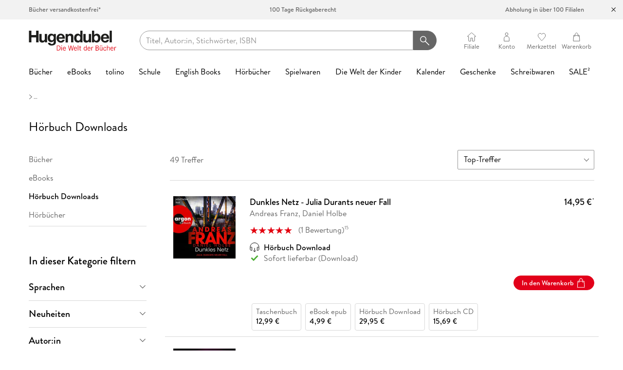

--- FILE ---
content_type: text/html; charset=utf-8
request_url: https://www.hugendubel.de/de/category/70734/hoerbuch_downloads.html
body_size: 56356
content:
<!DOCTYPE html><html lang="de" prefix="og: https://ogp.me/ns#" class="__variable_5d0638 __variable_bbee06 __variable_5f18a4 __variable_394530 antialiased"><head><meta charSet="utf-8"/><meta name="viewport" content="width=device-width, initial-scale=1, minimum-scale=1, maximum-scale=2, user-scalable=yes"/><link rel="stylesheet" href="/_next/static/css/5865e8e3ece2cea0.css" data-precedence="next"/><link rel="stylesheet" href="/_next/static/css/e134c28136d86fcf.css" data-precedence="next"/><link rel="stylesheet" href="/_next/static/css/20720a659c31249d.css" data-precedence="next"/><link rel="preload" as="script" fetchPriority="low" href="/_next/static/chunks/webpack-c9d0fd640f804d3a.js"/><script src="/_next/static/chunks/4bd1b696-100b9d70ed4e49c1.js" async=""></script><script src="/_next/static/chunks/1255-642c76f13c20a3ec.js" async=""></script><script src="/_next/static/chunks/main-app-234525b5e3ddebfb.js" async=""></script><script src="/_next/static/chunks/16cabff6-b36c2bbb2a8c8362.js" async=""></script><script src="/_next/static/chunks/bf537670-01bdbbcdc0603e9f.js" async=""></script><script src="/_next/static/chunks/832-61b8390cb196a2a2.js" async=""></script><script src="/_next/static/chunks/1467-d198bafb0fb9e877.js" async=""></script><script src="/_next/static/chunks/app/de/category/error-ae2823e7fb9770e8.js" async=""></script><script src="/_next/static/chunks/app/de/category/page-9878db2d80fbb8f3.js" async=""></script><script src="/_next/static/chunks/app/global-error-6c8979a2994ac3f4.js" async=""></script><script src="/_next/static/chunks/1342-ca40499b26fb685a.js" async=""></script><script src="/_next/static/chunks/6512-767f68b03ad41115.js" async=""></script><script src="/_next/static/chunks/3788-f2c1028660af644c.js" async=""></script><script src="/_next/static/chunks/4189-47d1d5c4782e85df.js" async=""></script><script src="/_next/static/chunks/4894-fbe6230bd72b6dd6.js" async=""></script><script src="/_next/static/chunks/4802-a7c6dc3a196b9dfc.js" async=""></script><script src="/_next/static/chunks/1919-504835a2c50d912e.js" async=""></script><script src="/_next/static/chunks/8631-73a29c3a90e13028.js" async=""></script><script src="/_next/static/chunks/app/de/category/%5B...contentId%5D/page-f783594130c5aed3.js" async=""></script><script src="/_next/static/chunks/app/error-e84a8b8995086a2a.js" async=""></script><script src="/_next/static/chunks/app/not-found-94420cf678be6ef6.js" async=""></script><script id="trbo_plugin_code_main" async="" src="https://static.trbo.com/plugin/trbo_13516_04d89d2cafaf3bd492d9fefab0d32418.js"></script><script src="https://hugendubel.app.baqend.com/v1/speedkit/install.js?d=production" async="" crossorigin="anonymous"></script><script src="/_next/static/chunks/app/de/layout-bae83512886d0d6a.js" async=""></script><script src="/_next/static/chunks/app/de/error-8bdf59fba18eb037.js" async=""></script><link rel="preload" href="//web.cmp.usercentrics.eu/ui/loader.js" as="script"/><link rel="preload" href="//privacy-proxy.usercentrics.eu/latest/uc-block.bundle.js" as="script"/><link rel="preload" href="https://web.cmp.usercentrics.eu/ui/loader.js" as="script"/><link rel="preload" href="https://privacy-proxy.usercentrics.eu/latest/uc-block.bundle.js" as="script"/><meta name="next-size-adjust" content=""/><title>&quot;Hörbuch Downloads&quot; bei Hugendubel.de</title><meta name="description" content="Entdecken Sie alle Artikel im Bereich &quot;Hörbuch Downloads&quot; | Online Medien- und Buchversand | Jetzt bestellen bei Hugendubel.de!"/><link rel="manifest" href="/manifest.webmanifest"/><meta name="robots" content="index, follow"/><meta name="facebook-domain-verification" content="78zfcsg9q9m7cm5zmu9m33vsbu51td"/><link rel="canonical" href="https://www.hugendubel.de/de/category/70734/hoerbuch_downloads.html"/><meta property="og:title" content="&quot;Hörbuch Downloads&quot; bei Hugendubel.de"/><meta property="og:description" content="Entdecken Sie alle Artikel im Bereich &quot;Hörbuch Downloads&quot; | Online Medien- und Buchversand | Jetzt bestellen bei Hugendubel.de!"/><meta property="og:url" content="https://www.hugendubel.de/de/category/70734/hoerbuch_downloads.html"/><meta property="og:site_name" content="Magazine Seite"/><meta property="og:locale" content="de_DE"/><meta name="twitter:card" content="summary"/><meta name="twitter:title" content="&quot;Hörbuch Downloads&quot; bei Hugendubel.de"/><meta name="twitter:description" content="Entdecken Sie alle Artikel im Bereich &quot;Hörbuch Downloads&quot; | Online Medien- und Buchversand | Jetzt bestellen bei Hugendubel.de!"/><link rel="icon" href="/favicon.ico" type="image/x-icon" sizes="48x48"/><link rel="icon" href="/icon.svg?01070ac254e10b5a" type="image/svg+xml" sizes="any"/><link rel="apple-touch-icon" href="/apple-icon.png?e29b63c808059626" type="image/png" sizes="180x180"/><script id="gtag-consent">window.dataLayer = window.dataLayer || [];function gtag() {dataLayer.push(arguments);}gtag("consent", "default", {ad_personalization: "denied",ad_storage: "denied",ad_user_data: "denied",analytics_storage: "denied",wait_for_update: 2000 /*milliseconds to wait for update*/});gtag("set", "ads_data_redaction", true);</script><script id="dacs" src="https://download.digiaccess.org/digiaccess" defer=""></script><script src="https://scw.hugendubel.de/x.min.js" defer=""></script><script src="https://c.searchhub.io/BJutx0xKu" defer=""></script><script id="uc-block-elements" async="">
                        window.addEventListener("load", function () {
                            window?.uc?.blockElements({
                                S1pcEj_jZX: ['.map', '.ucMap'], // Show maps overlay over the branch finder
                                r_7IfSwj: '#uc-reading-sample-book2look', // Book2Look (BOOK2LOOK)
                                a_N5P8uw: '#uc-reading-sample-bic-media', // Bic Media (FLASH_CVR)
                                swriLm0oW: '#uc-reading-sample-blick-ins-buch', // Blick ins Buch (MIDVOXFLAH)
                                XbkZPFu3u: '#uc-reading-sample-bookview', // Bookview (LIBREKA)
                            });
                        });
                    </script><script type="text/plain" data-usercentrics="Google Tag Manager">
                        (function(w,d,s,l,i){w[l]=w[l]||[];w[l].push({'gtm.start':
                        new Date().getTime(),event:'gtm.js'});var f=d.getElementsByTagName(s)[0],
                        j=d.createElement(s),dl=l!='dataLayer'?'&l='+l:'';j.async=true;j.src=
                        'https://www.googletagmanager.com/gtm.js?id='+i+dl;f.parentNode.insertBefore(j,f);
                        })(window,document,'script','dataLayer', 'GTM-MHFF5V');
                    </script><script src="/_next/static/chunks/polyfills-42372ed130431b0a.js" noModule=""></script></head><body><div hidden=""><!--$--><!--/$--></div><div id="kubi-version" data-value="V2" style="display:none"></div><noscript><iframe src="https://www.googletagmanager.com/ns.html?id=GTM-MHFF5V" height="0" width="0" style="display:none;visibility:hidden"></iframe></noscript><!--$--><!--/$--><div id="root-base"><div class="page-container"><div id="service-bar"><div class="container-fluid"><div class="text-content animate3"><span>Bücher versandkostenfrei*</span><span>100 Tage Rückgaberecht</span><span>Abholung in über 100 Filialen</span></div></div><button class="btn-close icon-close"></button></div><header id="header"><div class="container-fluid"><div class="navbar"><a class="logo" href="/de"><span class="visuallyhidden">Hugendubel</span></a><div class="menu-search-box-container"><div class="mobile-menu render-m"><button class="nav-link nav-link-icon toggle-menu-btn icon-menu"><span class="label">Menu</span></button><div class="mobile-menu-content"><div class="mobile-menu-inner home"><div class="mobile-menu-overlay"></div><div class="mobile-menu-head collapsed"><span class="icon-back"></span></div><div class="mobile-menu-body"><div class="main-nav"><ul class="nav nav-vertical"><li class="nav-item root"><a class="nav-link parent" href="/de/category/1/buecher.html"><span class="label">Bücher</span></a></li><li class="nav-item root"><a class="nav-link parent" href="/de/category/6/ebooks.html"><span class="label">eBooks</span></a></li><li class="nav-item root"><a class="nav-link parent" href="/de/category/74322/tolino.html"><span class="label">tolino</span></a></li><li class="nav-item root"><a class="nav-link" href="/de/category/76401/schule_lernen.html"><span class="label">Schule</span></a></li><li class="nav-item root"><a class="nav-link" href="/de/category/70094/englische_buecher.html"><span class="label">English Books</span></a></li><li class="nav-item root"><a class="nav-link parent" href="/de/category/2/hoerbuecher.html"><span class="label">Hörbücher</span></a></li><li class="nav-item root"><a class="nav-link parent" href="/de/category/22780/spielwaren.html"><span class="label">Spielwaren</span></a></li><li class="nav-item root"><a class="nav-link parent" href="/de/category/102336/die_welt_der_kinder.html"><span class="label">Die Welt der Kinder</span></a></li><li class="nav-item root"><a class="nav-link parent" href="/de/category/69749/kalender.html"><span class="label">Kalender</span></a></li><li class="nav-item root"><a class="nav-link parent" href="/de/category/85921/geschenke_trends.html"><span class="label">Geschenke</span></a></li><li class="nav-item root"><a class="nav-link parent" href="/de/category/85046/schreibwaren_papeterie.html"><span class="label">Schreibwaren</span></a></li><li class="nav-item root"><a class="nav-link parent" href="/de/category/4776/preishits.html"><span class="label">SALE²</span></a></li></ul></div><ul class="nav nav-vertical service-menu"><li class="nav-item"><a class="nav-link" href="/de/branch/search">Filiale finden</a></li><li class="nav-item"><a class="nav-link" href="https://hilfe.hugendubel.de/support/home">Service &amp; Hilfe</a></li><li class="nav-item"><a class="nav-link" href="/de/shortcut/kontakt">Kontakt</a></li><li class="nav-item"><a class="nav-link" href="/de/account/privacy">Newsletter</a></li></ul></div></div></div></div><div class="search-box-container"><div class="container-fluid"><!--$--><div id="search-box"><form noValidate=""><div class="input-group searchterm"><div class="form-control form-field no-label"><input class="is-empty" id="searchTerm" type="search" aria-label="searchTerm" placeholder="Titel, Autor:in, Stichwörter, ISBN" spellCheck="false" autoCorrect="off" autoComplete="off" name="searchTerm"/></div><button class="btn btn-primary btn-icon-only icon-search" type="submit" aria-label="Suchanfrage abschicken"></button></div></form></div><!--/$--></div></div></div><div class="quick-nav"><ul class="nav"><li class="nav-item"><div class="nav-link nav-link-icon icon-branch"><span class="label">Filiale</span></div></li><li class="nav-item"><div class="nav-link nav-link-icon icon-customer"><span class="label">Konto</span></div></li><li class="nav-item"><a class="nav-link nav-link-icon icon-wishlist" href="/de/account/wishlists"><span class="label">Merkzettel</span></a></li><li class="nav-item"><a class="nav-link nav-link-icon icon-cart" href="/de/checkout/cart"><span class="label">Warenkorb</span></a></li></ul></div></div><div class="main-nav no-scrollbar render-xl"><ul class="nav no-scrollbar"><section class="embla menu-slider-embla"><div class="embla__viewport"><div class="embla__container"><div class="embla__slide"><li class="nav-item"><a class="nav-link parent" href="/de/category/1/buecher.html"><span class="label">Bücher</span></a></li></div><div class="embla__slide"><li class="nav-item"><a class="nav-link parent" href="/de/category/6/ebooks.html"><span class="label">eBooks</span></a></li></div><div class="embla__slide"><li class="nav-item"><a class="nav-link parent" href="/de/category/74322/tolino.html"><span class="label">tolino</span></a></li></div><div class="embla__slide"><li class="nav-item"><a class="nav-link parent" href="/de/category/76401/schule_lernen.html"><span class="label">Schule</span></a></li></div><div class="embla__slide"><li class="nav-item"><a class="nav-link parent" href="/de/category/70094/englische_buecher.html"><span class="label">English Books</span></a></li></div><div class="embla__slide"><li class="nav-item"><a class="nav-link parent" href="/de/category/2/hoerbuecher.html"><span class="label">Hörbücher</span></a></li></div><div class="embla__slide"><li class="nav-item"><a class="nav-link parent" href="/de/category/22780/spielwaren.html"><span class="label">Spielwaren</span></a></li></div><div class="embla__slide"><li class="nav-item"><a class="nav-link parent" href="/de/category/102336/die_welt_der_kinder.html"><span class="label">Die Welt der Kinder</span></a></li></div><div class="embla__slide"><li class="nav-item"><a class="nav-link parent" href="/de/category/69749/kalender.html"><span class="label">Kalender</span></a></li></div><div class="embla__slide"><li class="nav-item"><a class="nav-link parent" href="/de/category/85921/geschenke_trends.html"><span class="label">Geschenke</span></a></li></div><div class="embla__slide"><li class="nav-item"><a class="nav-link parent" href="/de/category/85046/schreibwaren_papeterie.html"><span class="label">Schreibwaren</span></a></li></div><div class="embla__slide"><li class="nav-item"><a class="nav-link parent" href="/de/category/4776/preishits.html"><span class="label">SALE²</span></a></li></div></div></div></section></ul><div class="mega-menu"><div class="container-fluid"><div class="menu-row"><div class="menu-col nav-section"><div><span class="nav-title">Bücher Favoriten</span><ul class="nav nav-vertical"><li class="nav-item "><a class="nav-link" href="/de/category/79404/buecher_bestseller.html"><span class="label">Bestseller</span></a></li><li class="nav-item "><a class="nav-link" href="/de/category/130580/_booktok_bestseller.html"><span class="label">#BookTok Bestseller</span></a></li><li class="nav-item "><a class="nav-link" href="/de/category/79405/neuheiten_buecher.html"><span class="label">Neuheiten</span></a></li><li class="nav-item "><a class="nav-link" href="/de/category/76533/preishits_buecher.html"><span class="label">Preishits Bücher</span><span class="footnote-ref">2</span></a></li><li class="nav-item "><a class="nav-link" href="/de/category/79406/top_vorbesteller_buecher.html"><span class="label">Top-Vorbesteller</span></a></li></ul></div><div><span class="nav-title">Aktuell</span><ul class="nav nav-vertical"><li class="nav-item "><a class="nav-link" href="/de/category/83022/hugendubel_leseempfehlung_des_monats.html"><span class="label">Leseempfehlung</span></a></li><li class="nav-item "><a class="nav-link" href="/de/category/94329/buchtrends_auf_social_media.html"><span class="label">Buchtrends auf Social Media</span></a></li><li class="nav-item "><a class="nav-link" href="/de/category/79625/buechermenschen_das_hugendubel_magazin.html"><span class="label">büchermenschen</span></a></li><li class="nav-item "><a class="nav-link" href="/de/category/74328/top_autor_innen.html"><span class="label">Top Autor:innen</span></a></li><li class="nav-item "><a class="nav-link" href="/de/category/80694/top_serien.html"><span class="label">Top Serien</span></a></li><li class="nav-item "><a class="nav-link" href="/de/category/102317/gebrauchtbuch.html"><span class="label">Gebrauchtbuch</span></a></li></ul></div></div><div class="menu-col nav-section"><div><span class="nav-title">Buch Genres</span><ul class="nav nav-vertical"><li class="nav-item "><a class="nav-link" href="/de/category/79461/biografien_erfahrungen.html"><span class="label">Biografien &amp; Erfahrungen</span></a></li><li class="nav-item "><a class="nav-link" href="/de/category/94734/coffee_table_books.html"><span class="label">Coffee Table Books</span></a></li><li class="nav-item "><a class="nav-link" href="/de/category/9673/comics.html"><span class="label">Comics</span></a></li><li class="nav-item "><a class="nav-link" href="/de/category/13/fachbuecher.html"><span class="label">Fachbücher</span></a></li><li class="nav-item "><a class="nav-link" href="/de/category/76540/fantasy_buecher.html"><span class="label">Fantasy</span></a></li><li class="nav-item "><a class="nav-link" href="/de/category/30/geschenkbuecher.html"><span class="label">Geschenkbücher</span></a></li><li class="nav-item "><a class="nav-link" href="/de/category/86386/jugendbuecher.html"><span class="label">Jugendbücher</span></a></li><li class="nav-item "><a class="nav-link" href="/de/category/9/kinderbuecher.html"><span class="label">Kinderbücher</span></a></li><li class="nav-item "><a class="nav-link" href="/de/category/68811/kochen_backen.html"><span class="label">Kochen &amp; Backen</span></a></li><li class="nav-item "><a class="nav-link" href="/de/category/5863/krimis_thriller_buecher.html"><span class="label">Krimis &amp; Thriller</span></a></li><li class="nav-item "><a class="nav-link" href="/de/category/12882/manga_buecher.html"><span class="label">Manga</span></a></li></ul></div></div><div class="menu-col nav-section"><div><span class="nav-title">Buch Genres</span><ul class="nav nav-vertical"><li class="nav-item "><a class="nav-link" href="/de/category/96663/new_adult_buecher.html"><span class="label">New Adult</span></a></li><li class="nav-item "><a class="nav-link" href="/de/category/68963/ratgeber_buecher.html"><span class="label">Ratgeber</span></a></li><li class="nav-item "><a class="nav-link" href="/de/category/68883/reise_buecher.html"><span class="label">Reise</span></a></li><li class="nav-item "><a class="nav-link" href="/de/category/69608/romane_buecher.html"><span class="label">Romane</span></a></li><li class="nav-item "><a class="nav-link" href="/de/category/70098/sachbuecher.html"><span class="label">Sachbücher</span></a></li><li class="nav-item "><a class="nav-link" href="/de/category/76571/science_fiction.html"><span class="label">Science Fiction</span></a></li></ul></div><div><ul class="nav nav-vertical"><li class="nav-item "><a class="nav-link" href="/de/category/70093/fremdsprachige_buecher.html"><span class="label">Fremdsprachige Bücher</span></a></li><li class="nav-item "><a class="nav-link" href="/de/category/80347/taschenbuecher.html"><span class="label">Taschenbücher</span></a></li></ul></div></div><div class="menu-col"><div class="article-recommendation container-fluid"><div class="article-item"><a href="/de/buch_gebunden/colleen_hoover-woman_down-51780865-produkt-details.html"><div class="cover-col"><img alt="cover" loading="lazy" width="117" height="180" decoding="async" data-nimg="1" style="color:transparent;width:117px" srcSet="/_next/image?url=https%3A%2F%2Fmedia2.hugendubel.de%2Fshop%2Fcoverscans%2F517%2F51780865_9783423285490_big.jpg&amp;w=128&amp;q=75 1x, /_next/image?url=https%3A%2F%2Fmedia2.hugendubel.de%2Fshop%2Fcoverscans%2F517%2F51780865_9783423285490_big.jpg&amp;w=256&amp;q=75 2x" src="/_next/image?url=https%3A%2F%2Fmedia2.hugendubel.de%2Fshop%2Fcoverscans%2F517%2F51780865_9783423285490_big.jpg&amp;w=256&amp;q=75"/><div class="badges"></div></div></a><div class="details-col"><a href="/de/buch_gebunden/colleen_hoover-woman_down-51780865-produkt-details.html"><div class="primary-item-info"><div class="title">Woman Down</div><div class="author">Colleen Hoover</div></div><div class="secondary-item-info"><div class="item-type">Buch (gebunden)</div><div class="item-price"><div class="item-price"><span class="price price-current">23,00 €</span></div></div></div></a><button class="btn btn-icon-only add-to-cart-btn icon-cart-white" aria-label="In den Warenkorb"></button></div></div></div></div></div></div><div class="backdrop"></div></div><div class="mega-menu"><div class="container-fluid"><div class="menu-row"><div class="menu-col nav-section"><div><span class="nav-title">eBook Favoriten</span><ul class="nav nav-vertical"><li class="nav-item "><a class="nav-link" href="/de/category/79379/ebook_bestseller.html"><span class="label">Bestseller</span></a></li><li class="nav-item "><a class="nav-link" href="/de/category/79373/ebook_neuheiten.html"><span class="label">Neuheiten</span></a></li><li class="nav-item "><a class="nav-link" href="/de/category/76534/ebook_preishits.html"><span class="label">eBook Preishits</span><span class="footnote-ref">2</span></a></li><li class="nav-item "><a class="nav-link" href="/de/category/80375/independent_autor_innen.html"><span class="label">Independent Autor:innen</span></a></li></ul></div><div><span class="nav-title">Top Kategorien</span><ul class="nav nav-vertical"><li class="nav-item "><a class="nav-link" href="/de/category/79766/exklusive_ebooks.html"><span class="label">Exklusive eBooks</span></a></li><li class="nav-item "><a class="nav-link" href="/de/category/83941/ebook_abonnement.html"><span class="label">eBook Abonnement</span></a></li><li class="nav-item "><a class="nav-link" href="/de/category/83515/ebooks_verschenken.html"><span class="label">eBooks verschenken</span></a></li></ul></div></div><div class="menu-col nav-section"><div><span class="nav-title">eBook Genres</span><ul class="nav nav-vertical"><li class="nav-item "><a class="nav-link" href="/de/category/68193/biografien_erfahrungen.html"><span class="label">Biografien &amp; Erfahrungen</span></a></li><li class="nav-item "><a class="nav-link" href="/de/category/44455/fantasy_science_fiction_ebooks.html"><span class="label">Fantasy &amp; Science Fiction</span></a></li><li class="nav-item "><a class="nav-link" href="/de/category/36254/kinder_jugendbuecher.html"><span class="label">Kinder- &amp; Jugendbücher</span></a></li><li class="nav-item "><a class="nav-link" href="/de/category/68198/krimis_thriller_ebooks.html"><span class="label">Krimis &amp; Thriller</span></a></li><li class="nav-item "><a class="nav-link" href="/de/category/100629/liebesroman_ebooks_new_adult_romance.html"><span class="label">New Adult Romance</span></a></li><li class="nav-item "><a class="nav-link" href="/de/category/68203/ratgeber.html"><span class="label">Ratgeber</span></a></li><li class="nav-item "><a class="nav-link" href="/de/category/68199/reise.html"><span class="label">Reise</span></a></li><li class="nav-item "><a class="nav-link" href="/de/category/68200/ebook_romane.html"><span class="label">Romane</span></a></li><li class="nav-item "><a class="nav-link" href="/de/category/68204/sachbuecher.html"><span class="label">Sachbücher</span></a></li></ul></div></div><div class="menu-col nav-section"><div><span class="nav-title">Fremdsprachiges</span><ul class="nav nav-vertical"><li class="nav-item "><a class="nav-link" href="/de/category/69854/fremdsprachige_ebooks_bestseller.html"><span class="label">Bestseller</span></a></li><li class="nav-item "><a class="nav-link" href="/de/category/69860/fremdsprachige_ebooks_neuheiten.html"><span class="label">Neuheiten</span></a></li><li class="nav-item "><a class="nav-link" href="/de/category/68205/englische_ebooks.html"><span class="label">Englische eBooks</span></a></li><li class="nav-item "><a class="nav-link" href="/de/category/68206/franzoesische_ebooks.html"><span class="label">Französische eBooks</span></a></li><li class="nav-item "><a class="nav-link" href="/de/category/68207/italienische_ebooks.html"><span class="label">Italienische eBooks</span></a></li><li class="nav-item "><a class="nav-link" href="/de/category/68209/spanische_ebooks.html"><span class="label">Spanische eBooks</span></a></li></ul></div></div><div class="menu-col"><div class="article-recommendation container-fluid"><div class="article-item"><a href="/de/ebook_epub/colleen_hoover-woman_down-51788728-produkt-details.html"><div class="cover-col"><img alt="cover" loading="lazy" width="117" height="180" decoding="async" data-nimg="1" style="color:transparent;width:117px" srcSet="/_next/image?url=https%3A%2F%2Fmedia2.hugendubel.de%2Fshop%2Fcoverscans%2F517%2F51788728_9783423449830_big.jpg&amp;w=128&amp;q=75 1x, /_next/image?url=https%3A%2F%2Fmedia2.hugendubel.de%2Fshop%2Fcoverscans%2F517%2F51788728_9783423449830_big.jpg&amp;w=256&amp;q=75 2x" src="/_next/image?url=https%3A%2F%2Fmedia2.hugendubel.de%2Fshop%2Fcoverscans%2F517%2F51788728_9783423449830_big.jpg&amp;w=256&amp;q=75"/><div class="badges"></div></div></a><div class="details-col"><a href="/de/ebook_epub/colleen_hoover-woman_down-51788728-produkt-details.html"><div class="primary-item-info"><div class="title">Woman Down</div><div class="author">Colleen Hoover</div></div><div class="secondary-item-info"><div class="item-type">eBook epub</div><div class="item-price"><div class="item-price"><span class="price price-current">19,99 €</span></div></div></div></a><button class="btn btn-icon-only add-to-cart-btn icon-cart-white" aria-label="In den Warenkorb"></button></div></div></div></div></div></div><div class="backdrop"></div></div><div class="mega-menu"><div class="container-fluid"><div class="menu-row"><div class="menu-col nav-section"><div><span class="nav-title">Die tolino Familie</span><ul class="nav nav-vertical"><li class="nav-item "><a class="nav-link" href="/de/category/76524/tolino_ereader.html"><span class="label">eReader</span></a></li><li class="nav-item "><a class="nav-link" href="/de/category/76527/ebook_reader_tolino_shine.html"><span class="label">tolino shine</span></a></li><li class="nav-item "><a class="nav-link" href="/de/category/102353/ebook_reader_tolino_shine_color.html"><span class="label">tolino shine color</span></a></li><li class="nav-item "><a class="nav-link" href="/de/category/76528/ebook_reader_tolino_vision.html"><span class="label">tolino vision color</span></a></li><li class="nav-item "><a class="nav-link" href="/de/category/102534/tolino_stylus.html"><span class="label">tolino stylus</span></a></li><li class="nav-item "><a class="nav-link" href="/de/category/134340/tolino_flip.html"><span class="label">tolino flip</span></a></li><li class="nav-item "><a class="nav-link" href="/de/category/76531/tolino_zubehoer.html"><span class="label">Zubehör</span></a></li></ul></div></div><div class="menu-col nav-section"><div><span class="nav-title">Service</span><ul class="nav nav-vertical"><li class="nav-item "><a class="nav-link" href="/de/category/124729/tolino_bibliothek_verknuepfung.html"><span class="label">tolino Bibliothek-Verknüpfung</span></a></li><li class="nav-item "><a class="nav-link" href="/de/category/79639/tolino_cloud.html"><span class="label">tolino cloud</span></a></li><li class="nav-item "><a class="nav-link" href="/de/category/76532/tolino_app.html"><span class="label">tolino app</span></a></li><li class="nav-item "><a class="nav-link" href="/de/category/90570/tolino_features.html"><span class="label">tolino Features</span></a></li><li class="nav-item "><a class="nav-link" href="/de/category/92183/tolino_family_sharing.html"><span class="label">tolino Family Sharing</span></a></li><li class="nav-item "><a class="nav-link" href="/de/category/83153/tolino_vorteile.html"><span class="label">tolino Vorteile</span></a></li><li class="nav-item "><a class="nav-link" href="/de/category/80411/tiefpreisgarantie.html"><span class="label">Tiefpreisgarantie</span></a></li><li class="nav-item "><a class="nav-link" href="/de/category/76530/tolino_vergleich.html"><span class="label">Geräte im Vergleich</span></a></li></ul></div></div><div class="menu-col nav-section"><div><span class="nav-title">Abonnements</span><ul class="nav nav-vertical"><li class="nav-item "><a class="nav-link" href="/de/category/131531/hoerbuch_abo.html"><span class="label">Hugendubel Hörbuch Abo</span></a></li><li class="nav-item "><a class="nav-link" href="/de/category/83941/ebook_abonnement.html"><span class="label">eBook Abonnement</span></a></li></ul></div></div><div class="menu-col"><div class="article-recommendation container-fluid"><div class="teaser-banner"><div class="image-wrapper"><img alt="img" loading="lazy" decoding="async" data-nimg="fill" style="position:absolute;height:100%;width:100%;left:0;top:0;right:0;bottom:0;color:transparent" sizes="(min-width: 720px) 100vw, 200vw" srcSet="/_next/image?url=https%3A%2F%2Fmedia2.hugendubel.de%2Fshop%2Fmagazine-pictures%2FLayer_tolino_color_weiss_neu_0.jpg&amp;w=640&amp;q=75 640w, /_next/image?url=https%3A%2F%2Fmedia2.hugendubel.de%2Fshop%2Fmagazine-pictures%2FLayer_tolino_color_weiss_neu_0.jpg&amp;w=750&amp;q=75 750w, /_next/image?url=https%3A%2F%2Fmedia2.hugendubel.de%2Fshop%2Fmagazine-pictures%2FLayer_tolino_color_weiss_neu_0.jpg&amp;w=828&amp;q=75 828w, /_next/image?url=https%3A%2F%2Fmedia2.hugendubel.de%2Fshop%2Fmagazine-pictures%2FLayer_tolino_color_weiss_neu_0.jpg&amp;w=1080&amp;q=75 1080w, /_next/image?url=https%3A%2F%2Fmedia2.hugendubel.de%2Fshop%2Fmagazine-pictures%2FLayer_tolino_color_weiss_neu_0.jpg&amp;w=1200&amp;q=75 1200w, /_next/image?url=https%3A%2F%2Fmedia2.hugendubel.de%2Fshop%2Fmagazine-pictures%2FLayer_tolino_color_weiss_neu_0.jpg&amp;w=1920&amp;q=75 1920w, /_next/image?url=https%3A%2F%2Fmedia2.hugendubel.de%2Fshop%2Fmagazine-pictures%2FLayer_tolino_color_weiss_neu_0.jpg&amp;w=2048&amp;q=75 2048w, /_next/image?url=https%3A%2F%2Fmedia2.hugendubel.de%2Fshop%2Fmagazine-pictures%2FLayer_tolino_color_weiss_neu_0.jpg&amp;w=3840&amp;q=75 3840w" src="/_next/image?url=https%3A%2F%2Fmedia2.hugendubel.de%2Fshop%2Fmagazine-pictures%2FLayer_tolino_color_weiss_neu_0.jpg&amp;w=3840&amp;q=75"/></div><div class="text-content"><span class="headline is-small" style="color:#000000">Die neuen tolino eReader</span><span class="subline" style="color:#000000">Lesefreude jetzt auch in Farbe erleben</span><button class="btn btn-sm btn-outline">Jetzt entdecken</button></div><a class="link-overlay" href="/de/category/74322/tolino.html"></a></div></div></div></div></div><div class="backdrop"></div></div><div class="mega-menu"><div class="container-fluid"><div class="menu-row"><div class="menu-col nav-section"><div><span class="nav-title">Top-Themen</span><ul class="nav nav-vertical"><li class="nav-item "><a class="nav-link" href="/de/category/79721/unser_schulbuchervice.html"><span class="label">Unser Schulbuchservice</span></a></li><li class="nav-item "><a class="nav-link" href="/de/category/85670/phase6.html"><span class="label">Vokabeltrainer phase6</span></a></li><li class="nav-item "><a class="nav-link" href="/de/category/88771/lesenlernen_ekidz_eu.html"><span class="label">Lesenlernen eKidz.eu</span></a></li><li class="nav-item "><a class="nav-link" href="/de/category/22972/lernspiele.html"><span class="label">Lernspiele</span></a></li><li class="nav-item "><a class="nav-link" href="/de/category/88653/schuelerkalender.html"><span class="label">Schülerkalender</span></a></li><li class="nav-item "><a class="nav-link" href="/de/category/88652/lehrerkalender.html"><span class="label">Lehrerkalender</span></a></li></ul></div></div><div class="menu-col nav-section"><div><span class="nav-title">Lernhilfen</span><ul class="nav nav-vertical"><li class="nav-item "><a class="nav-link" href="/de/category/76438/grundschule.html"><span class="label">Grundschule</span></a></li><li class="nav-item "><a class="nav-link" href="/de/category/76440/quali_trainer.html"><span class="label">Quali Trainer</span></a></li><li class="nav-item "><a class="nav-link" href="/de/category/76439/mittlere_reife.html"><span class="label">Mittlere Reife</span></a></li><li class="nav-item "><a class="nav-link" href="/de/category/76437/abi_trainer.html"><span class="label">Abi Trainer</span></a></li></ul></div><div><span class="nav-title">Beliebte Reihen</span><ul class="nav nav-vertical"><li class="nav-item "><a class="nav-link" href="/de/category/82043/stark.html"><span class="label">Stark</span></a></li><li class="nav-item "><a class="nav-link" href="/de/category/91462/westermann_lernhilfen.html"><span class="label">Westermann Lernhilfen</span></a></li><li class="nav-item "><a class="nav-link" href="/de/category/82041/klett_lernhilfen.html"><span class="label">Klett Lernhilfen</span></a></li><li class="nav-item "><a class="nav-link" href="/de/category/96326/duden_shop.html"><span class="label">Duden Shop</span></a></li></ul></div></div><div class="menu-col nav-section"><div><span class="nav-title">Schulbücher</span><ul class="nav nav-vertical"><li class="nav-item "><a class="nav-link" href="/de/category/76442/nach_bundeslaendern.html"><span class="label">Nach Bundesländern</span></a></li><li class="nav-item "><a class="nav-link" href="/de/category/76459/nach_faechern.html"><span class="label">Nach Fächern</span></a></li><li class="nav-item "><a class="nav-link" href="/de/category/76471/nach_schulform.html"><span class="label">Nach Schulform</span></a></li></ul></div></div><div class="menu-col"><div class="article-recommendation container-fluid"><div class="article-item"><a href="/de/buch_kartoniert/das_super_grundschul_uebungsbuch_1_4_klasse-50229854-produkt-details.html"><div class="cover-col"><img alt="cover" loading="lazy" width="127" height="180" decoding="async" data-nimg="1" style="color:transparent;width:127px" srcSet="/_next/image?url=https%3A%2F%2Fmedia2.hugendubel.de%2Fshop%2Fcoverscans%2F502%2F50229854_9783129498170_big.jpg&amp;w=128&amp;q=75 1x, /_next/image?url=https%3A%2F%2Fmedia2.hugendubel.de%2Fshop%2Fcoverscans%2F502%2F50229854_9783129498170_big.jpg&amp;w=256&amp;q=75 2x" src="/_next/image?url=https%3A%2F%2Fmedia2.hugendubel.de%2Fshop%2Fcoverscans%2F502%2F50229854_9783129498170_big.jpg&amp;w=256&amp;q=75"/><div class="badges"></div></div></a><div class="details-col"><a href="/de/buch_kartoniert/das_super_grundschul_uebungsbuch_1_4_klasse-50229854-produkt-details.html"><div class="primary-item-info"><div class="title">Das Super-Grundschul-Übungsbuch 1.-4. Klasse</div><div class="author"></div></div><div class="secondary-item-info"><div class="item-type">Buch (kartoniert)</div><div class="item-price"><div class="item-price"><span class="price price-current">14,95 €</span></div></div></div></a><button class="btn btn-icon-only add-to-cart-btn icon-cart-white" aria-label="In den Warenkorb"></button></div></div></div></div></div></div><div class="backdrop"></div></div><div class="mega-menu"><div class="container-fluid"><div class="menu-row"><div class="menu-col nav-section"><div><span class="nav-title">Top Themen</span><ul class="nav nav-vertical"><li class="nav-item "><a class="nav-link" href="/de/category/96482/englische_buecher_bestseller.html"><span class="label">Bestseller</span></a></li><li class="nav-item "><a class="nav-link" href="/de/category/96483/englische_buecher_neuheiten.html"><span class="label">Neuheiten</span></a></li><li class="nav-item "><a class="nav-link" href="/de/category/96484/englische_buecher_top_vorbesteller.html"><span class="label">Top Vorbesteller</span></a></li></ul></div></div><div class="menu-col nav-section"><div><span class="nav-title">English Books Kategorien</span><ul class="nav nav-vertical"><li class="nav-item "><a class="nav-link" href="/de/category/94629/biografien_erfahrungen.html"><span class="label">Biografien &amp; Erfahrungen</span></a></li><li class="nav-item "><a class="nav-link" href="/de/category/95094/fachbuecher.html"><span class="label">Fachbücher</span></a></li><li class="nav-item "><a class="nav-link" href="/de/category/95095/englische_buecher_fantasy.html"><span class="label">Fantasy</span></a></li><li class="nav-item "><a class="nav-link" href="/de/category/95096/englische_buecher_jugendbuecher.html"><span class="label">Jugendbücher</span></a></li><li class="nav-item "><a class="nav-link" href="/de/category/95097/englische_buecher_kinderbuecher.html"><span class="label">Kinderbücher</span></a></li><li class="nav-item "><a class="nav-link" href="/de/category/90544/krimis_thriller.html"><span class="label">Krimis &amp; Thriller</span></a></li><li class="nav-item "><a class="nav-link" href="/de/category/95413/manga.html"><span class="label">Manga</span></a></li><li class="nav-item "><a class="nav-link" href="/de/category/96564/englische_buecher_new_adult.html"><span class="label">New Adult</span></a></li><li class="nav-item "><a class="nav-link" href="/de/category/95100/ratgeber.html"><span class="label">Ratgeber</span></a></li><li class="nav-item "><a class="nav-link" href="/de/category/96460/englische_buecher_romance.html"><span class="label">Romance</span></a></li><li class="nav-item "><a class="nav-link" href="/de/category/90546/sachbuecher.html"><span class="label">Sachbücher</span></a></li><li class="nav-item "><a class="nav-link" href="/de/category/95103/science_fiction.html"><span class="label">Science Fiction</span></a></li><li class="nav-item "><a class="nav-link" href="/de/category/70093/fremdsprachige_buecher.html"><span class="label">Fremdsprachige Bücher</span></a></li></ul></div></div><div class="menu-col"><div class="article-recommendation container-fluid"><div class="article-item"><a href="/de/buch_gebunden/stacia_stark-we_who_will_die_deluxe_limited_edition_-50047827-produkt-details.html"><div class="cover-col"><img alt="cover" loading="lazy" width="126" height="180" decoding="async" data-nimg="1" style="color:transparent;width:126px" srcSet="/_next/image?url=https%3A%2F%2Fmedia2.hugendubel.de%2Fshop%2Fcoverscans%2F500%2F50047827_9780063436718_big.jpg&amp;w=128&amp;q=75 1x, /_next/image?url=https%3A%2F%2Fmedia2.hugendubel.de%2Fshop%2Fcoverscans%2F500%2F50047827_9780063436718_big.jpg&amp;w=256&amp;q=75 2x" src="/_next/image?url=https%3A%2F%2Fmedia2.hugendubel.de%2Fshop%2Fcoverscans%2F500%2F50047827_9780063436718_big.jpg&amp;w=256&amp;q=75"/><div class="badges"><span class="badge">Band 1</span></div></div></a><div class="details-col"><a href="/de/buch_gebunden/stacia_stark-we_who_will_die_deluxe_limited_edition_-50047827-produkt-details.html"><div class="primary-item-info"><div class="title">We Who Will Die (Deluxe Limited Edition)</div><div class="author">Stacia Stark</div></div><div class="secondary-item-info"><div class="item-type">Buch (gebunden)</div><div class="item-price"><div class="item-price"><span class="price price-current">29,49 €</span></div></div></div></a><button class="btn btn-icon-only add-to-cart-btn icon-cart-white" aria-label="In den Warenkorb"></button></div></div></div></div></div></div><div class="backdrop"></div></div><div class="mega-menu"><div class="container-fluid"><div class="menu-row"><div class="menu-col nav-section"><div><span class="nav-title">Hörbücher auf CD</span><ul class="nav nav-vertical"><li class="nav-item "><a class="nav-link" href="/de/category/20340/bestseller_cd.html"><span class="label">Bestseller</span></a></li><li class="nav-item "><a class="nav-link" href="/de/category/22081/neuheiten_cd.html"><span class="label">Neuheiten</span></a></li><li class="nav-item "><a class="nav-link" href="/de/category/22083/top_vorbesteller_cd.html"><span class="label">Top Vorbesteller</span></a></li><li class="nav-item "><a class="nav-link" href="/de/category/104/kinder_jugendbuecher_cd.html"><span class="label">Kinder- &amp; Jugendbücher</span></a></li><li class="nav-item "><a class="nav-link" href="/de/category/8076/krimis_thriller_cd.html"><span class="label">Krimis &amp; Thriller</span></a></li><li class="nav-item "><a class="nav-link" href="/de/category/19347/romane_cd.html"><span class="label">Romane</span></a></li><li class="nav-item "><a class="nav-link" href="/de/category/102/hoerspiele_cd.html"><span class="label"> Hörspiele</span></a></li><li class="nav-item "><a class="nav-link" href="/de/category/78237/hoerbuchsprecher_cd.html"><span class="label">Hörbuchsprecher</span></a></li></ul></div></div><div class="menu-col nav-section"><div><span class="nav-title">Abo jetzt neu</span><ul class="nav nav-vertical"><li class="nav-item "><a class="nav-link" href="/de/category/131531/hoerbuch_abo.html"><span class="label">Hugendubel Hörbuch Abo</span></a></li></ul></div><div><span class="nav-title">Hörbuch Downloads</span><ul class="nav nav-vertical"><li class="nav-item "><a class="nav-link" href="/de/category/78298/bestseller.html"><span class="label">Bestseller</span></a></li><li class="nav-item "><a class="nav-link" href="/de/category/78299/neuheiten.html"><span class="label">Neuheiten</span></a></li><li class="nav-item "><a class="nav-link" href="/de/category/95121/top_vorbesteller.html"><span class="label">Top Vorbesteller</span></a></li><li class="nav-item "><a class="nav-link" href="/de/category/76753/fantasy.html"><span class="label">Fantasy</span></a></li><li class="nav-item "><a class="nav-link" href="/de/category/76824/krimis_thriller.html"><span class="label">Krimis &amp; Thriller</span></a></li><li class="nav-item "><a class="nav-link" href="/de/category/76961/romane.html"><span class="label">Romane</span></a></li><li class="nav-item "><a class="nav-link" href="/de/category/89913/hoerspiele.html"><span class="label">Hörspiele</span></a></li><li class="nav-item "><a class="nav-link" href="/de/category/78173/hoerbuchsprecher_innen.html"><span class="label">Hörbuchsprecher:innen</span></a></li></ul></div></div><div class="menu-col nav-section"><div><span class="nav-title">Preishits auf CD</span><ul class="nav nav-vertical"><li class="nav-item "><a class="nav-link" href="/de/category/76535/guenstige_hoerbuecher_auf_cd.html"><span class="label">Hörbücher</span></a></li><li class="nav-item "><a class="nav-link" href="/de/category/95236/stark_reduzierte_hoerbuecher.html"><span class="label">Stark reduzierte Hörbücher</span></a></li><li class="nav-item "><a class="nav-link" href="/de/category/93715/hoerbuch_pakete.html"><span class="label">Hörbuch-Pakete</span></a></li></ul></div><div><span class="nav-title">Download Preishits</span><ul class="nav nav-vertical"><li class="nav-item "><a class="nav-link" href="/de/category/76536/hoerbuch_downloads.html"><span class="label">Hörbuch Downloads</span></a></li><li class="nav-item "><a class="nav-link" href="/de/category/91545/bestseller_hoerbuch_downloads_reduziert.html"><span class="label">Bestseller reduziert</span></a></li><li class="nav-item "><a class="nav-link" href="/de/category/88450/hoerbuch_downloads_im_bundle.html"><span class="label">Hörbuch Downloads im Bundle</span></a></li></ul></div></div><div class="menu-col"><div class="article-recommendation container-fluid"><div class="article-item"><a href="/de/hoerbuch_download/ruth_ware-the_woman_in_suite_11-52043517-produkt-details.html"><div class="cover-col"><img alt="cover" loading="lazy" width="180" height="180" decoding="async" data-nimg="1" style="color:transparent;width:180px" srcSet="/_next/image?url=https%3A%2F%2Fmedia2.hugendubel.de%2Fshop%2Fcoverscans%2F520%2F52043517_9783742436566_big.jpg&amp;w=256&amp;q=75 1x, /_next/image?url=https%3A%2F%2Fmedia2.hugendubel.de%2Fshop%2Fcoverscans%2F520%2F52043517_9783742436566_big.jpg&amp;w=384&amp;q=75 2x" src="/_next/image?url=https%3A%2F%2Fmedia2.hugendubel.de%2Fshop%2Fcoverscans%2F520%2F52043517_9783742436566_big.jpg&amp;w=384&amp;q=75"/><div class="badges"><span class="discount-badge">-7%</span></div></div></a><div class="details-col"><a href="/de/hoerbuch_download/ruth_ware-the_woman_in_suite_11-52043517-produkt-details.html"><div class="primary-item-info"><div class="title">The Woman in Suite 11</div><div class="author">Ruth Ware</div></div><div class="secondary-item-info"><div class="item-type">Hörbuch Download</div><div class="item-price"><div class="item-price"><span class="price price-current price-reduced">12,99 €</span><span class="price price-old"><span class="price-label">Statt<!-- --> </span><span class="price-value">13,99 €</span></span></div></div></div></a><button class="btn btn-icon-only add-to-cart-btn icon-cart-white" aria-label="In den Warenkorb"></button></div></div></div></div></div></div><div class="backdrop"></div></div><div class="mega-menu"><div class="container-fluid"><div class="menu-row"><div class="menu-col nav-section"><div><span class="nav-title">Spielwaren Favoriten</span><ul class="nav nav-vertical"><li class="nav-item "><a class="nav-link" href="/de/category/80288/spielwaren_bestseller.html"><span class="label">Bestseller</span></a></li><li class="nav-item "><a class="nav-link" href="/de/category/80287/spielwaren_neuheiten.html"><span class="label">Neuheiten</span></a></li><li class="nav-item "><a class="nav-link" href="/de/category/80289/top_vorbesteller.html"><span class="label">Top Vorbesteller</span></a></li><li class="nav-item "><a class="nav-link" href="/de/category/42395/top_marken.html"><span class="label">Top Marken</span></a></li><li class="nav-item "><a class="nav-link" href="/de/category/82979/tonies.html"><span class="label">tonies®</span></a></li><li class="nav-item "><a class="nav-link" href="/de/category/22990/spiel_des_jahres.html"><span class="label">Spiel des Jahres</span></a></li><li class="nav-item "><a class="nav-link" href="/de/category/82536/deutscher_spielepreis.html"><span class="label">Deutscher Spielepreis</span></a></li><li class="nav-item "><a class="nav-link" href="/de/category/82939/guenstige_spielwaren.html"><span class="label">Günstige Spielwaren</span></a></li></ul></div></div><div class="menu-col nav-section"><div><span class="nav-title">Spielwaren Kategorien</span><ul class="nav nav-vertical"><li class="nav-item "><a class="nav-link" href="/de/category/86390/baby_kleinkind.html"><span class="label">Baby &amp; Kleinkind</span></a></li><li class="nav-item "><a class="nav-link" href="/de/category/86407/basteln_kreatives.html"><span class="label">Basteln &amp; Kreatives</span></a></li><li class="nav-item "><a class="nav-link" href="/de/category/86388/forschen_entdecken.html"><span class="label">Forschen &amp; Entdecken</span></a></li><li class="nav-item "><a class="nav-link" href="/de/category/86410/figuren_spielwelten.html"><span class="label">Figuren &amp; Spielwelten</span></a></li><li class="nav-item "><a class="nav-link" href="/de/category/86408/modelle_konstruktion.html"><span class="label">Modelle &amp; Konstruktion</span></a></li><li class="nav-item "><a class="nav-link" href="/de/category/86409/familien_gesellschaftsspiele.html"><span class="label">Familien- &amp; Gesellschaftsspiele</span></a></li><li class="nav-item "><a class="nav-link" href="/de/category/80360/puppen_stofftiere.html"><span class="label">Puppen &amp; Stofftiere</span></a></li><li class="nav-item "><a class="nav-link" href="/de/category/86448/puzzles_puzzlezubehoer.html"><span class="label">Puzzles &amp; Puzzlezubehör</span></a></li></ul></div></div><div class="menu-col nav-section"><div><span class="nav-title">Spielwaren nach Alter</span><ul class="nav nav-vertical"><li class="nav-item "><a class="nav-link" href="/de/category/86401/spielwaren_0_2_jahre.html"><span class="label">0-2 Jahre</span></a></li><li class="nav-item "><a class="nav-link" href="/de/category/86402/spielwaren_3_4_jahre.html"><span class="label">3-4 Jahre</span></a></li><li class="nav-item "><a class="nav-link" href="/de/category/86403/spielwaren_5_7_jahre.html"><span class="label">5-7 Jahre</span></a></li><li class="nav-item "><a class="nav-link" href="/de/category/86405/spielwaren_8_11_jahre.html"><span class="label">8-11 Jahre</span></a></li><li class="nav-item "><a class="nav-link" href="/de/category/86406/spielwaren_12_jahre.html"><span class="label">12+ Jahre</span></a></li></ul></div></div><div class="menu-col"><div class="article-recommendation container-fluid"><div class="article-item"><a href="/de/spielware/julien_gupta_johannes_berger-match_me_if_you_can_gesellschaftsspiel_brettspiel_ab_8_jahre-49879884-produkt-details.html"><div class="cover-col"><img alt="cover" loading="lazy" width="127" height="180" decoding="async" data-nimg="1" style="color:transparent;width:127px" srcSet="/_next/image?url=https%3A%2F%2Fmedia2.hugendubel.de%2Fshop%2Fcoverscans%2F498%2F49879884_4005556247578_big.jpg&amp;w=128&amp;q=75 1x, /_next/image?url=https%3A%2F%2Fmedia2.hugendubel.de%2Fshop%2Fcoverscans%2F498%2F49879884_4005556247578_big.jpg&amp;w=256&amp;q=75 2x" src="/_next/image?url=https%3A%2F%2Fmedia2.hugendubel.de%2Fshop%2Fcoverscans%2F498%2F49879884_4005556247578_big.jpg&amp;w=256&amp;q=75"/><div class="badges"></div></div></a><div class="details-col"><a href="/de/spielware/julien_gupta_johannes_berger-match_me_if_you_can_gesellschaftsspiel_brettspiel_ab_8_jahre-49879884-produkt-details.html"><div class="primary-item-info"><div class="title">Match Me If You Can - Gesellschaftsspiel &amp; Brettspiel ab 8 Jahre</div><div class="author">Julien Gupta, Johannes Berger</div></div><div class="secondary-item-info"><div class="item-type">Spielware</div><div class="item-price"><div class="item-price"><span class="price price-current">17,99 €</span></div></div></div></a><button class="btn btn-icon-only add-to-cart-btn icon-cart-white" aria-label="In den Warenkorb"></button></div></div></div></div></div></div><div class="backdrop"></div></div><div class="mega-menu"><div class="container-fluid"><div class="menu-row"><div class="menu-col nav-section"><div><ul class="nav nav-vertical"><li class="nav-item "><a class="nav-link" href="/de/category/102344/themenwelten.html"><span class="label">Themenwelten</span></a></li><li class="nav-item "><a class="nav-link" href="/de/category/102341/interviews.html"><span class="label">Interviews</span></a></li><li class="nav-item "><a class="nav-link" href="/de/category/102337/3_fragen_an.html"><span class="label">3 Fragen an</span></a></li><li class="nav-item "><a class="nav-link" href="/de/category/102340/mach_mit.html"><span class="label">Mach mit!</span></a></li><li class="nav-item "><a class="nav-link" href="/de/category/102343/hugendubel_wissen.html"><span class="label">Wissen</span></a></li><li class="nav-item "><a class="nav-link" href="/de/category/102345/lesetipps.html"><span class="label">Lesetipps</span></a></li></ul></div></div><div class="menu-col nav-section"><div><ul class="nav nav-vertical"><li class="nav-item "><a class="nav-link" href="/de/category/9/kinderbuecher.html"><span class="label">Kinderbücher</span></a></li><li class="nav-item "><a class="nav-link" href="/de/category/86400/spielwaren_fuer_jedes_alter.html"><span class="label">Spielwaren nach Alter</span></a></li><li class="nav-item "><a class="nav-link" href="/de/category/42395/top_marken.html"><span class="label">Top Marken</span></a></li><li class="nav-item "><a class="nav-link" href="/de/category/82979/tonies.html"><span class="label">tonies®</span></a></li><li class="nav-item "><a class="nav-link" href="/de/category/81298/kinderbuchserien.html"><span class="label">Kinderbuchserien</span></a></li></ul></div></div><div class="menu-col"><div class="article-recommendation container-fluid"><div class="teaser-banner"><div class="image-wrapper"><img alt="img" loading="lazy" decoding="async" data-nimg="fill" style="position:absolute;height:100%;width:100%;left:0;top:0;right:0;bottom:0;color:transparent" sizes="(min-width: 720px) 100vw, 200vw" srcSet="/_next/image?url=https%3A%2F%2Fmedia2.hugendubel.de%2Fshop%2Fmagazine-pictures%2Flayer_wdk_lieblingsbuecher_geschenke_01a_0.jpg&amp;w=640&amp;q=75 640w, /_next/image?url=https%3A%2F%2Fmedia2.hugendubel.de%2Fshop%2Fmagazine-pictures%2Flayer_wdk_lieblingsbuecher_geschenke_01a_0.jpg&amp;w=750&amp;q=75 750w, /_next/image?url=https%3A%2F%2Fmedia2.hugendubel.de%2Fshop%2Fmagazine-pictures%2Flayer_wdk_lieblingsbuecher_geschenke_01a_0.jpg&amp;w=828&amp;q=75 828w, /_next/image?url=https%3A%2F%2Fmedia2.hugendubel.de%2Fshop%2Fmagazine-pictures%2Flayer_wdk_lieblingsbuecher_geschenke_01a_0.jpg&amp;w=1080&amp;q=75 1080w, /_next/image?url=https%3A%2F%2Fmedia2.hugendubel.de%2Fshop%2Fmagazine-pictures%2Flayer_wdk_lieblingsbuecher_geschenke_01a_0.jpg&amp;w=1200&amp;q=75 1200w, /_next/image?url=https%3A%2F%2Fmedia2.hugendubel.de%2Fshop%2Fmagazine-pictures%2Flayer_wdk_lieblingsbuecher_geschenke_01a_0.jpg&amp;w=1920&amp;q=75 1920w, /_next/image?url=https%3A%2F%2Fmedia2.hugendubel.de%2Fshop%2Fmagazine-pictures%2Flayer_wdk_lieblingsbuecher_geschenke_01a_0.jpg&amp;w=2048&amp;q=75 2048w, /_next/image?url=https%3A%2F%2Fmedia2.hugendubel.de%2Fshop%2Fmagazine-pictures%2Flayer_wdk_lieblingsbuecher_geschenke_01a_0.jpg&amp;w=3840&amp;q=75 3840w" src="/_next/image?url=https%3A%2F%2Fmedia2.hugendubel.de%2Fshop%2Fmagazine-pictures%2Flayer_wdk_lieblingsbuecher_geschenke_01a_0.jpg&amp;w=3840&amp;q=75"/></div><div class="text-content"><span class="headline is-small" style="color:#000000">Lieblingsbücher für Dich</span><span class="subline" style="color:#000000">Geschenktipps</span><button class="btn btn-sm btn-outline">Jetzt entdecken</button></div><a class="link-overlay" href="/de/category/134582/geschenke_fuer_die_grossen_lieblingsbuecher_fuer_dich.html"></a></div></div></div></div></div><div class="backdrop"></div></div><div class="mega-menu"><div class="container-fluid"><div class="menu-row"><div class="menu-col nav-section"><div><span class="nav-title">Kalenderformate</span><ul class="nav nav-vertical"><li class="nav-item "><a class="nav-link" href="/de/category/69823/abreiss_kalender.html"><span class="label">Abreiß-Kalender</span></a></li><li class="nav-item "><a class="nav-link" href="/de/category/69825/geburtstagskalender.html"><span class="label">Geburtstagskalender</span></a></li><li class="nav-item "><a class="nav-link" href="/de/category/69772/immerwaehrender_kalender.html"><span class="label">Immerwährender Kalender</span></a></li><li class="nav-item "><a class="nav-link" href="/de/category/69827/posterkalender.html"><span class="label">Posterkalender</span></a></li><li class="nav-item "><a class="nav-link" href="/de/category/69828/postkartenkalender.html"><span class="label">Postkartenkalender</span></a></li><li class="nav-item "><a class="nav-link" href="/de/category/69830/terminkalender.html"><span class="label">Terminkalender</span></a></li><li class="nav-item "><a class="nav-link" href="/de/category/69838/wandkalender.html"><span class="label">Wandkalender</span></a></li><li class="nav-item "><a class="nav-link" href="/de/category/69839/wochenkalender.html"><span class="label">Wochenkalender</span></a></li><li class="nav-item "><a class="nav-link" href="/de/category/130061/buchkalender.html"><span class="label">Buchkalender</span></a></li></ul></div></div><div class="menu-col nav-section"><div><span class="nav-title">Top Kategorien</span><ul class="nav nav-vertical"><li class="nav-item "><a class="nav-link" href="/de/category/69757/adventskalender.html"><span class="label">Adventskalender</span></a></li><li class="nav-item "><a class="nav-link" href="/de/category/69824/familienplaner.html"><span class="label">Familienplaner</span></a></li><li class="nav-item "><a class="nav-link" href="/de/category/69775/garten_natur.html"><span class="label">Garten &amp; Natur</span></a></li><li class="nav-item "><a class="nav-link" href="/de/category/69778/kunst_architektur.html"><span class="label">Kunst &amp; Architektur</span></a></li><li class="nav-item "><a class="nav-link" href="/de/category/69781/literaturkalender.html"><span class="label">Literaturkalender</span></a></li><li class="nav-item "><a class="nav-link" href="/de/category/69782/mond_esoterik.html"><span class="label">Mond &amp; Esoterik</span></a></li><li class="nav-item "><a class="nav-link" href="/de/category/69790/reise_laender_staedte.html"><span class="label">Reise, Länder &amp; Städte</span></a></li><li class="nav-item "><a class="nav-link" href="/de/category/69794/schule_lernen_kalender.html"><span class="label">Schule &amp; Lernen</span></a></li><li class="nav-item "><a class="nav-link" href="/de/category/69795/sprachkalender.html"><span class="label">Sprachkalender</span></a></li></ul></div></div><div class="menu-col nav-section"><div><span class="nav-title">Top Marken</span><ul class="nav nav-vertical"><li class="nav-item "><a class="nav-link" href="/de/category/92483/ackermann_kalender.html"><span class="label">Ackermann</span></a></li><li class="nav-item "><a class="nav-link" href="/de/category/100476/kalenderwelt_harenberg_heye_weingarten.html"><span class="label">Harenberg, Heye &amp; Weingarten</span></a></li><li class="nav-item "><a class="nav-link" href="/de/category/95550/korsch_kalender.html"><span class="label">Korsch</span></a></li><li class="nav-item "><a class="nav-link" href="/de/category/92289/paperblanks.html"><span class="label">Paperblanks</span></a></li><li class="nav-item "><a class="nav-link" href="/de/category/100636/leuchtturm1917.html"><span class="label">LEUCHTTURM1917</span></a></li><li class="nav-item "><a class="nav-link" href="/de/category/96682/neumann_kalender.html"><span class="label">Neumann</span></a></li><li class="nav-item "><a class="nav-link" href="/de/category/85086/moleskine.html"><span class="label">Moleskine</span></a></li></ul></div></div><div class="menu-col"><div class="article-recommendation container-fluid"><div class="article-item"><a href="/de/kalender/lars_amend-abreisskalender_2026_coming_home-49301102-produkt-details.html"><div class="cover-col"><img alt="cover" loading="lazy" width="135" height="180" decoding="async" data-nimg="1" style="color:transparent;width:135px" srcSet="/_next/image?url=https%3A%2F%2Fmedia2.hugendubel.de%2Fshop%2Fcoverscans%2F493%2F49301102_4251693905097_big.jpg&amp;w=256&amp;q=75 1x, /_next/image?url=https%3A%2F%2Fmedia2.hugendubel.de%2Fshop%2Fcoverscans%2F493%2F49301102_4251693905097_big.jpg&amp;w=384&amp;q=75 2x" src="/_next/image?url=https%3A%2F%2Fmedia2.hugendubel.de%2Fshop%2Fcoverscans%2F493%2F49301102_4251693905097_big.jpg&amp;w=384&amp;q=75"/><div class="badges"></div></div></a><div class="details-col"><a href="/de/kalender/lars_amend-abreisskalender_2026_coming_home-49301102-produkt-details.html"><div class="primary-item-info"><div class="title">Abreißkalender 2026: Coming Home</div><div class="author">Lars Amend</div></div><div class="secondary-item-info"><div class="item-type">Kalender</div><div class="item-price"><div class="item-price"><span class="price price-current">12,49 €</span></div></div></div></a><button class="btn btn-icon-only add-to-cart-btn icon-cart-white" aria-label="In den Warenkorb"></button></div></div></div></div></div></div><div class="backdrop"></div></div><div class="mega-menu"><div class="container-fluid"><div class="menu-row"><div class="menu-col nav-section"><div><span class="nav-title">Geschenke Favoriten</span><ul class="nav nav-vertical"><li class="nav-item "><a class="nav-link" href="/de/category/79374/hugendubel_geschenkkarte.html"><span class="label">Hugendubel Geschenkkarte</span></a></li><li class="nav-item "><a class="nav-link" href="/de/category/94647/geschenke_trends_bestseller.html"><span class="label">Bestseller</span></a></li><li class="nav-item "><a class="nav-link" href="/de/category/94648/geschenke_trends_neuheiten.html"><span class="label">Neuheiten</span></a></li><li class="nav-item "><a class="nav-link" href="/de/category/94516/trends_saisonales.html"><span class="label">Trends &amp; Saisonales</span></a></li></ul></div><div><span class="nav-title">Geschenkanlässe</span><ul class="nav nav-vertical"><li class="nav-item "><a class="nav-link" href="/de/category/80471/valentinstag.html"><span class="label">Valentinstag</span></a></li><li class="nav-item "><a class="nav-link" href="/de/category/69225/kommunion_konfirmation.html"><span class="label">Kommunion &amp; Konfirmation</span></a></li><li class="nav-item "><a class="nav-link" href="/de/category/96534/geburt_taufe.html"><span class="label">Geburt &amp; Taufe</span></a></li><li class="nav-item "><a class="nav-link" href="/de/category/94519/geburtstag.html"><span class="label">Geburtstag</span></a></li><li class="nav-item "><a class="nav-link" href="/de/category/85028/hochzeit.html"><span class="label">Hochzeit</span></a></li></ul></div></div><div class="menu-col nav-section"><div><span class="nav-title">Geschenke Kategorien</span><ul class="nav nav-vertical"><li class="nav-item "><a class="nav-link" href="/de/category/94449/achtsamkeit_gesundheit.html"><span class="label">Achtsamkeit &amp; Gesundheit</span></a></li><li class="nav-item "><a class="nav-link" href="/de/category/94460/dekoration_einrichtung.html"><span class="label">Dekoration &amp; Einrichtung</span></a></li><li class="nav-item "><a class="nav-link" href="/de/category/94498/geschenke_trends_hobby_lifestyle.html"><span class="label">Hobby &amp; Lifestyle</span></a></li><li class="nav-item "><a class="nav-link" href="/de/category/94476/kueche_esszimmer.html"><span class="label">Küche &amp; Esszimmer</span></a></li><li class="nav-item "><a class="nav-link" href="/de/category/94490/lesen_geschichten.html"><span class="label">Lesen &amp; Geschichten</span></a></li><li class="nav-item "><a class="nav-link" href="/de/category/94507/schmuck_accessoires.html"><span class="label">Schmuck &amp; Accessoires</span></a></li></ul></div></div><div class="menu-col nav-section"><div><span class="nav-title">Merchandise &amp; Fanartikel</span><ul class="nav nav-vertical"><li class="nav-item "><a class="nav-link" href="/de/category/81418/harry_potter.html"><span class="label">Harry Potter</span></a></li><li class="nav-item "><a class="nav-link" href="/de/category/81418/harry_potter.html"><span class="label">Phantastische Tierwesen</span></a></li><li class="nav-item "><a class="nav-link" href="/de/category/81039/frozen_die_eiskoenigin.html"><span class="label">Frozen / Die Eiskönigin</span></a></li><li class="nav-item "><a class="nav-link" href="/de/category/81240/star_wars.html"><span class="label">Star Wars</span></a></li><li class="nav-item "><a class="nav-link" href="/de/category/80808/das_lied_von_eis_und_feuer_game_of_thrones.html"><span class="label">Game of Thrones</span></a></li><li class="nav-item "><a class="nav-link" href="/de/category/94855/pokemon.html"><span class="label">Pokémon</span></a></li><li class="nav-item "><a class="nav-link" href="/de/category/132082/bookmerch.html"><span class="label">Bookmerch</span></a></li></ul></div></div><div class="menu-col"><div class="article-recommendation container-fluid"><div class="article-item"><a href="/de/buch_kartoniert/kartenset_lebe_dein_glueck-50358813-produkt-details.html"><div class="cover-col"><img alt="cover" loading="lazy" width="140" height="180" decoding="async" data-nimg="1" style="color:transparent;width:140px" srcSet="/_next/image?url=https%3A%2F%2Fmedia2.hugendubel.de%2Fshop%2Fcoverscans%2F503%2F50358813_9783848503575_big.jpg&amp;w=256&amp;q=75 1x, /_next/image?url=https%3A%2F%2Fmedia2.hugendubel.de%2Fshop%2Fcoverscans%2F503%2F50358813_9783848503575_big.jpg&amp;w=384&amp;q=75 2x" src="/_next/image?url=https%3A%2F%2Fmedia2.hugendubel.de%2Fshop%2Fcoverscans%2F503%2F50358813_9783848503575_big.jpg&amp;w=384&amp;q=75"/><div class="badges"></div></div></a><div class="details-col"><a href="/de/buch_kartoniert/kartenset_lebe_dein_glueck-50358813-produkt-details.html"><div class="primary-item-info"><div class="title">Kartenset: Lebe dein Glück</div><div class="author"></div></div><div class="secondary-item-info"><div class="item-type">Buch (kartoniert)</div><div class="item-price"><div class="item-price"><span class="price price-current">15,00 €</span></div></div></div></a><button class="btn btn-icon-only add-to-cart-btn icon-cart-white" aria-label="In den Warenkorb"></button></div></div></div></div></div></div><div class="backdrop"></div></div><div class="mega-menu"><div class="container-fluid"><div class="menu-row"><div class="menu-col nav-section"><div><span class="nav-title">Kreatives</span><ul class="nav nav-vertical"><li class="nav-item "><a class="nav-link" href="/de/category/85122/kalligraphie_handlettering.html"><span class="label">Kalligraphie &amp; Handlettering</span></a></li><li class="nav-item "><a class="nav-link" href="/de/category/85120/stempel_kissen.html"><span class="label">Stempel &amp; -kissen</span></a></li><li class="nav-item "><a class="nav-link" href="/de/category/88461/stickerhefte.html"><span class="label">Stickerhefte</span></a></li></ul></div><div><span class="nav-title">Papier &amp; Blöcke</span><ul class="nav nav-vertical"><li class="nav-item "><a class="nav-link" href="/de/category/85082/bastelpapier.html"><span class="label">Bastelpapier &amp; Origami</span></a></li><li class="nav-item "><a class="nav-link" href="/de/category/85080/notizbuecher_bloecke.html"><span class="label">Notizbücher &amp; -blöcke</span></a></li><li class="nav-item "><a class="nav-link" href="/de/category/85746/postkarten.html"><span class="label">Postkarten</span></a></li></ul></div></div><div class="menu-col nav-section"><div><span class="nav-title">Schreibtischzubehör</span><ul class="nav nav-vertical"><li class="nav-item "><a class="nav-link" href="/de/category/85068/federtaschen.html"><span class="label">Federtaschen</span></a></li><li class="nav-item "><a class="nav-link" href="/de/category/85069/klebstoff_klebebaender.html"><span class="label">Klebstoff &amp; Klebebänder</span></a></li><li class="nav-item "><a class="nav-link" href="/de/category/85070/schreibtischunterlagen.html"><span class="label">Schreibtischunterlagen</span></a></li></ul></div><div><span class="nav-title">Stifte</span><ul class="nav nav-vertical"><li class="nav-item "><a class="nav-link" href="/de/category/85054/buntstifte.html"><span class="label">Buntstifte</span></a></li><li class="nav-item "><a class="nav-link" href="/de/category/85064/fueller_tinte.html"><span class="label">Füller &amp; Tinte</span></a></li><li class="nav-item "><a class="nav-link" href="/de/category/85059/kugelschreiber.html"><span class="label">Kugelschreiber</span></a></li></ul></div></div><div class="menu-col nav-section"><div><span class="nav-title">Top Marken</span><ul class="nav nav-vertical"><li class="nav-item "><a class="nav-link" href="/de/category/94644/cedon.html"><span class="label">CEDON</span></a></li><li class="nav-item "><a class="nav-link" href="/de/category/92289/paperblanks.html"><span class="label">Paperblanks</span></a></li><li class="nav-item "><a class="nav-link" href="/de/category/100636/leuchtturm1917.html"><span class="label">LEUCHTTURM1917</span></a></li><li class="nav-item "><a class="nav-link" href="/de/category/96620/herlitz.html"><span class="label">herlitz</span></a></li><li class="nav-item "><a class="nav-link" href="/de/category/96624/lamy.html"><span class="label">LAMY</span></a></li><li class="nav-item "><a class="nav-link" href="/de/category/85086/moleskine.html"><span class="label">Moleskine</span></a></li><li class="nav-item "><a class="nav-link" href="/de/category/96619/pelikan.html"><span class="label">Pelikan</span></a></li><li class="nav-item "><a class="nav-link" href="/de/category/92277/stabilo.html"><span class="label">Stabilo</span></a></li></ul></div></div><div class="menu-col"><div class="article-recommendation container-fluid"><div class="article-item"><a href="/de/sonstiger_artikel/flauschiges_federmaeppchen_lion_the_king_super_soft_-50871631-produkt-details.html"><div class="cover-col"><img alt="cover" loading="lazy" width="180" height="180" decoding="async" data-nimg="1" style="color:transparent;width:180px" srcSet="/_next/image?url=https%3A%2F%2Fmedia2.hugendubel.de%2Fshop%2Fcoverscans%2F508%2F50871631_8052694030223_big.jpg&amp;w=256&amp;q=75 1x, /_next/image?url=https%3A%2F%2Fmedia2.hugendubel.de%2Fshop%2Fcoverscans%2F508%2F50871631_8052694030223_big.jpg&amp;w=384&amp;q=75 2x" src="/_next/image?url=https%3A%2F%2Fmedia2.hugendubel.de%2Fshop%2Fcoverscans%2F508%2F50871631_8052694030223_big.jpg&amp;w=384&amp;q=75"/><div class="badges"><span class="discount-badge">-16%<span class="footnote-ref">5</span></span></div></div></a><div class="details-col"><a href="/de/sonstiger_artikel/flauschiges_federmaeppchen_lion_the_king_super_soft_-50871631-produkt-details.html"><div class="primary-item-info"><div class="title">Flauschiges Federmäppchen Lion The King - Super Soft!</div><div class="author"></div></div><div class="secondary-item-info"><div class="item-type">Sonstiger Artikel</div><div class="item-price"><div class="item-price"><span class="price price-current price-reduced">9,99 €</span><span class="price price-old"><span class="price-label">Statt UVP<!-- --> </span><span class="price-value">11,95 €</span><span class="footnote-ref">5</span></span></div></div></div></a><button class="btn btn-icon-only add-to-cart-btn icon-cart-white" aria-label="In den Warenkorb"></button></div></div></div></div></div></div><div class="backdrop"></div></div><div class="mega-menu"><div class="container-fluid"><div class="menu-row"><div class="menu-col nav-section"><div><span class="nav-title">Preishits</span><ul class="nav nav-vertical"><li class="nav-item "><a class="nav-link" href="/de/category/76533/preishits_buecher.html"><span class="label">Preishits Bücher</span><span class="footnote-ref">7</span></a></li><li class="nav-item "><a class="nav-link" href="/de/category/76534/ebook_preishits.html"><span class="label">eBook Preishits</span><span class="footnote-ref">2</span></a></li><li class="nav-item "><a class="nav-link" href="/de/category/76535/guenstige_hoerbuecher_auf_cd.html"><span class="label">Hörbücher</span></a></li><li class="nav-item "><a class="nav-link" href="/de/category/76536/hoerbuch_downloads.html"><span class="label">Hörbuch Downloads</span></a></li><li class="nav-item "><a class="nav-link" href="/de/category/82939/guenstige_spielwaren.html"><span class="label">Günstige Spielwaren</span></a></li><li class="nav-item "><a class="nav-link" href="/de/category/76537/film.html"><span class="label">Film</span></a></li><li class="nav-item "><a class="nav-link" href="/de/category/76538/musik_preishits.html"><span class="label">Musik</span></a></li></ul></div></div><div class="menu-col nav-section"><div><span class="nav-title">Preiswerte Empfehlungen</span><ul class="nav nav-vertical"><li class="nav-item "><a class="nav-link" href="/de/category/82162/stark_reduzierte_buecher.html"><span class="label">Stark reduzierte Bücher</span><span class="footnote-ref">7</span></a></li><li class="nav-item "><a class="nav-link" href="/de/category/85835/buch_maengelexemplare.html"><span class="label">Mängelexemplare bis -60%</span><span class="footnote-ref">1</span></a></li><li class="nav-item "><a class="nav-link" href="/de/category/79744/schnaeppchen_der_woche.html"><span class="label">Schnäppchen der Woche</span><span class="footnote-ref">4</span></a></li><li class="nav-item "><a class="nav-link" href="/de/category/79731/ebook_bundles.html"><span class="label">eBook-Bundles</span></a></li><li class="nav-item "><a class="nav-link" href="/de/category/91545/bestseller_hoerbuch_downloads_reduziert.html"><span class="label">Bestseller reduziert</span></a></li><li class="nav-item "><a class="nav-link" href="/de/category/91545/bestseller_hoerbuch_downloads_reduziert.html"><span class="label">Bestseller reduziert</span></a></li><li class="nav-item "><a class="nav-link" href="/de/category/79858/sonderausgaben.html"><span class="label">Sonderausgaben</span></a></li></ul></div></div><div class="menu-col"><div class="article-recommendation container-fluid"><div class="article-item"><a href="/de/ebook_epub/peter_prange-herrliche_zeiten_die_himmelsstuermer-47985601-produkt-details.html"><div class="cover-col"><img alt="cover" loading="lazy" width="117" height="180" decoding="async" data-nimg="1" style="color:transparent;width:117px" srcSet="/_next/image?url=https%3A%2F%2Fmedia2.hugendubel.de%2Fshop%2Fcoverscans%2F479%2F47985601_9783104914398_big.jpg&amp;w=128&amp;q=75 1x, /_next/image?url=https%3A%2F%2Fmedia2.hugendubel.de%2Fshop%2Fcoverscans%2F479%2F47985601_9783104914398_big.jpg&amp;w=256&amp;q=75 2x" src="/_next/image?url=https%3A%2F%2Fmedia2.hugendubel.de%2Fshop%2Fcoverscans%2F479%2F47985601_9783104914398_big.jpg&amp;w=256&amp;q=75"/><div class="badges"><span class="discount-badge">-62%<span class="footnote-ref">4</span></span><span class="badge">Band 1</span></div></div></a><div class="details-col"><a href="/de/ebook_epub/peter_prange-herrliche_zeiten_die_himmelsstuermer-47985601-produkt-details.html"><div class="primary-item-info"><div class="title">Herrliche Zeiten - Die Himmelsstürmer</div><div class="author">Peter Prange</div></div><div class="secondary-item-info"><div class="item-type">eBook epub</div><div class="item-price"><div class="item-price"><span class="price price-current price-reduced">4,99 €</span><span class="price price-old"><span class="price-label">Statt<!-- --> </span><span class="price-value">12,99 €</span><span class="footnote-ref">4</span></span></div></div></div></a><button class="btn btn-icon-only add-to-cart-btn icon-cart-white" aria-label="In den Warenkorb"></button></div></div></div></div></div></div><div class="backdrop"></div></div></div></div></header><main id="main"><div class="container-fluid"><!--$?--><template id="B:0"></template><div><div class="area-spinner"></div></div><!--/$--></div></main><footer id="footer"><aside class="service-footer"><div class="container-fluid"><strong>Ihre Vorteile:</strong><span class="value">Bücher versandkostenfrei*</span><span class="value">100 Tage Rückgaberecht</span><span class="value">Abholung in über 100 Filialen</span><span class="value">uvm.</span></div></aside><div class="orientation-footer"><div class="container-fluid"><div class="row"><div class="col col-12 col-sm-6 col-md-3"><div class="h6 text-uppercase">Zugestellt durch</div><div class="logo-row"><img alt="Deutsche Post" loading="lazy" width="555" height="122" decoding="async" data-nimg="1" class="icon-delivery" style="color:transparent" src="/_next/static/media/logo_deutsche_post.e178f6f6.svg"/><img alt="DHL" loading="lazy" width="553" height="122" decoding="async" data-nimg="1" class="icon-delivery" style="color:transparent" src="/_next/static/media/logo_dhl.89553e7d.svg"/></div></div><div class="col col-12 col-sm-6 col-md-6"><div class="h6 text-uppercase">Sicher &amp; bequem bezahlen</div><div class="logo-row"><img alt="mastercard" loading="lazy" width="157" height="122" decoding="async" data-nimg="1" class="icon-payment-mastercard" style="color:transparent" src="/_next/static/media/logo_mastercard.d9a11b5d.svg"/><img alt="VISA" loading="lazy" width="377" height="122" decoding="async" data-nimg="1" class="icon-payment-visa" style="color:transparent" src="/_next/static/media/logo_visa.85e3c3c8.svg"/><img alt="PayPal" loading="lazy" width="500" height="122" decoding="async" data-nimg="1" class="icon-payment-paypal" style="color:transparent" src="/_next/static/media/logo_paypalcom.8abc4ce1.svg"/><img alt="American Express" loading="lazy" width="123" height="122" decoding="async" data-nimg="1" class="icon-payment-american-express" style="color:transparent" src="/_next/static/media/logo_american_express.80ffabff.svg"/><img alt="SEPA Lastschrift" loading="lazy" width="300" height="123" decoding="async" data-nimg="1" class="icon-payment-sepa" style="color:transparent" src="/_next/static/media/logo_sepa.db165c21.svg"/><img alt="Rechnung" loading="lazy" width="300" height="123" decoding="async" data-nimg="1" class="icon-payment-invoice" style="color:transparent" src="/_next/static/media/logo_rechnung.aac75eba.svg"/></div></div><div class="col col-12 col-sm-6 col-md-3"><div class="h6 text-uppercase">Trusted Shops</div><div id="trustbadgeCustomMobileContainer"></div><div id="trustbadgeCustomContainer"></div></div></div><div class="row"><div class="col col-12 col-sm-6 col-md-3"><div class="h6 text-uppercase">Kontakt</div><div class="service-contact"><div>Servicehotline</div><div class="phone">089 - 30 75 79 00</div><div class="opening-hours">Mo. - Sa. 9.00 - 18.00 Uhr</div></div><div class="service-contact"><div>Filialhotline</div><div class="phone">089 - 30 75 75 75</div><div class="opening-hours">Mo. - Sa. 9.00 - 18.00 Uhr</div></div></div><div class="col col-12 col-sm-6 col-md-3 render-xl"><div class="h6">Hugendubel</div><ul class="nav nav-vertical"><li class="nav-item"><a class="nav-link" href="https://www.hugendubel.com/" target="https://www.hugendubel.com/">Unternehmen</a></li><li class="nav-item"><a class="nav-link" href="https://www.hugendubel.de/de/shortcut/kontakt" target="https://www.hugendubel.de/de/shortcut/kontakt">Kontakt</a></li><li class="nav-item"><a class="nav-link" href="https://www.hugendubel.com/karriere/" target="https://www.hugendubel.com/karriere/">Karriere</a></li><li class="nav-item"><a class="nav-link" href="https://www.hugendubel.info/home/" target="https://www.hugendubel.info/home/">Fachinformationen</a></li><li class="nav-item"><a class="nav-link" href="https://www.hugendubel.info/services/unternehmen" target="https://www.hugendubel.info/services/unternehmen">Service für Firmenkunden</a></li><li class="nav-item"><a class="nav-link" href="https://www.hugendubel.info/services/schulen" target="https://www.hugendubel.info/services/schulen">Service für Schulen</a></li><li class="nav-item"><a class="nav-link" href="https://www.hugendubel.info/services/bibliotheken" target="https://www.hugendubel.info/services/bibliotheken">Service für Bibliotheken</a></li><li class="nav-item"><a class="nav-link" href="https://www.hugendubel.info/services" target="https://www.hugendubel.info/services">Service für freie Berufe</a></li></ul></div><div class="col col-12 col-sm-6 col-md-3 render-xl"><div class="h6">Hilfe</div><ul class="nav nav-vertical"><li class="nav-item"><a class="nav-link" href="https://hilfe.hugendubel.de/support/solutions/folders/103000546418" target="https://hilfe.hugendubel.de/support/solutions/folders/103000546418">Zahlungsarten</a></li><li class="nav-item"><a class="nav-link" href="https://hilfe.hugendubel.de/support/solutions/articles/103000187328-wie-hoch-sind-die-zu-erwartenden-versandkosten-" target="https://hilfe.hugendubel.de/support/solutions/articles/103000187328-wie-hoch-sind-die-zu-erwartenden-versandkosten-">Lieferung &amp; Versandkosten</a></li><li class="nav-item"><a class="nav-link" href="https://hilfe.hugendubel.de/support/solutions/articles/103000187378-kann-ich-einen-online-verf%C3%BCgbaren-artikel-in-der-filiale-abholen-" target="https://hilfe.hugendubel.de/support/solutions/articles/103000187378-kann-ich-einen-online-verf%C3%BCgbaren-artikel-in-der-filiale-abholen-">Filialabholung</a></li><li class="nav-item"><a class="nav-link" href="https://hilfe.hugendubel.de/support/solutions/folders/103000546432" target="https://hilfe.hugendubel.de/support/solutions/folders/103000546432">Retoure</a></li><li class="nav-item"><a class="nav-link" href="https://hilfe.hugendubel.de/support/solutions/articles/103000187382-wie-lade-ich-ebooks-auf-meinen-tolino-ereader-" target="https://hilfe.hugendubel.de/support/solutions/articles/103000187382-wie-lade-ich-ebooks-auf-meinen-tolino-ereader-">eBooks laden</a></li><li class="nav-item"><a class="nav-link" href="https://hilfe.hugendubel.de/support/solutions/articles/103000187270-ich-habe-mein-passwort-vergessen" target="https://hilfe.hugendubel.de/support/solutions/articles/103000187270-ich-habe-mein-passwort-vergessen">Passwort vergessen</a></li><li class="nav-item"><a class="nav-link" href="https://www.hugendubel.de/de/category/102658/abos_kuendigen.html" target="https://www.hugendubel.de/de/category/102658/abos_kuendigen.html">Abos kündigen</a></li><li class="nav-item"><a class="nav-link" href="https://hilfe.hugendubel.de/support/home" target="https://hilfe.hugendubel.de/support/home">Alle Hilfethemen</a></li></ul></div><div class="col col-12 col-sm-6 col-md-3 render-xl"><div class="h6">Unsere Services</div><ul class="nav nav-vertical"><li class="nav-item"><a class="nav-link" href="https://www.hugendubel.de/de/category/83868/hugendubel_kundenkarte.html" target="https://www.hugendubel.de/de/category/83868/hugendubel_kundenkarte.html">Kundenkarte</a></li><li class="nav-item"><a class="nav-link" href="https://www.hugendubel.de/de/category/91284/hugendubel_app.html" target="https://www.hugendubel.de/de/category/91284/hugendubel_app.html">Hugendubel App</a></li><li class="nav-item"><a class="nav-link" href="https://www.hugendubel.de/de/category/86988/hugendubel_buch_abo.html" target="https://www.hugendubel.de/de/category/86988/hugendubel_buch_abo.html">Lese-Abo</a></li><li class="nav-item"><a class="nav-link" href="https://www.hugendubel.de/de/category/102317/gebrauchtbuch.html" target="https://www.hugendubel.de/de/category/102317/gebrauchtbuch.html">Gebrauchte Bücher verkaufen</a></li><li class="nav-item"><a class="nav-link" href="https://www.hugendubel.de/de/category/86632/hugendubel_veranstaltungen.html" target="https://www.hugendubel.de/de/category/86632/hugendubel_veranstaltungen.html">Veranstaltungen</a></li><li class="nav-item"><a class="nav-link" href="https://www.hugendubel.de/de/category/90934/podcast_seite_an_seite.html" target="https://www.hugendubel.de/de/category/90934/podcast_seite_an_seite.html">Podcast Seite an Seite</a></li><li class="nav-item"><a class="nav-link" href="https://www.hugendubel.de/de/category/128418/unidays.html" target="https://www.hugendubel.de/de/category/128418/unidays.html">Studierendenrabatt</a></li></ul></div></div><div class="row"><div class="col col-12 col-sm-6"><div class="logo-row social-network"><a href="https://www.facebook.com/HugendubelBuchhandlungen" target="_blank"><img alt="Hugendubel.de bei Facebook" loading="lazy" width="64" height="64" decoding="async" data-nimg="1" class="icon-network" style="color:transparent" src="/_next/static/media/icon_network-facebook.976d5065.svg"/></a><a href="https://www.instagram.com/hugendubel/" target="_blank"><img alt="Hugendubel.de bei Instagram" loading="lazy" width="64" height="64" decoding="async" data-nimg="1" class="icon-network" style="color:transparent" src="/_next/static/media/icon_network-instagram.87a475d8.svg"/></a><a href="https://www.youtube.com/hugendubel" target="_blank"><img alt="Hugendubel.de bei YouTube" loading="lazy" width="64" height="64" decoding="async" data-nimg="1" class="icon-network" style="color:transparent" src="/_next/static/media/icon_network-youtube.af2c588d.svg"/></a><a href="https://buechermenschen.de" target="_blank"><img alt="Hugendubel.de bei Büchermenschen" loading="lazy" width="64" height="64" decoding="async" data-nimg="1" class="icon-network" style="color:transparent" src="/_next/static/media/icon_network-buechermenschen.058c8a68.svg"/></a></div></div><div class="col col-12 col-sm-6 align-right">Laden Sie unsere App herunter.<br/><div class="logo-row app-stores"><a href="https://apps.apple.com/de/app/hugendubel-meine-b%C3%BCcher/id1491456570" class="appstore-link" target="_blank"><img alt="Hugendubel App im App Store" loading="lazy" width="119" height="37" decoding="async" data-nimg="1" class="icon-appstore" style="color:transparent" src="/_next/static/media/appleapp_store.656e685b.svg"/></a><a href="https://play.google.com/store/apps/details?id=de.hugendubel.app" class="appstore-link" target="_blank"><img alt="Hugendubel App im Google Play Store" loading="lazy" width="119" height="37" decoding="async" data-nimg="1" class="icon-appstore" style="color:transparent" src="/_next/static/media/googleplay_store.6d56ee3a.svg"/></a></div></div></div></div></div><div class="container-fluid"><div class="row"><div class="col col-12 col-sm-11"><ul class="nav meta-nav"><li class="nav-item"><a class="nav-link" href="/de/shortcut/datenschutz">Datenschutz</a></li><li class="nav-item"><a class="nav-link" href="/de/shortcut/agbs">AGB</a></li><li class="nav-item"><a class="nav-link" href="/de/shortcut/impressum">Impressum</a></li><li class="nav-item"><a class="nav-link" href="/de/shortcut/rueckgabe">Widerrufsbelehrung</a></li><li class="nav-item"><button class="nav-link">Datenschutzeinstellungen</button></li></ul></div><div class="col col-12 col-sm-1 align-right"><button class="btn icon-accessibility da-tool" aria-label="Öffnet das Hilfefenster zur Barrierefreiheit"></button></div></div><div class="legal-footer"><p><span class="footnote-ref">1</span>Mängelexemplare sind Bücher mit leichten Beschädigungen, die das Lesen aber nicht einschränken. Mängelexemplare sind durch einen Stempel als solche gekennzeichnet. Die frühere Buchpreisbindung ist aufgehoben. Angaben zu Preissenkungen beziehen sich auf den gebundenen Preis eines mangelfreien Exemplars.</p><p><span class="footnote-ref">2</span>Diese Artikel unterliegen nicht der Preisbindung, die Preisbindung dieser Artikel wurde aufgehoben oder der Preis wurde vom Verlag gesenkt. Die jeweils zutreffende Alternative wird Ihnen auf der Artikelseite dargestellt. Angaben zu Preissenkungen beziehen sich auf den vorherigen Preis.</p><p><span class="footnote-ref">3</span>Durch Öffnen der Leseprobe willigen Sie ein, dass Daten an den Anbieter der Leseprobe übermittelt werden.</p><p><span class="footnote-ref">4</span>Der gebundene Preis dieses Artikels wird nach Ablauf des auf der Artikelseite dargestellten Datums vom Verlag angehoben.</p><p><span class="footnote-ref">5</span>Der Preisvergleich bezieht sich auf die unverbindliche Preisempfehlung (UVP) des Herstellers.</p><p><span class="footnote-ref">6</span>Der gebundene Preis dieses Artikels wurde vom Verlag gesenkt. Angaben zu Preissenkungen beziehen sich auf den vorherigen Preis.</p><p><span class="footnote-ref">7</span>Die Preisbindung dieses Artikels wurde aufgehoben. Angaben zu Preissenkungen beziehen sich auf den letzten gebundenen Preis.</p><p><span class="footnote-ref">8</span>Der gebundene Preis dieses Artikels wird nach Ablauf des auf der Artikelseite dargestellten Datums vom Verlag angehoben.</p><p><span class="footnote-ref">15</span>Leider können wir die Echtheit der Kundenbewertung aufgrund der großen Zahl an Einzelbewertungen nicht prüfen.</p><p><span class="footnote-ref">16</span>Alle Informationen zur Tiefpreisgarantie finden Sie<!-- --> <a href="/de/category/80411/tiefpreisgarantie.html">hier</a></p><p><span class="footnote-ref">18</span>Gilt für sofort lieferbare Artikel, bei denen auf der Artikelseite ein Lieferdatum bis 24.12. angegeben ist.</p><p><span class="footnote-ref">*</span>Alle Preise verstehen sich inkl. der gesetzlichen MwSt. Informationen über den Versand und anfallende Versandkosten finden Sie<!-- --> <a href="/de/category/101668/lieferung_und_versandkosten.html">hier</a></p></div></div></footer><!--$--><div class="modal modal-default"><div class="modal-dialog"><div class="modal-content"><div class="modal-header"><span class="back-modal icon-back"></span><span class="close-modal icon-close"></span></div><div class="modal-body"></div></div></div></div><!--/$--></div></div><script>requestAnimationFrame(function(){$RT=performance.now()});</script><script src="/_next/static/chunks/webpack-c9d0fd640f804d3a.js" id="_R_" async=""></script><div hidden id="S:0"><script id="jsonld-breadcrumbs" type="application/ld+json">{"@context":"https://schema.org","@type":"BreadcrumbList","itemListElement":[{"@type":"ListItem","position":1,"name":"E - F","item":"http://www.hugendubel.de/de/category/70623/e_f.html"},{"@type":"ListItem","position":2,"name":"Andreas Franz","item":"http://www.hugendubel.de/de/category/70731/andreas_franz.html"},{"@type":"ListItem","position":3,"name":"Hörbuch Downloads","item":"http://www.hugendubel.de/de/category/70734/hoerbuch_downloads.html"}]}</script><div class="breadcrumb"><nav class="nav breadcrumb-nav"><span class="nav-link">…</span><div class="dynamic-breadcrumbs"></div><div class="static-breadcrumbs"></div></nav></div><header><h1>Hörbuch Downloads<!-- --> </h1></header><div class="row sidebar-content-container"><div class="col sidebar"><div class="sidebar-content"><div class="sidebar-body"><ul class="nav nav-vertical"><li class="nav-item"><a class="nav-link" href="/de/category/70732/buecher.html"><span class="label">Bücher</span></a></li><li class="nav-item"><a class="nav-link" href="/de/category/70733/ebooks.html"><span class="label">eBooks</span></a></li><li class="nav-item"><a class="nav-link active" href="/de/category/70734/hoerbuch_downloads.html"><span class="label">Hörbuch Downloads</span></a></li><li class="nav-item"><a class="nav-link" href="/de/category/70735/hoerbuecher.html"><span class="label">Hörbücher</span></a></li><li class="nav-separator"></li></ul></div></div><aside class="sidebar search-filter"><div class="sidebar-content"><div class="sidebar-head"><div class="sidebar-title">In dieser Kategorie filtern</div></div><div class="sidebar-body"><!--$?--><template id="B:1"></template><!--/$--></div><div class="sidebar-footer"><div class="sidebar-footer"><button class="btn btn-primary btn-lg btn-submit">49 Ergebnisse anzeigen</button></div></div><span class="btn-close-sidebar icon-back"></span></div><div class="sidebar-overlay"></div></aside></div><div class="col main-content"><div class="search-results-head"><div class="row"><div class="col col-xs-12 col-md-8"><div class="search-title">49 Treffer</div></div><div class="col col-xs-6 filter-toggle"></div><div class="col col-xs-6 col-md-4 sort-results"><div class="label-hidden-md label-btn label-icon-sorting"><label>Sortieren</label><select class="custom-select" name="filter-articleType"><option value="score-false" selected="">Top-Treffer</option><option value="price-true">Preis: aufsteigend</option><option value="price-false">Preis: absteigend</option><option value="publication-true">Erscheinungsdatum: aufsteigend</option><option value="publication-false">Erscheinungsdatum: absteigend</option><option value="title-true">Titel: A-Z</option><option value="title-false">Titel: Z-A</option><option value="authors-true">Autor:in: A-Z</option><option value="authors-false">Autor:in: Z-A</option></select></div></div></div></div><div class="search-item article-item"><div class="cover-col"><a href="/de/hoerbuch_download/andreas_franz_daniel_holbe-dunkles_netz_julia_durants_neuer_fall-50320881-produkt-details.html"><div class="cover-img recommendation-cover-size-fallback"><img alt="Dunkles Netz - Julia Durants neuer Fall" loading="lazy" decoding="async" data-nimg="fill" style="position:absolute;height:100%;width:100%;left:0;top:0;right:0;bottom:0;color:transparent" sizes="(max-width: 550px) 50vw, (max-width: 900px) 33vw, (max-width: 1200px) 25vw, 20vw" srcSet="/_next/image?url=https%3A%2F%2Fmedia2.hugendubel.de%2Fshop%2Fcoverscans%2F503%2F50320881_9783732478866_xl.jpg&amp;w=128&amp;q=75 128w, /_next/image?url=https%3A%2F%2Fmedia2.hugendubel.de%2Fshop%2Fcoverscans%2F503%2F50320881_9783732478866_xl.jpg&amp;w=256&amp;q=75 256w, /_next/image?url=https%3A%2F%2Fmedia2.hugendubel.de%2Fshop%2Fcoverscans%2F503%2F50320881_9783732478866_xl.jpg&amp;w=384&amp;q=75 384w, /_next/image?url=https%3A%2F%2Fmedia2.hugendubel.de%2Fshop%2Fcoverscans%2F503%2F50320881_9783732478866_xl.jpg&amp;w=640&amp;q=75 640w, /_next/image?url=https%3A%2F%2Fmedia2.hugendubel.de%2Fshop%2Fcoverscans%2F503%2F50320881_9783732478866_xl.jpg&amp;w=750&amp;q=75 750w, /_next/image?url=https%3A%2F%2Fmedia2.hugendubel.de%2Fshop%2Fcoverscans%2F503%2F50320881_9783732478866_xl.jpg&amp;w=828&amp;q=75 828w, /_next/image?url=https%3A%2F%2Fmedia2.hugendubel.de%2Fshop%2Fcoverscans%2F503%2F50320881_9783732478866_xl.jpg&amp;w=1080&amp;q=75 1080w, /_next/image?url=https%3A%2F%2Fmedia2.hugendubel.de%2Fshop%2Fcoverscans%2F503%2F50320881_9783732478866_xl.jpg&amp;w=1200&amp;q=75 1200w, /_next/image?url=https%3A%2F%2Fmedia2.hugendubel.de%2Fshop%2Fcoverscans%2F503%2F50320881_9783732478866_xl.jpg&amp;w=1920&amp;q=75 1920w, /_next/image?url=https%3A%2F%2Fmedia2.hugendubel.de%2Fshop%2Fcoverscans%2F503%2F50320881_9783732478866_xl.jpg&amp;w=2048&amp;q=75 2048w, /_next/image?url=https%3A%2F%2Fmedia2.hugendubel.de%2Fshop%2Fcoverscans%2F503%2F50320881_9783732478866_xl.jpg&amp;w=3840&amp;q=75 3840w" src="/_next/image?url=https%3A%2F%2Fmedia2.hugendubel.de%2Fshop%2Fcoverscans%2F503%2F50320881_9783732478866_xl.jpg&amp;w=3840&amp;q=75"/><div class="badges"></div></div></a></div><div class="details-col"><div class="row"><div class="col col-xs-12 col-sm-8"><div class="primary-item-info"><a class="title" href="/de/hoerbuch_download/andreas_franz_daniel_holbe-dunkles_netz_julia_durants_neuer_fall-50320881-produkt-details.html"><div class="title">Dunkles Netz - Julia Durants neuer Fall</div></a><a class="author author-advanced" href="/de/search/advanced?authors=Andreas%20Franz%2C%20Daniel%20Holbe">Andreas Franz, Daniel Holbe</a></div><div class="secondary-item-info"><div class="rating-summary"><div class="rating"><span class="star star-filled"></span><span class="star star-filled"></span><span class="star star-filled"></span><span class="star star-filled"></span><span class="star star-filled"></span></div><div class="ratings">(<span class="rating-value">1</span><span class="ratings-label">Bewertung</span>)<span class="footnote-ref">15</span></div></div><div class="item-type  icon-audiobookDownload-black">Hörbuch Download</div><div class="availability immediately"><span>Sofort lieferbar (Download)</span></div></div></div><div class="item-price col col-xs-12 col-sm-4"><span class="price price-default">14,95 €<span class="footnote-ref">*</span></span></div><div class="col col-xs-12 col-sm-12 col-sm-pull-6 right" data-t-search-addtocart="In den Warenkorb"><button class="btn btn-sm btn-primary btn-add-to-basket"><span class="icon icon-cart-white"></span>In den Warenkorb</button></div><div class="col col-xs-12 col-sm-12"><div class="more-product-types" data-t-search-moreformat="Weitere Formate"><div> </div><section class="embla alternative-product-types"><div class="embla__viewport"><div class="embla__container"><div class="embla__slide"><a href="/de/taschenbuch/-49301019-produkt-details.html"><span class="type-name">Taschenbuch</span><span class="price">12,99 €</span></a></div><div class="embla__slide"><a href="/de/ebook_epub/-49300523-produkt-details.html"><span class="type-name">eBook epub</span><span class="price">4,99 €</span></a></div><div class="embla__slide"><a href="/de/hoerbuch_download/-50320892-produkt-details.html"><span class="type-name">Hörbuch Download</span><span class="price">29,95 €</span></a></div><div class="embla__slide"><a href="/de/hoerbuch_cd/-49245309-produkt-details.html"><span class="type-name">Hörbuch CD</span><span class="price">15,69 €</span></a></div></div></div></section></div></div></div></div></div><div class="search-item article-item"><div class="cover-col"><a href="/de/hoerbuch_download/andreas_franz_daniel_holbe-schwarze_dame-48358069-produkt-details.html"><div class="cover-img recommendation-cover-size-fallback"><img alt="Schwarze Dame" loading="lazy" decoding="async" data-nimg="fill" style="position:absolute;height:100%;width:100%;left:0;top:0;right:0;bottom:0;color:transparent" sizes="(max-width: 550px) 50vw, (max-width: 900px) 33vw, (max-width: 1200px) 25vw, 20vw" srcSet="/_next/image?url=https%3A%2F%2Fmedia2.hugendubel.de%2Fshop%2Fcoverscans%2F483%2F48358069_9783732476343_xl.jpg&amp;w=128&amp;q=75 128w, /_next/image?url=https%3A%2F%2Fmedia2.hugendubel.de%2Fshop%2Fcoverscans%2F483%2F48358069_9783732476343_xl.jpg&amp;w=256&amp;q=75 256w, /_next/image?url=https%3A%2F%2Fmedia2.hugendubel.de%2Fshop%2Fcoverscans%2F483%2F48358069_9783732476343_xl.jpg&amp;w=384&amp;q=75 384w, /_next/image?url=https%3A%2F%2Fmedia2.hugendubel.de%2Fshop%2Fcoverscans%2F483%2F48358069_9783732476343_xl.jpg&amp;w=640&amp;q=75 640w, /_next/image?url=https%3A%2F%2Fmedia2.hugendubel.de%2Fshop%2Fcoverscans%2F483%2F48358069_9783732476343_xl.jpg&amp;w=750&amp;q=75 750w, /_next/image?url=https%3A%2F%2Fmedia2.hugendubel.de%2Fshop%2Fcoverscans%2F483%2F48358069_9783732476343_xl.jpg&amp;w=828&amp;q=75 828w, /_next/image?url=https%3A%2F%2Fmedia2.hugendubel.de%2Fshop%2Fcoverscans%2F483%2F48358069_9783732476343_xl.jpg&amp;w=1080&amp;q=75 1080w, /_next/image?url=https%3A%2F%2Fmedia2.hugendubel.de%2Fshop%2Fcoverscans%2F483%2F48358069_9783732476343_xl.jpg&amp;w=1200&amp;q=75 1200w, /_next/image?url=https%3A%2F%2Fmedia2.hugendubel.de%2Fshop%2Fcoverscans%2F483%2F48358069_9783732476343_xl.jpg&amp;w=1920&amp;q=75 1920w, /_next/image?url=https%3A%2F%2Fmedia2.hugendubel.de%2Fshop%2Fcoverscans%2F483%2F48358069_9783732476343_xl.jpg&amp;w=2048&amp;q=75 2048w, /_next/image?url=https%3A%2F%2Fmedia2.hugendubel.de%2Fshop%2Fcoverscans%2F483%2F48358069_9783732476343_xl.jpg&amp;w=3840&amp;q=75 3840w" src="/_next/image?url=https%3A%2F%2Fmedia2.hugendubel.de%2Fshop%2Fcoverscans%2F483%2F48358069_9783732476343_xl.jpg&amp;w=3840&amp;q=75"/><div class="badges"></div></div></a></div><div class="details-col"><div class="row"><div class="col col-xs-12 col-sm-8"><div class="primary-item-info"><a class="title" href="/de/hoerbuch_download/andreas_franz_daniel_holbe-schwarze_dame-48358069-produkt-details.html"><div class="title">Schwarze Dame</div></a><a class="author author-advanced" href="/de/search/advanced?authors=Andreas%20Franz%2C%20Daniel%20Holbe">Andreas Franz, Daniel Holbe</a></div><div class="secondary-item-info"><div class="rating-summary"><div class="rating"><span class="star star-filled"></span><span class="star star-filled"></span><span class="star star-filled"></span><span class="star star-filled"></span><span class="star"></span></div><div class="ratings">(<span class="rating-value">1</span><span class="ratings-label">Bewertung</span>)<span class="footnote-ref">15</span></div></div><div class="item-type  icon-audiobookDownload-black">Hörbuch Download</div><div class="availability immediately"><span>Sofort lieferbar (Download)</span></div></div></div><div class="item-price col col-xs-12 col-sm-4"><span class="price price-default">13,95 €<span class="footnote-ref">*</span></span></div><div class="col col-xs-12 col-sm-12 col-sm-pull-6 right" data-t-search-addtocart="In den Warenkorb"><button class="btn btn-sm btn-primary btn-add-to-basket"><span class="icon icon-cart-white"></span>In den Warenkorb</button></div><div class="col col-xs-12 col-sm-12"><div class="more-product-types" data-t-search-moreformat="Weitere Formate"><div> </div><section class="embla alternative-product-types"><div class="embla__viewport"><div class="embla__container"><div class="embla__slide"><a href="/de/taschenbuch/-47082487-produkt-details.html"><span class="type-name">Taschenbuch</span><span class="price">12,99 €</span></a></div><div class="embla__slide"><a href="/de/ebook_epub/-47080939-produkt-details.html"><span class="type-name">eBook epub</span><span class="price">9,99 €</span></a></div><div class="embla__slide"><a href="/de/hoerbuch_download/-48363502-produkt-details.html"><span class="type-name">Hörbuch Download</span><span class="price">24,95 €</span></a></div><div class="embla__slide"><a href="/de/hoerbuch_cd/-47037682-produkt-details.html"><span class="type-name">Hörbuch CD</span><span class="price">17,00 €</span></a></div></div></div></section></div></div></div></div></div><div class="search-item article-item"><div class="cover-col"><a href="/de/hoerbuch_download/andreas_franz_daniel_holbe-todesruf-46469630-produkt-details.html"><div class="cover-img recommendation-cover-size-fallback"><img alt="Todesruf" loading="lazy" decoding="async" data-nimg="fill" style="position:absolute;height:100%;width:100%;left:0;top:0;right:0;bottom:0;color:transparent" sizes="(max-width: 550px) 50vw, (max-width: 900px) 33vw, (max-width: 1200px) 25vw, 20vw" srcSet="/_next/image?url=https%3A%2F%2Fmedia2.hugendubel.de%2Fshop%2Fcoverscans%2F464%2F46469630_9783732458875_xl.jpg&amp;w=128&amp;q=75 128w, /_next/image?url=https%3A%2F%2Fmedia2.hugendubel.de%2Fshop%2Fcoverscans%2F464%2F46469630_9783732458875_xl.jpg&amp;w=256&amp;q=75 256w, /_next/image?url=https%3A%2F%2Fmedia2.hugendubel.de%2Fshop%2Fcoverscans%2F464%2F46469630_9783732458875_xl.jpg&amp;w=384&amp;q=75 384w, /_next/image?url=https%3A%2F%2Fmedia2.hugendubel.de%2Fshop%2Fcoverscans%2F464%2F46469630_9783732458875_xl.jpg&amp;w=640&amp;q=75 640w, /_next/image?url=https%3A%2F%2Fmedia2.hugendubel.de%2Fshop%2Fcoverscans%2F464%2F46469630_9783732458875_xl.jpg&amp;w=750&amp;q=75 750w, /_next/image?url=https%3A%2F%2Fmedia2.hugendubel.de%2Fshop%2Fcoverscans%2F464%2F46469630_9783732458875_xl.jpg&amp;w=828&amp;q=75 828w, /_next/image?url=https%3A%2F%2Fmedia2.hugendubel.de%2Fshop%2Fcoverscans%2F464%2F46469630_9783732458875_xl.jpg&amp;w=1080&amp;q=75 1080w, /_next/image?url=https%3A%2F%2Fmedia2.hugendubel.de%2Fshop%2Fcoverscans%2F464%2F46469630_9783732458875_xl.jpg&amp;w=1200&amp;q=75 1200w, /_next/image?url=https%3A%2F%2Fmedia2.hugendubel.de%2Fshop%2Fcoverscans%2F464%2F46469630_9783732458875_xl.jpg&amp;w=1920&amp;q=75 1920w, /_next/image?url=https%3A%2F%2Fmedia2.hugendubel.de%2Fshop%2Fcoverscans%2F464%2F46469630_9783732458875_xl.jpg&amp;w=2048&amp;q=75 2048w, /_next/image?url=https%3A%2F%2Fmedia2.hugendubel.de%2Fshop%2Fcoverscans%2F464%2F46469630_9783732458875_xl.jpg&amp;w=3840&amp;q=75 3840w" src="/_next/image?url=https%3A%2F%2Fmedia2.hugendubel.de%2Fshop%2Fcoverscans%2F464%2F46469630_9783732458875_xl.jpg&amp;w=3840&amp;q=75"/><div class="badges"></div></div></a></div><div class="details-col"><div class="row"><div class="col col-xs-12 col-sm-8"><div class="primary-item-info"><a class="title" href="/de/hoerbuch_download/andreas_franz_daniel_holbe-todesruf-46469630-produkt-details.html"><div class="title">Todesruf</div></a><a class="author author-advanced" href="/de/search/advanced?authors=Andreas%20Franz%2C%20Daniel%20Holbe">Andreas Franz, Daniel Holbe</a></div><div class="secondary-item-info"><div class="item-type  icon-audiobookDownload-black">Hörbuch Download</div><div class="availability immediately"><span>Sofort lieferbar (Download)</span></div></div></div><div class="item-price col col-xs-12 col-sm-4"><span class="price price-default">24,95 €<span class="footnote-ref">*</span></span></div><div class="col col-xs-12 col-sm-12 col-sm-pull-6 right" data-t-search-addtocart="In den Warenkorb"><button class="btn btn-sm btn-primary btn-add-to-basket"><span class="icon icon-cart-white"></span>In den Warenkorb</button></div><div class="col col-xs-12 col-sm-12"><div class="more-product-types" data-t-search-moreformat="Weitere Formate"><div> </div><section class="embla alternative-product-types"><div class="embla__viewport"><div class="embla__container"><div class="embla__slide"><a href="/de/taschenbuch/-41810375-produkt-details.html"><span class="type-name">Taschenbuch</span><span class="price">12,99 €</span></a></div><div class="embla__slide"><a href="/de/ebook_epub/-41812263-produkt-details.html"><span class="type-name">eBook epub</span><span class="price">9,99 €</span></a></div><div class="embla__slide"><a href="/de/hoerbuch_download/-42712710-produkt-details.html"><span class="type-name">Hörbuch Download</span><span class="price">13,95 €</span></a></div><div class="embla__slide"><a href="/de/hoerbuch_cd/-41737306-produkt-details.html"><span class="type-name">Hörbuch CD</span><span class="price">16,95 €</span></a></div></div></div></section></div></div></div></div></div><div class="search-item article-item"><div class="cover-col"><a href="/de/hoerbuch_download/andreas_franz_daniel_holbe-die_junge_jaegerin-41268766-produkt-details.html"><div class="cover-img recommendation-cover-size-fallback"><img alt="Die junge Jägerin" loading="lazy" decoding="async" data-nimg="fill" style="position:absolute;height:100%;width:100%;left:0;top:0;right:0;bottom:0;color:transparent" sizes="(max-width: 550px) 50vw, (max-width: 900px) 33vw, (max-width: 1200px) 25vw, 20vw" srcSet="/_next/image?url=https%3A%2F%2Fmedia2.hugendubel.de%2Fshop%2Fcoverscans%2F412%2F41268766_9783732418558_xl.jpg&amp;w=128&amp;q=75 128w, /_next/image?url=https%3A%2F%2Fmedia2.hugendubel.de%2Fshop%2Fcoverscans%2F412%2F41268766_9783732418558_xl.jpg&amp;w=256&amp;q=75 256w, /_next/image?url=https%3A%2F%2Fmedia2.hugendubel.de%2Fshop%2Fcoverscans%2F412%2F41268766_9783732418558_xl.jpg&amp;w=384&amp;q=75 384w, /_next/image?url=https%3A%2F%2Fmedia2.hugendubel.de%2Fshop%2Fcoverscans%2F412%2F41268766_9783732418558_xl.jpg&amp;w=640&amp;q=75 640w, /_next/image?url=https%3A%2F%2Fmedia2.hugendubel.de%2Fshop%2Fcoverscans%2F412%2F41268766_9783732418558_xl.jpg&amp;w=750&amp;q=75 750w, /_next/image?url=https%3A%2F%2Fmedia2.hugendubel.de%2Fshop%2Fcoverscans%2F412%2F41268766_9783732418558_xl.jpg&amp;w=828&amp;q=75 828w, /_next/image?url=https%3A%2F%2Fmedia2.hugendubel.de%2Fshop%2Fcoverscans%2F412%2F41268766_9783732418558_xl.jpg&amp;w=1080&amp;q=75 1080w, /_next/image?url=https%3A%2F%2Fmedia2.hugendubel.de%2Fshop%2Fcoverscans%2F412%2F41268766_9783732418558_xl.jpg&amp;w=1200&amp;q=75 1200w, /_next/image?url=https%3A%2F%2Fmedia2.hugendubel.de%2Fshop%2Fcoverscans%2F412%2F41268766_9783732418558_xl.jpg&amp;w=1920&amp;q=75 1920w, /_next/image?url=https%3A%2F%2Fmedia2.hugendubel.de%2Fshop%2Fcoverscans%2F412%2F41268766_9783732418558_xl.jpg&amp;w=2048&amp;q=75 2048w, /_next/image?url=https%3A%2F%2Fmedia2.hugendubel.de%2Fshop%2Fcoverscans%2F412%2F41268766_9783732418558_xl.jpg&amp;w=3840&amp;q=75 3840w" src="/_next/image?url=https%3A%2F%2Fmedia2.hugendubel.de%2Fshop%2Fcoverscans%2F412%2F41268766_9783732418558_xl.jpg&amp;w=3840&amp;q=75"/><div class="badges"></div></div></a></div><div class="details-col"><div class="row"><div class="col col-xs-12 col-sm-8"><div class="primary-item-info"><a class="title" href="/de/hoerbuch_download/andreas_franz_daniel_holbe-die_junge_jaegerin-41268766-produkt-details.html"><div class="title">Die junge Jägerin</div></a><a class="author author-advanced" href="/de/search/advanced?authors=Andreas%20Franz%2C%20Daniel%20Holbe">Andreas Franz, Daniel Holbe</a></div><div class="secondary-item-info"><div class="rating-summary"><div class="rating"><span class="star star-filled"></span><span class="star star-filled"></span><span class="star star-filled"></span><span class="star star-filled"></span><span class="star star-filled"></span></div><div class="ratings">(<span class="rating-value">1</span><span class="ratings-label">Bewertung</span>)<span class="footnote-ref">15</span></div></div><div class="item-type  icon-audiobookDownload-black">Hörbuch Download</div><div class="availability immediately"><span>Sofort lieferbar (Download)</span></div></div></div><div class="item-price col col-xs-12 col-sm-4"><span class="price price-default">13,55 €<span class="footnote-ref">*</span></span></div><div class="col col-xs-12 col-sm-12 col-sm-pull-6 right" data-t-search-addtocart="In den Warenkorb"><button class="btn btn-sm btn-primary btn-add-to-basket"><span class="icon icon-cart-white"></span>In den Warenkorb</button></div><div class="col col-xs-12 col-sm-12"><div class="more-product-types" data-t-search-moreformat="Weitere Formate"><div> </div><section class="embla alternative-product-types"><div class="embla__viewport"><div class="embla__container"><div class="embla__slide"><a href="/de/taschenbuch/-39838799-produkt-details.html"><span class="type-name">Taschenbuch</span><span class="price">10,99 €</span></a></div><div class="embla__slide"><a href="/de/ebook_epub/-39840944-produkt-details.html"><span class="type-name">eBook epub</span><span class="price">9,99 €</span></a></div><div class="embla__slide"><a href="/de/hoerbuch_download/-43541279-produkt-details.html"><span class="type-name">Hörbuch Download</span><span class="price">24,95 €</span></a></div><div class="embla__slide"><a href="/de/hoerbuch_cd/-39834896-produkt-details.html"><span class="type-name">Hörbuch CD</span><span class="price">16,95 €</span></a></div></div></div></section></div></div></div></div></div><div class="search-item article-item"><div class="cover-col"><a href="/de/hoerbuch_download/andreas_franz-letale_dosis-25086111-produkt-details.html"><div class="cover-img recommendation-cover-size-fallback"><img alt="Letale Dosis" loading="lazy" decoding="async" data-nimg="fill" style="position:absolute;height:100%;width:100%;left:0;top:0;right:0;bottom:0;color:transparent" sizes="(max-width: 550px) 50vw, (max-width: 900px) 33vw, (max-width: 1200px) 25vw, 20vw" srcSet="/_next/image?url=https%3A%2F%2Fmedia2.hugendubel.de%2Fshop%2Fcoverscans%2F250%2F25086111_25086111_xl.jpg&amp;w=128&amp;q=75 128w, /_next/image?url=https%3A%2F%2Fmedia2.hugendubel.de%2Fshop%2Fcoverscans%2F250%2F25086111_25086111_xl.jpg&amp;w=256&amp;q=75 256w, /_next/image?url=https%3A%2F%2Fmedia2.hugendubel.de%2Fshop%2Fcoverscans%2F250%2F25086111_25086111_xl.jpg&amp;w=384&amp;q=75 384w, /_next/image?url=https%3A%2F%2Fmedia2.hugendubel.de%2Fshop%2Fcoverscans%2F250%2F25086111_25086111_xl.jpg&amp;w=640&amp;q=75 640w, /_next/image?url=https%3A%2F%2Fmedia2.hugendubel.de%2Fshop%2Fcoverscans%2F250%2F25086111_25086111_xl.jpg&amp;w=750&amp;q=75 750w, /_next/image?url=https%3A%2F%2Fmedia2.hugendubel.de%2Fshop%2Fcoverscans%2F250%2F25086111_25086111_xl.jpg&amp;w=828&amp;q=75 828w, /_next/image?url=https%3A%2F%2Fmedia2.hugendubel.de%2Fshop%2Fcoverscans%2F250%2F25086111_25086111_xl.jpg&amp;w=1080&amp;q=75 1080w, /_next/image?url=https%3A%2F%2Fmedia2.hugendubel.de%2Fshop%2Fcoverscans%2F250%2F25086111_25086111_xl.jpg&amp;w=1200&amp;q=75 1200w, /_next/image?url=https%3A%2F%2Fmedia2.hugendubel.de%2Fshop%2Fcoverscans%2F250%2F25086111_25086111_xl.jpg&amp;w=1920&amp;q=75 1920w, /_next/image?url=https%3A%2F%2Fmedia2.hugendubel.de%2Fshop%2Fcoverscans%2F250%2F25086111_25086111_xl.jpg&amp;w=2048&amp;q=75 2048w, /_next/image?url=https%3A%2F%2Fmedia2.hugendubel.de%2Fshop%2Fcoverscans%2F250%2F25086111_25086111_xl.jpg&amp;w=3840&amp;q=75 3840w" src="/_next/image?url=https%3A%2F%2Fmedia2.hugendubel.de%2Fshop%2Fcoverscans%2F250%2F25086111_25086111_xl.jpg&amp;w=3840&amp;q=75"/><div class="badges"></div></div></a></div><div class="details-col"><div class="row"><div class="col col-xs-12 col-sm-8"><div class="primary-item-info"><a class="title" href="/de/hoerbuch_download/andreas_franz-letale_dosis-25086111-produkt-details.html"><div class="title">Letale Dosis</div></a><a class="author author-advanced" href="/de/search/advanced?authors=Andreas%20Franz">Andreas Franz</a></div><div class="secondary-item-info"><div class="item-type  icon-audiobookDownload-black">Hörbuch Download</div><div class="availability immediately"><span>Sofort lieferbar (Download)</span></div></div></div><div class="item-price col col-xs-12 col-sm-4"><span class="price price-default">9,99 €<span class="footnote-ref">*</span></span></div><div class="col col-xs-12 col-sm-12 col-sm-pull-6 right" data-t-search-addtocart="In den Warenkorb"><button class="btn btn-sm btn-primary btn-add-to-basket"><span class="icon icon-cart-white"></span>In den Warenkorb</button></div><div class="col col-xs-12 col-sm-12"><div class="more-product-types" data-t-search-moreformat="Weitere Formate"><div> </div><section class="embla alternative-product-types"><div class="embla__viewport"><div class="embla__container"><div class="embla__slide"><a href="/de/taschenbuch/-1308276-produkt-details.html"><span class="type-name">Taschenbuch</span><span class="price">10,99 €</span></a></div><div class="embla__slide"><a href="/de/ebook_epub/-11596095-produkt-details.html"><span class="type-name">eBook epub</span><span class="price">9,99 €</span></a></div></div></div></section></div></div></div></div></div><div class="search-item article-item"><div class="cover-col"><a href="/de/hoerbuch_download/daniel_holbe_andreas_franz-teufelsbande-21325723-produkt-details.html"><div class="cover-img recommendation-cover-size-fallback"><img alt="Teufelsbande" loading="lazy" decoding="async" data-nimg="fill" style="position:absolute;height:100%;width:100%;left:0;top:0;right:0;bottom:0;color:transparent" sizes="(max-width: 550px) 50vw, (max-width: 900px) 33vw, (max-width: 1200px) 25vw, 20vw" srcSet="/_next/image?url=https%3A%2F%2Fmedia2.hugendubel.de%2Fshop%2Fcoverscans%2F213%2F21325723_21325723_xl.jpg&amp;w=128&amp;q=75 128w, /_next/image?url=https%3A%2F%2Fmedia2.hugendubel.de%2Fshop%2Fcoverscans%2F213%2F21325723_21325723_xl.jpg&amp;w=256&amp;q=75 256w, /_next/image?url=https%3A%2F%2Fmedia2.hugendubel.de%2Fshop%2Fcoverscans%2F213%2F21325723_21325723_xl.jpg&amp;w=384&amp;q=75 384w, /_next/image?url=https%3A%2F%2Fmedia2.hugendubel.de%2Fshop%2Fcoverscans%2F213%2F21325723_21325723_xl.jpg&amp;w=640&amp;q=75 640w, /_next/image?url=https%3A%2F%2Fmedia2.hugendubel.de%2Fshop%2Fcoverscans%2F213%2F21325723_21325723_xl.jpg&amp;w=750&amp;q=75 750w, /_next/image?url=https%3A%2F%2Fmedia2.hugendubel.de%2Fshop%2Fcoverscans%2F213%2F21325723_21325723_xl.jpg&amp;w=828&amp;q=75 828w, /_next/image?url=https%3A%2F%2Fmedia2.hugendubel.de%2Fshop%2Fcoverscans%2F213%2F21325723_21325723_xl.jpg&amp;w=1080&amp;q=75 1080w, /_next/image?url=https%3A%2F%2Fmedia2.hugendubel.de%2Fshop%2Fcoverscans%2F213%2F21325723_21325723_xl.jpg&amp;w=1200&amp;q=75 1200w, /_next/image?url=https%3A%2F%2Fmedia2.hugendubel.de%2Fshop%2Fcoverscans%2F213%2F21325723_21325723_xl.jpg&amp;w=1920&amp;q=75 1920w, /_next/image?url=https%3A%2F%2Fmedia2.hugendubel.de%2Fshop%2Fcoverscans%2F213%2F21325723_21325723_xl.jpg&amp;w=2048&amp;q=75 2048w, /_next/image?url=https%3A%2F%2Fmedia2.hugendubel.de%2Fshop%2Fcoverscans%2F213%2F21325723_21325723_xl.jpg&amp;w=3840&amp;q=75 3840w" src="/_next/image?url=https%3A%2F%2Fmedia2.hugendubel.de%2Fshop%2Fcoverscans%2F213%2F21325723_21325723_xl.jpg&amp;w=3840&amp;q=75"/><div class="badges"></div></div></a></div><div class="details-col"><div class="row"><div class="col col-xs-12 col-sm-8"><div class="primary-item-info"><a class="title" href="/de/hoerbuch_download/daniel_holbe_andreas_franz-teufelsbande-21325723-produkt-details.html"><div class="title">Teufelsbande</div></a><a class="author author-advanced" href="/de/search/advanced?authors=Daniel%20Holbe%2C%20Andreas%20Franz">Daniel Holbe, Andreas Franz</a></div><div class="secondary-item-info"><div class="item-type  icon-audiobookDownload-black">Hörbuch Download</div><div class="availability immediately"><span>Sofort lieferbar (Download)</span></div></div></div><div class="item-price col col-xs-12 col-sm-4"><span class="price price-default">9,99 €<span class="footnote-ref">*</span></span></div><div class="col col-xs-12 col-sm-12 col-sm-pull-6 right" data-t-search-addtocart="In den Warenkorb"><button class="btn btn-sm btn-primary btn-add-to-basket"><span class="icon icon-cart-white"></span>In den Warenkorb</button></div><div class="col col-xs-12 col-sm-12"><div class="more-product-types" data-t-search-moreformat="Weitere Formate"><div> </div><section class="embla alternative-product-types"><div class="embla__viewport"><div class="embla__container"><div class="embla__slide"><a href="/de/taschenbuch/-19943635-produkt-details.html"><span class="type-name">Taschenbuch</span><span class="price">19,99 €</span></a></div><div class="embla__slide"><a href="/de/ebook_epub/-20843446-produkt-details.html"><span class="type-name">eBook epub</span><span class="price">9,99 €</span></a></div></div></div></section></div></div></div></div></div><div class="search-item article-item"><div class="cover-col"><a href="/de/hoerbuch_download/andreas_franz-der_jaeger-23772399-produkt-details.html"><div class="cover-img recommendation-cover-size-fallback"><img alt="Der Jäger" loading="lazy" decoding="async" data-nimg="fill" style="position:absolute;height:100%;width:100%;left:0;top:0;right:0;bottom:0;color:transparent" sizes="(max-width: 550px) 50vw, (max-width: 900px) 33vw, (max-width: 1200px) 25vw, 20vw" srcSet="/_next/image?url=https%3A%2F%2Fmedia2.hugendubel.de%2Fshop%2Fcoverscans%2F237%2F23772399_23772399_xl.jpg&amp;w=128&amp;q=75 128w, /_next/image?url=https%3A%2F%2Fmedia2.hugendubel.de%2Fshop%2Fcoverscans%2F237%2F23772399_23772399_xl.jpg&amp;w=256&amp;q=75 256w, /_next/image?url=https%3A%2F%2Fmedia2.hugendubel.de%2Fshop%2Fcoverscans%2F237%2F23772399_23772399_xl.jpg&amp;w=384&amp;q=75 384w, /_next/image?url=https%3A%2F%2Fmedia2.hugendubel.de%2Fshop%2Fcoverscans%2F237%2F23772399_23772399_xl.jpg&amp;w=640&amp;q=75 640w, /_next/image?url=https%3A%2F%2Fmedia2.hugendubel.de%2Fshop%2Fcoverscans%2F237%2F23772399_23772399_xl.jpg&amp;w=750&amp;q=75 750w, /_next/image?url=https%3A%2F%2Fmedia2.hugendubel.de%2Fshop%2Fcoverscans%2F237%2F23772399_23772399_xl.jpg&amp;w=828&amp;q=75 828w, /_next/image?url=https%3A%2F%2Fmedia2.hugendubel.de%2Fshop%2Fcoverscans%2F237%2F23772399_23772399_xl.jpg&amp;w=1080&amp;q=75 1080w, /_next/image?url=https%3A%2F%2Fmedia2.hugendubel.de%2Fshop%2Fcoverscans%2F237%2F23772399_23772399_xl.jpg&amp;w=1200&amp;q=75 1200w, /_next/image?url=https%3A%2F%2Fmedia2.hugendubel.de%2Fshop%2Fcoverscans%2F237%2F23772399_23772399_xl.jpg&amp;w=1920&amp;q=75 1920w, /_next/image?url=https%3A%2F%2Fmedia2.hugendubel.de%2Fshop%2Fcoverscans%2F237%2F23772399_23772399_xl.jpg&amp;w=2048&amp;q=75 2048w, /_next/image?url=https%3A%2F%2Fmedia2.hugendubel.de%2Fshop%2Fcoverscans%2F237%2F23772399_23772399_xl.jpg&amp;w=3840&amp;q=75 3840w" src="/_next/image?url=https%3A%2F%2Fmedia2.hugendubel.de%2Fshop%2Fcoverscans%2F237%2F23772399_23772399_xl.jpg&amp;w=3840&amp;q=75"/><div class="badges"></div></div></a></div><div class="details-col"><div class="row"><div class="col col-xs-12 col-sm-8"><div class="primary-item-info"><a class="title" href="/de/hoerbuch_download/andreas_franz-der_jaeger-23772399-produkt-details.html"><div class="title">Der Jäger</div></a><a class="author author-advanced" href="/de/search/advanced?authors=Andreas%20Franz">Andreas Franz</a></div><div class="secondary-item-info"><div class="item-type  icon-audiobookDownload-black">Hörbuch Download</div><div class="availability immediately"><span>Sofort lieferbar (Download)</span></div></div></div><div class="item-price col col-xs-12 col-sm-4"><span class="price price-default">9,99 €<span class="footnote-ref">*</span></span></div><div class="col col-xs-12 col-sm-12 col-sm-pull-6 right" data-t-search-addtocart="In den Warenkorb"><button class="btn btn-sm btn-primary btn-add-to-basket"><span class="icon icon-cart-white"></span>In den Warenkorb</button></div><div class="col col-xs-12 col-sm-12"><div class="more-product-types" data-t-search-moreformat="Weitere Formate"><div> </div><section class="embla alternative-product-types"><div class="embla__viewport"><div class="embla__container"><div class="embla__slide"><a href="/de/taschenbuch/-1308274-produkt-details.html"><span class="type-name">Taschenbuch</span><span class="price">19,99 €</span></a></div><div class="embla__slide"><a href="/de/ebook_epub/-11596102-produkt-details.html"><span class="type-name">eBook epub</span><span class="price">9,99 €</span></a></div></div></div></section></div></div></div></div></div><div class="search-item article-item"><div class="cover-col"><a href="/de/hoerbuch_download/andreas_franz-kaltes_blut-21325740-produkt-details.html"><div class="cover-img recommendation-cover-size-fallback"><img alt="Kaltes Blut" loading="lazy" decoding="async" data-nimg="fill" style="position:absolute;height:100%;width:100%;left:0;top:0;right:0;bottom:0;color:transparent" sizes="(max-width: 550px) 50vw, (max-width: 900px) 33vw, (max-width: 1200px) 25vw, 20vw" srcSet="/_next/image?url=https%3A%2F%2Fmedia2.hugendubel.de%2Fshop%2Fcoverscans%2F213%2F21325740_21325740_xl.jpg&amp;w=128&amp;q=75 128w, /_next/image?url=https%3A%2F%2Fmedia2.hugendubel.de%2Fshop%2Fcoverscans%2F213%2F21325740_21325740_xl.jpg&amp;w=256&amp;q=75 256w, /_next/image?url=https%3A%2F%2Fmedia2.hugendubel.de%2Fshop%2Fcoverscans%2F213%2F21325740_21325740_xl.jpg&amp;w=384&amp;q=75 384w, /_next/image?url=https%3A%2F%2Fmedia2.hugendubel.de%2Fshop%2Fcoverscans%2F213%2F21325740_21325740_xl.jpg&amp;w=640&amp;q=75 640w, /_next/image?url=https%3A%2F%2Fmedia2.hugendubel.de%2Fshop%2Fcoverscans%2F213%2F21325740_21325740_xl.jpg&amp;w=750&amp;q=75 750w, /_next/image?url=https%3A%2F%2Fmedia2.hugendubel.de%2Fshop%2Fcoverscans%2F213%2F21325740_21325740_xl.jpg&amp;w=828&amp;q=75 828w, /_next/image?url=https%3A%2F%2Fmedia2.hugendubel.de%2Fshop%2Fcoverscans%2F213%2F21325740_21325740_xl.jpg&amp;w=1080&amp;q=75 1080w, /_next/image?url=https%3A%2F%2Fmedia2.hugendubel.de%2Fshop%2Fcoverscans%2F213%2F21325740_21325740_xl.jpg&amp;w=1200&amp;q=75 1200w, /_next/image?url=https%3A%2F%2Fmedia2.hugendubel.de%2Fshop%2Fcoverscans%2F213%2F21325740_21325740_xl.jpg&amp;w=1920&amp;q=75 1920w, /_next/image?url=https%3A%2F%2Fmedia2.hugendubel.de%2Fshop%2Fcoverscans%2F213%2F21325740_21325740_xl.jpg&amp;w=2048&amp;q=75 2048w, /_next/image?url=https%3A%2F%2Fmedia2.hugendubel.de%2Fshop%2Fcoverscans%2F213%2F21325740_21325740_xl.jpg&amp;w=3840&amp;q=75 3840w" src="/_next/image?url=https%3A%2F%2Fmedia2.hugendubel.de%2Fshop%2Fcoverscans%2F213%2F21325740_21325740_xl.jpg&amp;w=3840&amp;q=75"/><div class="badges"></div></div></a></div><div class="details-col"><div class="row"><div class="col col-xs-12 col-sm-8"><div class="primary-item-info"><a class="title" href="/de/hoerbuch_download/andreas_franz-kaltes_blut-21325740-produkt-details.html"><div class="title">Kaltes Blut</div></a><a class="author author-advanced" href="/de/search/advanced?authors=Andreas%20Franz">Andreas Franz</a></div><div class="secondary-item-info"><div class="item-type  icon-audiobookDownload-black">Hörbuch Download</div><div class="availability immediately"><span>Sofort lieferbar (Download)</span></div></div></div><div class="item-price col col-xs-12 col-sm-4"><span class="price price-default">9,99 €<span class="footnote-ref">*</span></span></div><div class="col col-xs-12 col-sm-12 col-sm-pull-6 right" data-t-search-addtocart="In den Warenkorb"><button class="btn btn-sm btn-primary btn-add-to-basket"><span class="icon icon-cart-white"></span>In den Warenkorb</button></div><div class="col col-xs-12 col-sm-12"><div class="more-product-types" data-t-search-moreformat="Weitere Formate"><div> </div><section class="embla alternative-product-types"><div class="embla__viewport"><div class="embla__container"><div class="embla__slide"><a href="/de/taschenbuch/-2076176-produkt-details.html"><span class="type-name">Taschenbuch</span><span class="price">10,99 €</span></a></div><div class="embla__slide"><a href="/de/ebook_epub/-9447443-produkt-details.html"><span class="type-name">eBook epub</span><span class="price">9,99 €</span></a></div></div></div></section></div></div></div></div></div><div class="search-item article-item"><div class="cover-col"><a href="/de/hoerbuch_download/andreas_franz-das_achte_opfer-25084875-produkt-details.html"><div class="cover-img recommendation-cover-size-fallback"><img alt="Das achte Opfer" loading="lazy" decoding="async" data-nimg="fill" style="position:absolute;height:100%;width:100%;left:0;top:0;right:0;bottom:0;color:transparent" sizes="(max-width: 550px) 50vw, (max-width: 900px) 33vw, (max-width: 1200px) 25vw, 20vw" srcSet="/_next/image?url=https%3A%2F%2Fmedia2.hugendubel.de%2Fshop%2Fcoverscans%2F250%2F25084875_25084875_xl.jpg&amp;w=128&amp;q=75 128w, /_next/image?url=https%3A%2F%2Fmedia2.hugendubel.de%2Fshop%2Fcoverscans%2F250%2F25084875_25084875_xl.jpg&amp;w=256&amp;q=75 256w, /_next/image?url=https%3A%2F%2Fmedia2.hugendubel.de%2Fshop%2Fcoverscans%2F250%2F25084875_25084875_xl.jpg&amp;w=384&amp;q=75 384w, /_next/image?url=https%3A%2F%2Fmedia2.hugendubel.de%2Fshop%2Fcoverscans%2F250%2F25084875_25084875_xl.jpg&amp;w=640&amp;q=75 640w, /_next/image?url=https%3A%2F%2Fmedia2.hugendubel.de%2Fshop%2Fcoverscans%2F250%2F25084875_25084875_xl.jpg&amp;w=750&amp;q=75 750w, /_next/image?url=https%3A%2F%2Fmedia2.hugendubel.de%2Fshop%2Fcoverscans%2F250%2F25084875_25084875_xl.jpg&amp;w=828&amp;q=75 828w, /_next/image?url=https%3A%2F%2Fmedia2.hugendubel.de%2Fshop%2Fcoverscans%2F250%2F25084875_25084875_xl.jpg&amp;w=1080&amp;q=75 1080w, /_next/image?url=https%3A%2F%2Fmedia2.hugendubel.de%2Fshop%2Fcoverscans%2F250%2F25084875_25084875_xl.jpg&amp;w=1200&amp;q=75 1200w, /_next/image?url=https%3A%2F%2Fmedia2.hugendubel.de%2Fshop%2Fcoverscans%2F250%2F25084875_25084875_xl.jpg&amp;w=1920&amp;q=75 1920w, /_next/image?url=https%3A%2F%2Fmedia2.hugendubel.de%2Fshop%2Fcoverscans%2F250%2F25084875_25084875_xl.jpg&amp;w=2048&amp;q=75 2048w, /_next/image?url=https%3A%2F%2Fmedia2.hugendubel.de%2Fshop%2Fcoverscans%2F250%2F25084875_25084875_xl.jpg&amp;w=3840&amp;q=75 3840w" src="/_next/image?url=https%3A%2F%2Fmedia2.hugendubel.de%2Fshop%2Fcoverscans%2F250%2F25084875_25084875_xl.jpg&amp;w=3840&amp;q=75"/><div class="badges"></div></div></a></div><div class="details-col"><div class="row"><div class="col col-xs-12 col-sm-8"><div class="primary-item-info"><a class="title" href="/de/hoerbuch_download/andreas_franz-das_achte_opfer-25084875-produkt-details.html"><div class="title">Das achte Opfer</div></a><a class="author author-advanced" href="/de/search/advanced?authors=Andreas%20Franz">Andreas Franz</a></div><div class="secondary-item-info"><div class="item-type  icon-audiobookDownload-black">Hörbuch Download</div><div class="availability immediately"><span>Sofort lieferbar (Download)</span></div></div></div><div class="item-price col col-xs-12 col-sm-4"><span class="price price-default">9,99 €<span class="footnote-ref">*</span></span></div><div class="col col-xs-12 col-sm-12 col-sm-pull-6 right" data-t-search-addtocart="In den Warenkorb"><button class="btn btn-sm btn-primary btn-add-to-basket"><span class="icon icon-cart-white"></span>In den Warenkorb</button></div><div class="col col-xs-12 col-sm-12"><div class="more-product-types" data-t-search-moreformat="Weitere Formate"><div> </div><section class="embla alternative-product-types"><div class="embla__viewport"><div class="embla__container"><div class="embla__slide"><a href="/de/taschenbuch/-1308271-produkt-details.html"><span class="type-name">Taschenbuch</span><span class="price">11,99 €</span></a></div><div class="embla__slide"><a href="/de/ebook_epub/-11596090-produkt-details.html"><span class="type-name">eBook epub</span><span class="price">9,99 €</span></a></div></div></div></section></div></div></div></div></div><div class="search-item article-item"><div class="cover-col"><a href="/de/hoerbuch_download/andreas_franz-spiel_der_teufel-40293075-produkt-details.html"><div class="cover-img recommendation-cover-size-fallback"><img alt="Spiel der Teufel" loading="lazy" decoding="async" data-nimg="fill" style="position:absolute;height:100%;width:100%;left:0;top:0;right:0;bottom:0;color:transparent" sizes="(max-width: 550px) 50vw, (max-width: 900px) 33vw, (max-width: 1200px) 25vw, 20vw" srcSet="/_next/image?url=https%3A%2F%2Fmedia2.hugendubel.de%2Fshop%2Fcoverscans%2F402%2F40293075_9783838797519_xl.jpg&amp;w=128&amp;q=75 128w, /_next/image?url=https%3A%2F%2Fmedia2.hugendubel.de%2Fshop%2Fcoverscans%2F402%2F40293075_9783838797519_xl.jpg&amp;w=256&amp;q=75 256w, /_next/image?url=https%3A%2F%2Fmedia2.hugendubel.de%2Fshop%2Fcoverscans%2F402%2F40293075_9783838797519_xl.jpg&amp;w=384&amp;q=75 384w, /_next/image?url=https%3A%2F%2Fmedia2.hugendubel.de%2Fshop%2Fcoverscans%2F402%2F40293075_9783838797519_xl.jpg&amp;w=640&amp;q=75 640w, /_next/image?url=https%3A%2F%2Fmedia2.hugendubel.de%2Fshop%2Fcoverscans%2F402%2F40293075_9783838797519_xl.jpg&amp;w=750&amp;q=75 750w, /_next/image?url=https%3A%2F%2Fmedia2.hugendubel.de%2Fshop%2Fcoverscans%2F402%2F40293075_9783838797519_xl.jpg&amp;w=828&amp;q=75 828w, /_next/image?url=https%3A%2F%2Fmedia2.hugendubel.de%2Fshop%2Fcoverscans%2F402%2F40293075_9783838797519_xl.jpg&amp;w=1080&amp;q=75 1080w, /_next/image?url=https%3A%2F%2Fmedia2.hugendubel.de%2Fshop%2Fcoverscans%2F402%2F40293075_9783838797519_xl.jpg&amp;w=1200&amp;q=75 1200w, /_next/image?url=https%3A%2F%2Fmedia2.hugendubel.de%2Fshop%2Fcoverscans%2F402%2F40293075_9783838797519_xl.jpg&amp;w=1920&amp;q=75 1920w, /_next/image?url=https%3A%2F%2Fmedia2.hugendubel.de%2Fshop%2Fcoverscans%2F402%2F40293075_9783838797519_xl.jpg&amp;w=2048&amp;q=75 2048w, /_next/image?url=https%3A%2F%2Fmedia2.hugendubel.de%2Fshop%2Fcoverscans%2F402%2F40293075_9783838797519_xl.jpg&amp;w=3840&amp;q=75 3840w" src="/_next/image?url=https%3A%2F%2Fmedia2.hugendubel.de%2Fshop%2Fcoverscans%2F402%2F40293075_9783838797519_xl.jpg&amp;w=3840&amp;q=75"/><div class="badges"></div></div></a></div><div class="details-col"><div class="row"><div class="col col-xs-12 col-sm-8"><div class="primary-item-info"><a class="title" href="/de/hoerbuch_download/andreas_franz-spiel_der_teufel-40293075-produkt-details.html"><div class="title">Spiel der Teufel: Sören Henning &amp; Lisa Santos - Teil 2.</div></a><a class="author author-advanced" href="/de/search/advanced?authors=Andreas%20Franz">Andreas Franz</a></div><div class="secondary-item-info"><div class="rating-summary"><div class="rating"><span class="star star-filled"></span><span class="star star-filled"></span><span class="star star-filled"></span><span class="star star-filled"></span><span class="star star-half-filled"></span></div><div class="ratings">(<span class="rating-value">22</span><span class="ratings-label">Bewertungen</span>)<span class="footnote-ref">15</span></div></div><div class="item-type  icon-audiobookDownload-black">Hörbuch Download</div><div class="availability immediately"><span>Sofort lieferbar (Download)</span></div></div></div><div class="item-price col col-xs-12 col-sm-4"><span class="price price-default">7,99 €<span class="footnote-ref">*</span></span></div><div class="col col-xs-12 col-sm-12 col-sm-pull-6 right" data-t-search-addtocart="In den Warenkorb"><button class="btn btn-sm btn-primary btn-add-to-basket"><span class="icon icon-cart-white"></span>In den Warenkorb</button></div><div class="col col-xs-12 col-sm-12"><div class="more-product-types" data-t-search-moreformat="Weitere Formate"><div> </div><section class="embla alternative-product-types"><div class="embla__viewport"><div class="embla__container"><div class="embla__slide"><a href="/de/taschenbuch/-7959433-produkt-details.html"><span class="type-name">Taschenbuch</span><span class="price">18,99 €</span></a></div><div class="embla__slide"><a href="/de/ebook_epub/-9361868-produkt-details.html"><span class="type-name">eBook epub</span><span class="price">9,99 €</span></a></div></div></div></section></div></div></div></div></div><div class="search-item article-item"><div class="cover-col"><a href="/de/hoerbuch_download/andreas_franz-unsichtbare_spuren-40293010-produkt-details.html"><div class="cover-img recommendation-cover-size-fallback"><img alt="Unsichtbare Spuren" loading="lazy" decoding="async" data-nimg="fill" style="position:absolute;height:100%;width:100%;left:0;top:0;right:0;bottom:0;color:transparent" sizes="(max-width: 550px) 50vw, (max-width: 900px) 33vw, (max-width: 1200px) 25vw, 20vw" srcSet="/_next/image?url=https%3A%2F%2Fmedia2.hugendubel.de%2Fshop%2Fcoverscans%2F402%2F40293010_9783838797502_xl.jpg&amp;w=128&amp;q=75 128w, /_next/image?url=https%3A%2F%2Fmedia2.hugendubel.de%2Fshop%2Fcoverscans%2F402%2F40293010_9783838797502_xl.jpg&amp;w=256&amp;q=75 256w, /_next/image?url=https%3A%2F%2Fmedia2.hugendubel.de%2Fshop%2Fcoverscans%2F402%2F40293010_9783838797502_xl.jpg&amp;w=384&amp;q=75 384w, /_next/image?url=https%3A%2F%2Fmedia2.hugendubel.de%2Fshop%2Fcoverscans%2F402%2F40293010_9783838797502_xl.jpg&amp;w=640&amp;q=75 640w, /_next/image?url=https%3A%2F%2Fmedia2.hugendubel.de%2Fshop%2Fcoverscans%2F402%2F40293010_9783838797502_xl.jpg&amp;w=750&amp;q=75 750w, /_next/image?url=https%3A%2F%2Fmedia2.hugendubel.de%2Fshop%2Fcoverscans%2F402%2F40293010_9783838797502_xl.jpg&amp;w=828&amp;q=75 828w, /_next/image?url=https%3A%2F%2Fmedia2.hugendubel.de%2Fshop%2Fcoverscans%2F402%2F40293010_9783838797502_xl.jpg&amp;w=1080&amp;q=75 1080w, /_next/image?url=https%3A%2F%2Fmedia2.hugendubel.de%2Fshop%2Fcoverscans%2F402%2F40293010_9783838797502_xl.jpg&amp;w=1200&amp;q=75 1200w, /_next/image?url=https%3A%2F%2Fmedia2.hugendubel.de%2Fshop%2Fcoverscans%2F402%2F40293010_9783838797502_xl.jpg&amp;w=1920&amp;q=75 1920w, /_next/image?url=https%3A%2F%2Fmedia2.hugendubel.de%2Fshop%2Fcoverscans%2F402%2F40293010_9783838797502_xl.jpg&amp;w=2048&amp;q=75 2048w, /_next/image?url=https%3A%2F%2Fmedia2.hugendubel.de%2Fshop%2Fcoverscans%2F402%2F40293010_9783838797502_xl.jpg&amp;w=3840&amp;q=75 3840w" src="/_next/image?url=https%3A%2F%2Fmedia2.hugendubel.de%2Fshop%2Fcoverscans%2F402%2F40293010_9783838797502_xl.jpg&amp;w=3840&amp;q=75"/><div class="badges"></div></div></a></div><div class="details-col"><div class="row"><div class="col col-xs-12 col-sm-8"><div class="primary-item-info"><a class="title" href="/de/hoerbuch_download/andreas_franz-unsichtbare_spuren-40293010-produkt-details.html"><div class="title">Unsichtbare Spuren: Sören Henning &amp; Lisa Santos - Teil 1.</div></a><a class="author author-advanced" href="/de/search/advanced?authors=Andreas%20Franz">Andreas Franz</a></div><div class="secondary-item-info"><div class="rating-summary"><div class="rating"><span class="star star-filled"></span><span class="star star-filled"></span><span class="star star-filled"></span><span class="star star-filled"></span><span class="star"></span></div><div class="ratings">(<span class="rating-value">16</span><span class="ratings-label">Bewertungen</span>)<span class="footnote-ref">15</span></div></div><div class="item-type  icon-audiobookDownload-black">Hörbuch Download</div><div class="availability immediately"><span>Sofort lieferbar (Download)</span></div></div></div><div class="item-price col col-xs-12 col-sm-4"><span class="price price-default">7,99 €<span class="footnote-ref">*</span></span></div><div class="col col-xs-12 col-sm-12 col-sm-pull-6 right" data-t-search-addtocart="In den Warenkorb"><button class="btn btn-sm btn-primary btn-add-to-basket"><span class="icon icon-cart-white"></span>In den Warenkorb</button></div><div class="col col-xs-12 col-sm-12"><div class="more-product-types" data-t-search-moreformat="Weitere Formate"><div> </div><section class="embla alternative-product-types"><div class="embla__viewport"><div class="embla__container"><div class="embla__slide"><a href="/de/taschenbuch/-6085523-produkt-details.html"><span class="type-name">Taschenbuch</span><span class="price">18,99 €</span></a></div><div class="embla__slide"><a href="/de/ebook_epub/-9447455-produkt-details.html"><span class="type-name">eBook epub</span><span class="price">9,99 €</span></a></div></div></div></section></div></div></div></div></div><div class="search-item article-item"><div class="cover-col"><a href="/de/hoerbuch_download/andreas_franz_daniel_holbe-schwarze_dame-48363502-produkt-details.html"><div class="cover-img recommendation-cover-size-fallback"><img alt="Schwarze Dame" loading="lazy" decoding="async" data-nimg="fill" style="position:absolute;height:100%;width:100%;left:0;top:0;right:0;bottom:0;color:transparent" sizes="(max-width: 550px) 50vw, (max-width: 900px) 33vw, (max-width: 1200px) 25vw, 20vw" srcSet="/_next/image?url=https%3A%2F%2Fmedia2.hugendubel.de%2Fshop%2Fcoverscans%2F483%2F48363502_9783732421015_xl.jpg&amp;w=128&amp;q=75 128w, /_next/image?url=https%3A%2F%2Fmedia2.hugendubel.de%2Fshop%2Fcoverscans%2F483%2F48363502_9783732421015_xl.jpg&amp;w=256&amp;q=75 256w, /_next/image?url=https%3A%2F%2Fmedia2.hugendubel.de%2Fshop%2Fcoverscans%2F483%2F48363502_9783732421015_xl.jpg&amp;w=384&amp;q=75 384w, /_next/image?url=https%3A%2F%2Fmedia2.hugendubel.de%2Fshop%2Fcoverscans%2F483%2F48363502_9783732421015_xl.jpg&amp;w=640&amp;q=75 640w, /_next/image?url=https%3A%2F%2Fmedia2.hugendubel.de%2Fshop%2Fcoverscans%2F483%2F48363502_9783732421015_xl.jpg&amp;w=750&amp;q=75 750w, /_next/image?url=https%3A%2F%2Fmedia2.hugendubel.de%2Fshop%2Fcoverscans%2F483%2F48363502_9783732421015_xl.jpg&amp;w=828&amp;q=75 828w, /_next/image?url=https%3A%2F%2Fmedia2.hugendubel.de%2Fshop%2Fcoverscans%2F483%2F48363502_9783732421015_xl.jpg&amp;w=1080&amp;q=75 1080w, /_next/image?url=https%3A%2F%2Fmedia2.hugendubel.de%2Fshop%2Fcoverscans%2F483%2F48363502_9783732421015_xl.jpg&amp;w=1200&amp;q=75 1200w, /_next/image?url=https%3A%2F%2Fmedia2.hugendubel.de%2Fshop%2Fcoverscans%2F483%2F48363502_9783732421015_xl.jpg&amp;w=1920&amp;q=75 1920w, /_next/image?url=https%3A%2F%2Fmedia2.hugendubel.de%2Fshop%2Fcoverscans%2F483%2F48363502_9783732421015_xl.jpg&amp;w=2048&amp;q=75 2048w, /_next/image?url=https%3A%2F%2Fmedia2.hugendubel.de%2Fshop%2Fcoverscans%2F483%2F48363502_9783732421015_xl.jpg&amp;w=3840&amp;q=75 3840w" src="/_next/image?url=https%3A%2F%2Fmedia2.hugendubel.de%2Fshop%2Fcoverscans%2F483%2F48363502_9783732421015_xl.jpg&amp;w=3840&amp;q=75"/><div class="badges"></div></div></a></div><div class="details-col"><div class="row"><div class="col col-xs-12 col-sm-8"><div class="primary-item-info"><a class="title" href="/de/hoerbuch_download/andreas_franz_daniel_holbe-schwarze_dame-48363502-produkt-details.html"><div class="title">Schwarze Dame</div></a><a class="author author-advanced" href="/de/search/advanced?authors=Andreas%20Franz%2C%20Daniel%20Holbe">Andreas Franz, Daniel Holbe</a></div><div class="secondary-item-info"><div class="item-type  icon-audiobookDownload-black">Hörbuch Download</div><div class="availability immediately"><span>Sofort lieferbar (Download)</span></div></div></div><div class="item-price col col-xs-12 col-sm-4"><span class="price price-default">24,95 €<span class="footnote-ref">*</span></span></div><div class="col col-xs-12 col-sm-12 col-sm-pull-6 right" data-t-search-addtocart="In den Warenkorb"><button class="btn btn-sm btn-primary btn-add-to-basket"><span class="icon icon-cart-white"></span>In den Warenkorb</button></div><div class="col col-xs-12 col-sm-12"><div class="more-product-types" data-t-search-moreformat="Weitere Formate"><div> </div><section class="embla alternative-product-types"><div class="embla__viewport"><div class="embla__container"><div class="embla__slide"><a href="/de/taschenbuch/-47082487-produkt-details.html"><span class="type-name">Taschenbuch</span><span class="price">12,99 €</span></a></div><div class="embla__slide"><a href="/de/ebook_epub/-47080939-produkt-details.html"><span class="type-name">eBook epub</span><span class="price">9,99 €</span></a></div><div class="embla__slide"><a href="/de/hoerbuch_download/-48358069-produkt-details.html"><span class="type-name">Hörbuch Download</span><span class="price">13,95 €</span></a></div><div class="embla__slide"><a href="/de/hoerbuch_cd/-47037682-produkt-details.html"><span class="type-name">Hörbuch CD</span><span class="price">17,00 €</span></a></div></div></div></section></div></div></div></div></div><div class="search-item article-item"><div class="cover-col"><a href="/de/hoerbuch_download/andreas_franz-teuflische_versprechen-23774154-produkt-details.html"><div class="cover-img recommendation-cover-size-fallback"><img alt="Teuflische Versprechen" loading="lazy" decoding="async" data-nimg="fill" style="position:absolute;height:100%;width:100%;left:0;top:0;right:0;bottom:0;color:transparent" sizes="(max-width: 550px) 50vw, (max-width: 900px) 33vw, (max-width: 1200px) 25vw, 20vw" srcSet="/_next/image?url=https%3A%2F%2Fmedia2.hugendubel.de%2Fshop%2Fcoverscans%2F237%2F23774154_23774154_xl.jpg&amp;w=128&amp;q=75 128w, /_next/image?url=https%3A%2F%2Fmedia2.hugendubel.de%2Fshop%2Fcoverscans%2F237%2F23774154_23774154_xl.jpg&amp;w=256&amp;q=75 256w, /_next/image?url=https%3A%2F%2Fmedia2.hugendubel.de%2Fshop%2Fcoverscans%2F237%2F23774154_23774154_xl.jpg&amp;w=384&amp;q=75 384w, /_next/image?url=https%3A%2F%2Fmedia2.hugendubel.de%2Fshop%2Fcoverscans%2F237%2F23774154_23774154_xl.jpg&amp;w=640&amp;q=75 640w, /_next/image?url=https%3A%2F%2Fmedia2.hugendubel.de%2Fshop%2Fcoverscans%2F237%2F23774154_23774154_xl.jpg&amp;w=750&amp;q=75 750w, /_next/image?url=https%3A%2F%2Fmedia2.hugendubel.de%2Fshop%2Fcoverscans%2F237%2F23774154_23774154_xl.jpg&amp;w=828&amp;q=75 828w, /_next/image?url=https%3A%2F%2Fmedia2.hugendubel.de%2Fshop%2Fcoverscans%2F237%2F23774154_23774154_xl.jpg&amp;w=1080&amp;q=75 1080w, /_next/image?url=https%3A%2F%2Fmedia2.hugendubel.de%2Fshop%2Fcoverscans%2F237%2F23774154_23774154_xl.jpg&amp;w=1200&amp;q=75 1200w, /_next/image?url=https%3A%2F%2Fmedia2.hugendubel.de%2Fshop%2Fcoverscans%2F237%2F23774154_23774154_xl.jpg&amp;w=1920&amp;q=75 1920w, /_next/image?url=https%3A%2F%2Fmedia2.hugendubel.de%2Fshop%2Fcoverscans%2F237%2F23774154_23774154_xl.jpg&amp;w=2048&amp;q=75 2048w, /_next/image?url=https%3A%2F%2Fmedia2.hugendubel.de%2Fshop%2Fcoverscans%2F237%2F23774154_23774154_xl.jpg&amp;w=3840&amp;q=75 3840w" src="/_next/image?url=https%3A%2F%2Fmedia2.hugendubel.de%2Fshop%2Fcoverscans%2F237%2F23774154_23774154_xl.jpg&amp;w=3840&amp;q=75"/><div class="badges"></div></div></a></div><div class="details-col"><div class="row"><div class="col col-xs-12 col-sm-8"><div class="primary-item-info"><a class="title" href="/de/hoerbuch_download/andreas_franz-teuflische_versprechen-23774154-produkt-details.html"><div class="title">Teuflische Versprechen</div></a><a class="author author-advanced" href="/de/search/advanced?authors=Andreas%20Franz">Andreas Franz</a></div><div class="secondary-item-info"><div class="item-type  icon-audiobookDownload-black">Hörbuch Download</div><div class="availability immediately"><span>Sofort lieferbar (Download)</span></div></div></div><div class="item-price col col-xs-12 col-sm-4"><span class="price price-default">9,99 €<span class="footnote-ref">*</span></span></div><div class="col col-xs-12 col-sm-12 col-sm-pull-6 right" data-t-search-addtocart="In den Warenkorb"><button class="btn btn-sm btn-primary btn-add-to-basket"><span class="icon icon-cart-white"></span>In den Warenkorb</button></div><div class="col col-xs-12 col-sm-12"><div class="more-product-types" data-t-search-moreformat="Weitere Formate"><div> </div><section class="embla alternative-product-types"><div class="embla__viewport"><div class="embla__container"><div class="embla__slide"><a href="/de/taschenbuch/-3066044-produkt-details.html"><span class="type-name">Taschenbuch</span><span class="price">10,99 €</span></a></div><div class="embla__slide"><a href="/de/ebook_epub/-9447438-produkt-details.html"><span class="type-name">eBook epub</span><span class="price">9,99 €</span></a></div></div></div></section></div></div></div></div></div><div class="search-item article-item"><div class="cover-col"><a href="/de/hoerbuch_download/andreas_franz-das_verlies-25084689-produkt-details.html"><div class="cover-img recommendation-cover-size-fallback"><img alt="Das Verlies" loading="lazy" decoding="async" data-nimg="fill" style="position:absolute;height:100%;width:100%;left:0;top:0;right:0;bottom:0;color:transparent" sizes="(max-width: 550px) 50vw, (max-width: 900px) 33vw, (max-width: 1200px) 25vw, 20vw" srcSet="/_next/image?url=https%3A%2F%2Fmedia2.hugendubel.de%2Fshop%2Fcoverscans%2F250%2F25084689_25084689_xl.jpg&amp;w=128&amp;q=75 128w, /_next/image?url=https%3A%2F%2Fmedia2.hugendubel.de%2Fshop%2Fcoverscans%2F250%2F25084689_25084689_xl.jpg&amp;w=256&amp;q=75 256w, /_next/image?url=https%3A%2F%2Fmedia2.hugendubel.de%2Fshop%2Fcoverscans%2F250%2F25084689_25084689_xl.jpg&amp;w=384&amp;q=75 384w, /_next/image?url=https%3A%2F%2Fmedia2.hugendubel.de%2Fshop%2Fcoverscans%2F250%2F25084689_25084689_xl.jpg&amp;w=640&amp;q=75 640w, /_next/image?url=https%3A%2F%2Fmedia2.hugendubel.de%2Fshop%2Fcoverscans%2F250%2F25084689_25084689_xl.jpg&amp;w=750&amp;q=75 750w, /_next/image?url=https%3A%2F%2Fmedia2.hugendubel.de%2Fshop%2Fcoverscans%2F250%2F25084689_25084689_xl.jpg&amp;w=828&amp;q=75 828w, /_next/image?url=https%3A%2F%2Fmedia2.hugendubel.de%2Fshop%2Fcoverscans%2F250%2F25084689_25084689_xl.jpg&amp;w=1080&amp;q=75 1080w, /_next/image?url=https%3A%2F%2Fmedia2.hugendubel.de%2Fshop%2Fcoverscans%2F250%2F25084689_25084689_xl.jpg&amp;w=1200&amp;q=75 1200w, /_next/image?url=https%3A%2F%2Fmedia2.hugendubel.de%2Fshop%2Fcoverscans%2F250%2F25084689_25084689_xl.jpg&amp;w=1920&amp;q=75 1920w, /_next/image?url=https%3A%2F%2Fmedia2.hugendubel.de%2Fshop%2Fcoverscans%2F250%2F25084689_25084689_xl.jpg&amp;w=2048&amp;q=75 2048w, /_next/image?url=https%3A%2F%2Fmedia2.hugendubel.de%2Fshop%2Fcoverscans%2F250%2F25084689_25084689_xl.jpg&amp;w=3840&amp;q=75 3840w" src="/_next/image?url=https%3A%2F%2Fmedia2.hugendubel.de%2Fshop%2Fcoverscans%2F250%2F25084689_25084689_xl.jpg&amp;w=3840&amp;q=75"/><div class="badges"></div></div></a></div><div class="details-col"><div class="row"><div class="col col-xs-12 col-sm-8"><div class="primary-item-info"><a class="title" href="/de/hoerbuch_download/andreas_franz-das_verlies-25084689-produkt-details.html"><div class="title">Das Verlies</div></a><a class="author author-advanced" href="/de/search/advanced?authors=Andreas%20Franz">Andreas Franz</a></div><div class="secondary-item-info"><div class="item-type  icon-audiobookDownload-black">Hörbuch Download</div><div class="availability immediately"><span>Sofort lieferbar (Download)</span></div></div></div><div class="item-price col col-xs-12 col-sm-4"><span class="price price-default">9,99 €<span class="footnote-ref">*</span></span></div><div class="col col-xs-12 col-sm-12 col-sm-pull-6 right" data-t-search-addtocart="In den Warenkorb"><button class="btn btn-sm btn-primary btn-add-to-basket"><span class="icon icon-cart-white"></span>In den Warenkorb</button></div><div class="col col-xs-12 col-sm-12"><div class="more-product-types" data-t-search-moreformat="Weitere Formate"><div> </div><section class="embla alternative-product-types"><div class="embla__viewport"><div class="embla__container"><div class="embla__slide"><a href="/de/taschenbuch/-2628731-produkt-details.html"><span class="type-name">Taschenbuch</span><span class="price">18,99 €</span></a></div><div class="embla__slide"><a href="/de/ebook_epub/-9447442-produkt-details.html"><span class="type-name">eBook epub</span><span class="price">9,99 €</span></a></div></div></div></section></div></div></div></div></div><div class="search-item article-item"><div class="cover-col"><a href="/de/hoerbuch_download/andreas_franz_daniel_holbe-der_doppelte_tod-46929569-produkt-details.html"><div class="cover-img recommendation-cover-size-fallback"><img alt="Der doppelte Tod" loading="lazy" decoding="async" data-nimg="fill" style="position:absolute;height:100%;width:100%;left:0;top:0;right:0;bottom:0;color:transparent" sizes="(max-width: 550px) 50vw, (max-width: 900px) 33vw, (max-width: 1200px) 25vw, 20vw" srcSet="/_next/image?url=https%3A%2F%2Fmedia2.hugendubel.de%2Fshop%2Fcoverscans%2F469%2F46929569_9783732406159_xl.jpg&amp;w=128&amp;q=75 128w, /_next/image?url=https%3A%2F%2Fmedia2.hugendubel.de%2Fshop%2Fcoverscans%2F469%2F46929569_9783732406159_xl.jpg&amp;w=256&amp;q=75 256w, /_next/image?url=https%3A%2F%2Fmedia2.hugendubel.de%2Fshop%2Fcoverscans%2F469%2F46929569_9783732406159_xl.jpg&amp;w=384&amp;q=75 384w, /_next/image?url=https%3A%2F%2Fmedia2.hugendubel.de%2Fshop%2Fcoverscans%2F469%2F46929569_9783732406159_xl.jpg&amp;w=640&amp;q=75 640w, /_next/image?url=https%3A%2F%2Fmedia2.hugendubel.de%2Fshop%2Fcoverscans%2F469%2F46929569_9783732406159_xl.jpg&amp;w=750&amp;q=75 750w, /_next/image?url=https%3A%2F%2Fmedia2.hugendubel.de%2Fshop%2Fcoverscans%2F469%2F46929569_9783732406159_xl.jpg&amp;w=828&amp;q=75 828w, /_next/image?url=https%3A%2F%2Fmedia2.hugendubel.de%2Fshop%2Fcoverscans%2F469%2F46929569_9783732406159_xl.jpg&amp;w=1080&amp;q=75 1080w, /_next/image?url=https%3A%2F%2Fmedia2.hugendubel.de%2Fshop%2Fcoverscans%2F469%2F46929569_9783732406159_xl.jpg&amp;w=1200&amp;q=75 1200w, /_next/image?url=https%3A%2F%2Fmedia2.hugendubel.de%2Fshop%2Fcoverscans%2F469%2F46929569_9783732406159_xl.jpg&amp;w=1920&amp;q=75 1920w, /_next/image?url=https%3A%2F%2Fmedia2.hugendubel.de%2Fshop%2Fcoverscans%2F469%2F46929569_9783732406159_xl.jpg&amp;w=2048&amp;q=75 2048w, /_next/image?url=https%3A%2F%2Fmedia2.hugendubel.de%2Fshop%2Fcoverscans%2F469%2F46929569_9783732406159_xl.jpg&amp;w=3840&amp;q=75 3840w" src="/_next/image?url=https%3A%2F%2Fmedia2.hugendubel.de%2Fshop%2Fcoverscans%2F469%2F46929569_9783732406159_xl.jpg&amp;w=3840&amp;q=75"/><div class="badges"></div></div></a></div><div class="details-col"><div class="row"><div class="col col-xs-12 col-sm-8"><div class="primary-item-info"><a class="title" href="/de/hoerbuch_download/andreas_franz_daniel_holbe-der_doppelte_tod-46929569-produkt-details.html"><div class="title">Der doppelte Tod</div></a><a class="author author-advanced" href="/de/search/advanced?authors=Andreas%20Franz%2C%20Daniel%20Holbe">Andreas Franz, Daniel Holbe</a></div><div class="secondary-item-info"><div class="item-type  icon-audiobookDownload-black">Hörbuch Download</div><div class="availability immediately"><span>Sofort lieferbar (Download)</span></div></div></div><div class="item-price col col-xs-12 col-sm-4"><span class="price price-default">24,95 €<span class="footnote-ref">*</span></span></div><div class="col col-xs-12 col-sm-12 col-sm-pull-6 right" data-t-search-addtocart="In den Warenkorb"><button class="btn btn-sm btn-primary btn-add-to-basket"><span class="icon icon-cart-white"></span>In den Warenkorb</button></div><div class="col col-xs-12 col-sm-12"><div class="more-product-types" data-t-search-moreformat="Weitere Formate"><div> </div><section class="embla alternative-product-types"><div class="embla__viewport"><div class="embla__container"><div class="embla__slide"><a href="/de/taschenbuch/-44751957-produkt-details.html"><span class="type-name">Taschenbuch</span><span class="price">12,99 €</span></a></div><div class="embla__slide"><a href="/de/ebook_epub/-44746915-produkt-details.html"><span class="type-name">eBook epub</span><span class="price">9,99 €</span></a></div><div class="embla__slide"><a href="/de/hoerbuch_download/-46444866-produkt-details.html"><span class="type-name">Hörbuch Download</span><span class="price">12,80 €</span></a></div><div class="embla__slide"><a href="/de/hoerbuch_cd/-44675089-produkt-details.html"><span class="type-name">Hörbuch CD</span><span class="price">16,00 €</span></a></div></div></div></section></div></div></div></div></div><div class="search-item article-item"><div class="cover-col"><a href="/de/hoerbuch_download/andreas_franz-toedliches_lachen-22721073-produkt-details.html"><div class="cover-img recommendation-cover-size-fallback"><img alt="Tödliches Lachen" loading="lazy" decoding="async" data-nimg="fill" style="position:absolute;height:100%;width:100%;left:0;top:0;right:0;bottom:0;color:transparent" sizes="(max-width: 550px) 50vw, (max-width: 900px) 33vw, (max-width: 1200px) 25vw, 20vw" srcSet="/_next/image?url=https%3A%2F%2Fmedia2.hugendubel.de%2Fshop%2Fcoverscans%2F227%2F22721073_22721073_xl.jpg&amp;w=128&amp;q=75 128w, /_next/image?url=https%3A%2F%2Fmedia2.hugendubel.de%2Fshop%2Fcoverscans%2F227%2F22721073_22721073_xl.jpg&amp;w=256&amp;q=75 256w, /_next/image?url=https%3A%2F%2Fmedia2.hugendubel.de%2Fshop%2Fcoverscans%2F227%2F22721073_22721073_xl.jpg&amp;w=384&amp;q=75 384w, /_next/image?url=https%3A%2F%2Fmedia2.hugendubel.de%2Fshop%2Fcoverscans%2F227%2F22721073_22721073_xl.jpg&amp;w=640&amp;q=75 640w, /_next/image?url=https%3A%2F%2Fmedia2.hugendubel.de%2Fshop%2Fcoverscans%2F227%2F22721073_22721073_xl.jpg&amp;w=750&amp;q=75 750w, /_next/image?url=https%3A%2F%2Fmedia2.hugendubel.de%2Fshop%2Fcoverscans%2F227%2F22721073_22721073_xl.jpg&amp;w=828&amp;q=75 828w, /_next/image?url=https%3A%2F%2Fmedia2.hugendubel.de%2Fshop%2Fcoverscans%2F227%2F22721073_22721073_xl.jpg&amp;w=1080&amp;q=75 1080w, /_next/image?url=https%3A%2F%2Fmedia2.hugendubel.de%2Fshop%2Fcoverscans%2F227%2F22721073_22721073_xl.jpg&amp;w=1200&amp;q=75 1200w, /_next/image?url=https%3A%2F%2Fmedia2.hugendubel.de%2Fshop%2Fcoverscans%2F227%2F22721073_22721073_xl.jpg&amp;w=1920&amp;q=75 1920w, /_next/image?url=https%3A%2F%2Fmedia2.hugendubel.de%2Fshop%2Fcoverscans%2F227%2F22721073_22721073_xl.jpg&amp;w=2048&amp;q=75 2048w, /_next/image?url=https%3A%2F%2Fmedia2.hugendubel.de%2Fshop%2Fcoverscans%2F227%2F22721073_22721073_xl.jpg&amp;w=3840&amp;q=75 3840w" src="/_next/image?url=https%3A%2F%2Fmedia2.hugendubel.de%2Fshop%2Fcoverscans%2F227%2F22721073_22721073_xl.jpg&amp;w=3840&amp;q=75"/><div class="badges"></div></div></a></div><div class="details-col"><div class="row"><div class="col col-xs-12 col-sm-8"><div class="primary-item-info"><a class="title" href="/de/hoerbuch_download/andreas_franz-toedliches_lachen-22721073-produkt-details.html"><div class="title">Tödliches Lachen</div></a><a class="author author-advanced" href="/de/search/advanced?authors=Andreas%20Franz">Andreas Franz</a></div><div class="secondary-item-info"><div class="item-type  icon-audiobookDownload-black">Hörbuch Download</div><div class="availability immediately"><span>Sofort lieferbar (Download)</span></div></div></div><div class="item-price col col-xs-12 col-sm-4"><span class="price price-default">9,99 €<span class="footnote-ref">*</span></span></div><div class="col col-xs-12 col-sm-12 col-sm-pull-6 right" data-t-search-addtocart="In den Warenkorb"><button class="btn btn-sm btn-primary btn-add-to-basket"><span class="icon icon-cart-white"></span>In den Warenkorb</button></div><div class="col col-xs-12 col-sm-12"><div class="more-product-types" data-t-search-moreformat="Weitere Formate"><div> </div><section class="embla alternative-product-types"><div class="embla__viewport"><div class="embla__container"><div class="embla__slide"><a href="/de/taschenbuch/-5179266-produkt-details.html"><span class="type-name">Taschenbuch</span><span class="price">11,99 €</span></a></div><div class="embla__slide"><a href="/de/ebook_epub/-9511037-produkt-details.html"><span class="type-name">eBook epub</span><span class="price">9,99 €</span></a></div></div></div></section></div></div></div></div></div><div class="search-item article-item"><div class="cover-col"><a href="/de/hoerbuch_download/andreas_franz-moerderische_tage-19687138-produkt-details.html"><div class="cover-img recommendation-cover-size-fallback"><img alt="Mörderische Tage" loading="lazy" decoding="async" data-nimg="fill" style="position:absolute;height:100%;width:100%;left:0;top:0;right:0;bottom:0;color:transparent" sizes="(max-width: 550px) 50vw, (max-width: 900px) 33vw, (max-width: 1200px) 25vw, 20vw" srcSet="/_next/image?url=https%3A%2F%2Fmedia2.hugendubel.de%2Fshop%2Fcoverscans%2F196%2F19687138_19687138_xl.jpg&amp;w=128&amp;q=75 128w, /_next/image?url=https%3A%2F%2Fmedia2.hugendubel.de%2Fshop%2Fcoverscans%2F196%2F19687138_19687138_xl.jpg&amp;w=256&amp;q=75 256w, /_next/image?url=https%3A%2F%2Fmedia2.hugendubel.de%2Fshop%2Fcoverscans%2F196%2F19687138_19687138_xl.jpg&amp;w=384&amp;q=75 384w, /_next/image?url=https%3A%2F%2Fmedia2.hugendubel.de%2Fshop%2Fcoverscans%2F196%2F19687138_19687138_xl.jpg&amp;w=640&amp;q=75 640w, /_next/image?url=https%3A%2F%2Fmedia2.hugendubel.de%2Fshop%2Fcoverscans%2F196%2F19687138_19687138_xl.jpg&amp;w=750&amp;q=75 750w, /_next/image?url=https%3A%2F%2Fmedia2.hugendubel.de%2Fshop%2Fcoverscans%2F196%2F19687138_19687138_xl.jpg&amp;w=828&amp;q=75 828w, /_next/image?url=https%3A%2F%2Fmedia2.hugendubel.de%2Fshop%2Fcoverscans%2F196%2F19687138_19687138_xl.jpg&amp;w=1080&amp;q=75 1080w, /_next/image?url=https%3A%2F%2Fmedia2.hugendubel.de%2Fshop%2Fcoverscans%2F196%2F19687138_19687138_xl.jpg&amp;w=1200&amp;q=75 1200w, /_next/image?url=https%3A%2F%2Fmedia2.hugendubel.de%2Fshop%2Fcoverscans%2F196%2F19687138_19687138_xl.jpg&amp;w=1920&amp;q=75 1920w, /_next/image?url=https%3A%2F%2Fmedia2.hugendubel.de%2Fshop%2Fcoverscans%2F196%2F19687138_19687138_xl.jpg&amp;w=2048&amp;q=75 2048w, /_next/image?url=https%3A%2F%2Fmedia2.hugendubel.de%2Fshop%2Fcoverscans%2F196%2F19687138_19687138_xl.jpg&amp;w=3840&amp;q=75 3840w" src="/_next/image?url=https%3A%2F%2Fmedia2.hugendubel.de%2Fshop%2Fcoverscans%2F196%2F19687138_19687138_xl.jpg&amp;w=3840&amp;q=75"/><div class="badges"></div></div></a></div><div class="details-col"><div class="row"><div class="col col-xs-12 col-sm-8"><div class="primary-item-info"><a class="title" href="/de/hoerbuch_download/andreas_franz-moerderische_tage-19687138-produkt-details.html"><div class="title">Mörderische Tage</div></a><a class="author author-advanced" href="/de/search/advanced?authors=Andreas%20Franz">Andreas Franz</a></div><div class="secondary-item-info"><div class="item-type  icon-audiobookDownload-black">Hörbuch Download</div><div class="availability immediately"><span>Sofort lieferbar (Download)</span></div></div></div><div class="item-price col col-xs-12 col-sm-4"><span class="price price-default">9,99 €<span class="footnote-ref">*</span></span></div><div class="col col-xs-12 col-sm-12 col-sm-pull-6 right" data-t-search-addtocart="In den Warenkorb"><button class="btn btn-sm btn-primary btn-add-to-basket"><span class="icon icon-cart-white"></span>In den Warenkorb</button></div><div class="col col-xs-12 col-sm-12"><div class="more-product-types" data-t-search-moreformat="Weitere Formate"><div> </div><section class="embla alternative-product-types"><div class="embla__viewport"><div class="embla__container"><div class="embla__slide"><a href="/de/taschenbuch/-7400098-produkt-details.html"><span class="type-name">Taschenbuch</span><span class="price">10,99 €</span></a></div><div class="embla__slide"><a href="/de/ebook_epub/-9447439-produkt-details.html"><span class="type-name">eBook epub</span><span class="price">9,99 €</span></a></div></div></div></section></div></div></div></div></div><div class="search-item article-item"><div class="cover-col"><a href="/de/hoerbuch_download/andreas_franz-das_todeskreuz-23777483-produkt-details.html"><div class="cover-img recommendation-cover-size-fallback"><img alt="Das Todeskreuz" loading="lazy" decoding="async" data-nimg="fill" style="position:absolute;height:100%;width:100%;left:0;top:0;right:0;bottom:0;color:transparent" sizes="(max-width: 550px) 50vw, (max-width: 900px) 33vw, (max-width: 1200px) 25vw, 20vw" srcSet="/_next/image?url=https%3A%2F%2Fmedia2.hugendubel.de%2Fshop%2Fcoverscans%2F237%2F23777483_23777483_xl.jpg&amp;w=128&amp;q=75 128w, /_next/image?url=https%3A%2F%2Fmedia2.hugendubel.de%2Fshop%2Fcoverscans%2F237%2F23777483_23777483_xl.jpg&amp;w=256&amp;q=75 256w, /_next/image?url=https%3A%2F%2Fmedia2.hugendubel.de%2Fshop%2Fcoverscans%2F237%2F23777483_23777483_xl.jpg&amp;w=384&amp;q=75 384w, /_next/image?url=https%3A%2F%2Fmedia2.hugendubel.de%2Fshop%2Fcoverscans%2F237%2F23777483_23777483_xl.jpg&amp;w=640&amp;q=75 640w, /_next/image?url=https%3A%2F%2Fmedia2.hugendubel.de%2Fshop%2Fcoverscans%2F237%2F23777483_23777483_xl.jpg&amp;w=750&amp;q=75 750w, /_next/image?url=https%3A%2F%2Fmedia2.hugendubel.de%2Fshop%2Fcoverscans%2F237%2F23777483_23777483_xl.jpg&amp;w=828&amp;q=75 828w, /_next/image?url=https%3A%2F%2Fmedia2.hugendubel.de%2Fshop%2Fcoverscans%2F237%2F23777483_23777483_xl.jpg&amp;w=1080&amp;q=75 1080w, /_next/image?url=https%3A%2F%2Fmedia2.hugendubel.de%2Fshop%2Fcoverscans%2F237%2F23777483_23777483_xl.jpg&amp;w=1200&amp;q=75 1200w, /_next/image?url=https%3A%2F%2Fmedia2.hugendubel.de%2Fshop%2Fcoverscans%2F237%2F23777483_23777483_xl.jpg&amp;w=1920&amp;q=75 1920w, /_next/image?url=https%3A%2F%2Fmedia2.hugendubel.de%2Fshop%2Fcoverscans%2F237%2F23777483_23777483_xl.jpg&amp;w=2048&amp;q=75 2048w, /_next/image?url=https%3A%2F%2Fmedia2.hugendubel.de%2Fshop%2Fcoverscans%2F237%2F23777483_23777483_xl.jpg&amp;w=3840&amp;q=75 3840w" src="/_next/image?url=https%3A%2F%2Fmedia2.hugendubel.de%2Fshop%2Fcoverscans%2F237%2F23777483_23777483_xl.jpg&amp;w=3840&amp;q=75"/><div class="badges"></div></div></a></div><div class="details-col"><div class="row"><div class="col col-xs-12 col-sm-8"><div class="primary-item-info"><a class="title" href="/de/hoerbuch_download/andreas_franz-das_todeskreuz-23777483-produkt-details.html"><div class="title">Das Todeskreuz</div></a><a class="author author-advanced" href="/de/search/advanced?authors=Andreas%20Franz">Andreas Franz</a></div><div class="secondary-item-info"><div class="item-type  icon-audiobookDownload-black">Hörbuch Download</div><div class="availability immediately"><span>Sofort lieferbar (Download)</span></div></div></div><div class="item-price col col-xs-12 col-sm-4"><span class="price price-default">9,99 €<span class="footnote-ref">*</span></span></div><div class="col col-xs-12 col-sm-12 col-sm-pull-6 right" data-t-search-addtocart="In den Warenkorb"><button class="btn btn-sm btn-primary btn-add-to-basket"><span class="icon icon-cart-white"></span>In den Warenkorb</button></div><div class="col col-xs-12 col-sm-12"><div class="more-product-types" data-t-search-moreformat="Weitere Formate"><div> </div><section class="embla alternative-product-types"><div class="embla__viewport"><div class="embla__container"><div class="embla__slide"><a href="/de/taschenbuch/-5454118-produkt-details.html"><span class="type-name">Taschenbuch</span><span class="price">10,99 €</span></a></div><div class="embla__slide"><a href="/de/ebook_epub/-10120922-produkt-details.html"><span class="type-name">eBook epub</span><span class="price">9,99 €</span></a></div></div></div></section></div></div></div></div></div><div class="search-item article-item"><div class="cover-col"><a href="/de/hoerbuch_download/andreas_franz_daniel_holbe-der_doppelte_tod-46444866-produkt-details.html"><div class="cover-img recommendation-cover-size-fallback"><img alt="Der doppelte Tod" loading="lazy" decoding="async" data-nimg="fill" style="position:absolute;height:100%;width:100%;left:0;top:0;right:0;bottom:0;color:transparent" sizes="(max-width: 550px) 50vw, (max-width: 900px) 33vw, (max-width: 1200px) 25vw, 20vw" srcSet="/_next/image?url=https%3A%2F%2Fmedia2.hugendubel.de%2Fshop%2Fcoverscans%2F464%2F46444866_9783732472758_xl.jpg&amp;w=128&amp;q=75 128w, /_next/image?url=https%3A%2F%2Fmedia2.hugendubel.de%2Fshop%2Fcoverscans%2F464%2F46444866_9783732472758_xl.jpg&amp;w=256&amp;q=75 256w, /_next/image?url=https%3A%2F%2Fmedia2.hugendubel.de%2Fshop%2Fcoverscans%2F464%2F46444866_9783732472758_xl.jpg&amp;w=384&amp;q=75 384w, /_next/image?url=https%3A%2F%2Fmedia2.hugendubel.de%2Fshop%2Fcoverscans%2F464%2F46444866_9783732472758_xl.jpg&amp;w=640&amp;q=75 640w, /_next/image?url=https%3A%2F%2Fmedia2.hugendubel.de%2Fshop%2Fcoverscans%2F464%2F46444866_9783732472758_xl.jpg&amp;w=750&amp;q=75 750w, /_next/image?url=https%3A%2F%2Fmedia2.hugendubel.de%2Fshop%2Fcoverscans%2F464%2F46444866_9783732472758_xl.jpg&amp;w=828&amp;q=75 828w, /_next/image?url=https%3A%2F%2Fmedia2.hugendubel.de%2Fshop%2Fcoverscans%2F464%2F46444866_9783732472758_xl.jpg&amp;w=1080&amp;q=75 1080w, /_next/image?url=https%3A%2F%2Fmedia2.hugendubel.de%2Fshop%2Fcoverscans%2F464%2F46444866_9783732472758_xl.jpg&amp;w=1200&amp;q=75 1200w, /_next/image?url=https%3A%2F%2Fmedia2.hugendubel.de%2Fshop%2Fcoverscans%2F464%2F46444866_9783732472758_xl.jpg&amp;w=1920&amp;q=75 1920w, /_next/image?url=https%3A%2F%2Fmedia2.hugendubel.de%2Fshop%2Fcoverscans%2F464%2F46444866_9783732472758_xl.jpg&amp;w=2048&amp;q=75 2048w, /_next/image?url=https%3A%2F%2Fmedia2.hugendubel.de%2Fshop%2Fcoverscans%2F464%2F46444866_9783732472758_xl.jpg&amp;w=3840&amp;q=75 3840w" src="/_next/image?url=https%3A%2F%2Fmedia2.hugendubel.de%2Fshop%2Fcoverscans%2F464%2F46444866_9783732472758_xl.jpg&amp;w=3840&amp;q=75"/><div class="badges"></div></div></a></div><div class="details-col"><div class="row"><div class="col col-xs-12 col-sm-8"><div class="primary-item-info"><a class="title" href="/de/hoerbuch_download/andreas_franz_daniel_holbe-der_doppelte_tod-46444866-produkt-details.html"><div class="title">Der doppelte Tod</div></a><a class="author author-advanced" href="/de/search/advanced?authors=Andreas%20Franz%2C%20Daniel%20Holbe">Andreas Franz, Daniel Holbe</a></div><div class="secondary-item-info"><div class="item-type  icon-audiobookDownload-black">Hörbuch Download</div><div class="availability immediately"><span>Sofort lieferbar (Download)</span></div></div></div><div class="item-price col col-xs-12 col-sm-4"><span class="price price-default">12,80 €<span class="footnote-ref">*</span></span></div><div class="col col-xs-12 col-sm-12 col-sm-pull-6 right" data-t-search-addtocart="In den Warenkorb"><button class="btn btn-sm btn-primary btn-add-to-basket"><span class="icon icon-cart-white"></span>In den Warenkorb</button></div><div class="col col-xs-12 col-sm-12"><div class="more-product-types" data-t-search-moreformat="Weitere Formate"><div> </div><section class="embla alternative-product-types"><div class="embla__viewport"><div class="embla__container"><div class="embla__slide"><a href="/de/taschenbuch/-44751957-produkt-details.html"><span class="type-name">Taschenbuch</span><span class="price">12,99 €</span></a></div><div class="embla__slide"><a href="/de/ebook_epub/-44746915-produkt-details.html"><span class="type-name">eBook epub</span><span class="price">9,99 €</span></a></div><div class="embla__slide"><a href="/de/hoerbuch_download/-46929569-produkt-details.html"><span class="type-name">Hörbuch Download</span><span class="price">24,95 €</span></a></div><div class="embla__slide"><a href="/de/hoerbuch_cd/-44675089-produkt-details.html"><span class="type-name">Hörbuch CD</span><span class="price">16,00 €</span></a></div></div></div></section></div></div></div></div></div><div class="search-item article-item"><div class="cover-col"><a href="/de/hoerbuch_download/andreas_franz_daniel_holbe-blutwette-33682641-produkt-details.html"><div class="cover-img recommendation-cover-size-fallback"><img alt="Blutwette" loading="lazy" decoding="async" data-nimg="fill" style="position:absolute;height:100%;width:100%;left:0;top:0;right:0;bottom:0;color:transparent" sizes="(max-width: 550px) 50vw, (max-width: 900px) 33vw, (max-width: 1200px) 25vw, 20vw" srcSet="/_next/image?url=https%3A%2F%2Fmedia2.hugendubel.de%2Fshop%2Fcoverscans%2F336%2F33682641_9783956395437_xl.jpg&amp;w=128&amp;q=75 128w, /_next/image?url=https%3A%2F%2Fmedia2.hugendubel.de%2Fshop%2Fcoverscans%2F336%2F33682641_9783956395437_xl.jpg&amp;w=256&amp;q=75 256w, /_next/image?url=https%3A%2F%2Fmedia2.hugendubel.de%2Fshop%2Fcoverscans%2F336%2F33682641_9783956395437_xl.jpg&amp;w=384&amp;q=75 384w, /_next/image?url=https%3A%2F%2Fmedia2.hugendubel.de%2Fshop%2Fcoverscans%2F336%2F33682641_9783956395437_xl.jpg&amp;w=640&amp;q=75 640w, /_next/image?url=https%3A%2F%2Fmedia2.hugendubel.de%2Fshop%2Fcoverscans%2F336%2F33682641_9783956395437_xl.jpg&amp;w=750&amp;q=75 750w, /_next/image?url=https%3A%2F%2Fmedia2.hugendubel.de%2Fshop%2Fcoverscans%2F336%2F33682641_9783956395437_xl.jpg&amp;w=828&amp;q=75 828w, /_next/image?url=https%3A%2F%2Fmedia2.hugendubel.de%2Fshop%2Fcoverscans%2F336%2F33682641_9783956395437_xl.jpg&amp;w=1080&amp;q=75 1080w, /_next/image?url=https%3A%2F%2Fmedia2.hugendubel.de%2Fshop%2Fcoverscans%2F336%2F33682641_9783956395437_xl.jpg&amp;w=1200&amp;q=75 1200w, /_next/image?url=https%3A%2F%2Fmedia2.hugendubel.de%2Fshop%2Fcoverscans%2F336%2F33682641_9783956395437_xl.jpg&amp;w=1920&amp;q=75 1920w, /_next/image?url=https%3A%2F%2Fmedia2.hugendubel.de%2Fshop%2Fcoverscans%2F336%2F33682641_9783956395437_xl.jpg&amp;w=2048&amp;q=75 2048w, /_next/image?url=https%3A%2F%2Fmedia2.hugendubel.de%2Fshop%2Fcoverscans%2F336%2F33682641_9783956395437_xl.jpg&amp;w=3840&amp;q=75 3840w" src="/_next/image?url=https%3A%2F%2Fmedia2.hugendubel.de%2Fshop%2Fcoverscans%2F336%2F33682641_9783956395437_xl.jpg&amp;w=3840&amp;q=75"/><div class="badges"></div></div></a></div><div class="details-col"><div class="row"><div class="col col-xs-12 col-sm-8"><div class="primary-item-info"><a class="title" href="/de/hoerbuch_download/andreas_franz_daniel_holbe-blutwette-33682641-produkt-details.html"><div class="title">Blutwette: Julia Durants neuer Fall</div></a><a class="author author-advanced" href="/de/search/advanced?authors=Andreas%20Franz%2C%20Daniel%20Holbe">Andreas Franz, Daniel Holbe</a></div><div class="secondary-item-info"><div class="item-type  icon-audiobookDownload-black">Hörbuch Download</div><div class="availability immediately"><span>Sofort lieferbar (Download)</span></div></div></div><div class="item-price col col-xs-12 col-sm-4"><span class="price price-default">15,99 €<span class="footnote-ref">*</span></span></div><div class="col col-xs-12 col-sm-12 col-sm-pull-6 right" data-t-search-addtocart="In den Warenkorb"><button class="btn btn-sm btn-primary btn-add-to-basket"><span class="icon icon-cart-white"></span>In den Warenkorb</button></div><div class="col col-xs-12 col-sm-12"><div class="more-product-types" data-t-search-moreformat="Weitere Formate"><div> </div><section class="embla alternative-product-types"><div class="embla__viewport"><div class="embla__container"><div class="embla__slide"><a href="/de/taschenbuch/-30726756-produkt-details.html"><span class="type-name">Taschenbuch</span><span class="price">10,99 €</span></a></div><div class="embla__slide"><a href="/de/ebook_epub/-30714223-produkt-details.html"><span class="type-name">eBook epub</span><span class="price">9,99 €</span></a></div><div class="embla__slide"><a href="/de/hoerbuch_cd/-33010745-produkt-details.html"><span class="type-name">Hörbuch CD</span><span class="price">19,99 €</span></a></div></div></div></section></div></div></div></div></div><div class="search-item article-item"><div class="cover-col"><a href="/de/hoerbuch_download/andreas_franz_daniel_holbe-der_fluesterer-41404492-produkt-details.html"><div class="cover-img recommendation-cover-size-fallback"><img alt="Der Flüsterer" loading="lazy" decoding="async" data-nimg="fill" style="position:absolute;height:100%;width:100%;left:0;top:0;right:0;bottom:0;color:transparent" sizes="(max-width: 550px) 50vw, (max-width: 900px) 33vw, (max-width: 1200px) 25vw, 20vw" srcSet="/_next/image?url=https%3A%2F%2Fmedia2.hugendubel.de%2Fshop%2Fcoverscans%2F414%2F41404492_9783732454013_xl.jpg&amp;w=128&amp;q=75 128w, /_next/image?url=https%3A%2F%2Fmedia2.hugendubel.de%2Fshop%2Fcoverscans%2F414%2F41404492_9783732454013_xl.jpg&amp;w=256&amp;q=75 256w, /_next/image?url=https%3A%2F%2Fmedia2.hugendubel.de%2Fshop%2Fcoverscans%2F414%2F41404492_9783732454013_xl.jpg&amp;w=384&amp;q=75 384w, /_next/image?url=https%3A%2F%2Fmedia2.hugendubel.de%2Fshop%2Fcoverscans%2F414%2F41404492_9783732454013_xl.jpg&amp;w=640&amp;q=75 640w, /_next/image?url=https%3A%2F%2Fmedia2.hugendubel.de%2Fshop%2Fcoverscans%2F414%2F41404492_9783732454013_xl.jpg&amp;w=750&amp;q=75 750w, /_next/image?url=https%3A%2F%2Fmedia2.hugendubel.de%2Fshop%2Fcoverscans%2F414%2F41404492_9783732454013_xl.jpg&amp;w=828&amp;q=75 828w, /_next/image?url=https%3A%2F%2Fmedia2.hugendubel.de%2Fshop%2Fcoverscans%2F414%2F41404492_9783732454013_xl.jpg&amp;w=1080&amp;q=75 1080w, /_next/image?url=https%3A%2F%2Fmedia2.hugendubel.de%2Fshop%2Fcoverscans%2F414%2F41404492_9783732454013_xl.jpg&amp;w=1200&amp;q=75 1200w, /_next/image?url=https%3A%2F%2Fmedia2.hugendubel.de%2Fshop%2Fcoverscans%2F414%2F41404492_9783732454013_xl.jpg&amp;w=1920&amp;q=75 1920w, /_next/image?url=https%3A%2F%2Fmedia2.hugendubel.de%2Fshop%2Fcoverscans%2F414%2F41404492_9783732454013_xl.jpg&amp;w=2048&amp;q=75 2048w, /_next/image?url=https%3A%2F%2Fmedia2.hugendubel.de%2Fshop%2Fcoverscans%2F414%2F41404492_9783732454013_xl.jpg&amp;w=3840&amp;q=75 3840w" src="/_next/image?url=https%3A%2F%2Fmedia2.hugendubel.de%2Fshop%2Fcoverscans%2F414%2F41404492_9783732454013_xl.jpg&amp;w=3840&amp;q=75"/><div class="badges"></div></div></a></div><div class="details-col"><div class="row"><div class="col col-xs-12 col-sm-8"><div class="primary-item-info"><a class="title" href="/de/hoerbuch_download/andreas_franz_daniel_holbe-der_fluesterer-41404492-produkt-details.html"><div class="title">Der Flüsterer</div></a><a class="author author-advanced" href="/de/search/advanced?authors=Andreas%20Franz%2C%20Daniel%20Holbe">Andreas Franz, Daniel Holbe</a></div><div class="secondary-item-info"><div class="item-type  icon-audiobookDownload-black">Hörbuch Download</div><div class="availability immediately"><span>Sofort lieferbar (Download)</span></div></div></div><div class="item-price col col-xs-12 col-sm-4"><span class="price price-default">24,95 €<span class="footnote-ref">*</span></span></div><div class="col col-xs-12 col-sm-12 col-sm-pull-6 right" data-t-search-addtocart="In den Warenkorb"><button class="btn btn-sm btn-primary btn-add-to-basket"><span class="icon icon-cart-white"></span>In den Warenkorb</button></div><div class="col col-xs-12 col-sm-12"><div class="more-product-types" data-t-search-moreformat="Weitere Formate"><div> </div><section class="embla alternative-product-types"><div class="embla__viewport"><div class="embla__container"><div class="embla__slide"><a href="/de/taschenbuch/-38067830-produkt-details.html"><span class="type-name">Taschenbuch</span><span class="price">12,99 €</span></a></div><div class="embla__slide"><a href="/de/ebook_epub/-38076404-produkt-details.html"><span class="type-name">eBook epub</span><span class="price">9,99 €</span></a></div><div class="embla__slide"><a href="/de/hoerbuch_download/-39558297-produkt-details.html"><span class="type-name">Hörbuch Download</span><span class="price">13,55 €</span></a></div><div class="embla__slide"><a href="/de/hoerbuch_cd/-39851789-produkt-details.html"><span class="type-name">Hörbuch CD</span><span class="price">10,64 €</span></a></div></div></div></section></div></div></div></div></div><div class="search-item article-item"><div class="cover-col"><a href="/de/hoerbuch_download/daniel_holbe_andreas_franz-der_fluesterer-39558297-produkt-details.html"><div class="cover-img recommendation-cover-size-fallback"><img alt="Der Flüsterer" loading="lazy" decoding="async" data-nimg="fill" style="position:absolute;height:100%;width:100%;left:0;top:0;right:0;bottom:0;color:transparent" sizes="(max-width: 550px) 50vw, (max-width: 900px) 33vw, (max-width: 1200px) 25vw, 20vw" srcSet="/_next/image?url=https%3A%2F%2Fmedia2.hugendubel.de%2Fshop%2Fcoverscans%2F395%2F39558297_9783732417957_xl.jpg&amp;w=128&amp;q=75 128w, /_next/image?url=https%3A%2F%2Fmedia2.hugendubel.de%2Fshop%2Fcoverscans%2F395%2F39558297_9783732417957_xl.jpg&amp;w=256&amp;q=75 256w, /_next/image?url=https%3A%2F%2Fmedia2.hugendubel.de%2Fshop%2Fcoverscans%2F395%2F39558297_9783732417957_xl.jpg&amp;w=384&amp;q=75 384w, /_next/image?url=https%3A%2F%2Fmedia2.hugendubel.de%2Fshop%2Fcoverscans%2F395%2F39558297_9783732417957_xl.jpg&amp;w=640&amp;q=75 640w, /_next/image?url=https%3A%2F%2Fmedia2.hugendubel.de%2Fshop%2Fcoverscans%2F395%2F39558297_9783732417957_xl.jpg&amp;w=750&amp;q=75 750w, /_next/image?url=https%3A%2F%2Fmedia2.hugendubel.de%2Fshop%2Fcoverscans%2F395%2F39558297_9783732417957_xl.jpg&amp;w=828&amp;q=75 828w, /_next/image?url=https%3A%2F%2Fmedia2.hugendubel.de%2Fshop%2Fcoverscans%2F395%2F39558297_9783732417957_xl.jpg&amp;w=1080&amp;q=75 1080w, /_next/image?url=https%3A%2F%2Fmedia2.hugendubel.de%2Fshop%2Fcoverscans%2F395%2F39558297_9783732417957_xl.jpg&amp;w=1200&amp;q=75 1200w, /_next/image?url=https%3A%2F%2Fmedia2.hugendubel.de%2Fshop%2Fcoverscans%2F395%2F39558297_9783732417957_xl.jpg&amp;w=1920&amp;q=75 1920w, /_next/image?url=https%3A%2F%2Fmedia2.hugendubel.de%2Fshop%2Fcoverscans%2F395%2F39558297_9783732417957_xl.jpg&amp;w=2048&amp;q=75 2048w, /_next/image?url=https%3A%2F%2Fmedia2.hugendubel.de%2Fshop%2Fcoverscans%2F395%2F39558297_9783732417957_xl.jpg&amp;w=3840&amp;q=75 3840w" src="/_next/image?url=https%3A%2F%2Fmedia2.hugendubel.de%2Fshop%2Fcoverscans%2F395%2F39558297_9783732417957_xl.jpg&amp;w=3840&amp;q=75"/><div class="badges"></div></div></a></div><div class="details-col"><div class="row"><div class="col col-xs-12 col-sm-8"><div class="primary-item-info"><a class="title" href="/de/hoerbuch_download/daniel_holbe_andreas_franz-der_fluesterer-39558297-produkt-details.html"><div class="title">Der Flüsterer</div></a><a class="author author-advanced" href="/de/search/advanced?authors=Daniel%20Holbe%2C%20Andreas%20Franz">Daniel Holbe, Andreas Franz</a></div><div class="secondary-item-info"><div class="item-type  icon-audiobookDownload-black">Hörbuch Download</div><div class="availability immediately"><span>Sofort lieferbar (Download)</span></div></div></div><div class="item-price col col-xs-12 col-sm-4"><span class="price price-default">13,55 €<span class="footnote-ref">*</span></span></div><div class="col col-xs-12 col-sm-12 col-sm-pull-6 right" data-t-search-addtocart="In den Warenkorb"><button class="btn btn-sm btn-primary btn-add-to-basket"><span class="icon icon-cart-white"></span>In den Warenkorb</button></div><div class="col col-xs-12 col-sm-12"><div class="more-product-types" data-t-search-moreformat="Weitere Formate"><div> </div><section class="embla alternative-product-types"><div class="embla__viewport"><div class="embla__container"><div class="embla__slide"><a href="/de/taschenbuch/-38067830-produkt-details.html"><span class="type-name">Taschenbuch</span><span class="price">12,99 €</span></a></div><div class="embla__slide"><a href="/de/ebook_epub/-38076404-produkt-details.html"><span class="type-name">eBook epub</span><span class="price">9,99 €</span></a></div><div class="embla__slide"><a href="/de/hoerbuch_download/-41404492-produkt-details.html"><span class="type-name">Hörbuch Download</span><span class="price">24,95 €</span></a></div><div class="embla__slide"><a href="/de/hoerbuch_cd/-39851789-produkt-details.html"><span class="type-name">Hörbuch CD</span><span class="price">10,64 €</span></a></div></div></div></section></div></div></div></div></div><div class="search-item article-item"><div class="cover-col"><a href="/de/hoerbuch_download/andreas_franz_daniel_holbe-todesruf-42712710-produkt-details.html"><div class="cover-img recommendation-cover-size-fallback"><img alt="Todesruf" loading="lazy" decoding="async" data-nimg="fill" style="position:absolute;height:100%;width:100%;left:0;top:0;right:0;bottom:0;color:transparent" sizes="(max-width: 550px) 50vw, (max-width: 900px) 33vw, (max-width: 1200px) 25vw, 20vw" srcSet="/_next/image?url=https%3A%2F%2Fmedia2.hugendubel.de%2Fshop%2Fcoverscans%2F427%2F42712710_9783732419487_xl.jpg&amp;w=128&amp;q=75 128w, /_next/image?url=https%3A%2F%2Fmedia2.hugendubel.de%2Fshop%2Fcoverscans%2F427%2F42712710_9783732419487_xl.jpg&amp;w=256&amp;q=75 256w, /_next/image?url=https%3A%2F%2Fmedia2.hugendubel.de%2Fshop%2Fcoverscans%2F427%2F42712710_9783732419487_xl.jpg&amp;w=384&amp;q=75 384w, /_next/image?url=https%3A%2F%2Fmedia2.hugendubel.de%2Fshop%2Fcoverscans%2F427%2F42712710_9783732419487_xl.jpg&amp;w=640&amp;q=75 640w, /_next/image?url=https%3A%2F%2Fmedia2.hugendubel.de%2Fshop%2Fcoverscans%2F427%2F42712710_9783732419487_xl.jpg&amp;w=750&amp;q=75 750w, /_next/image?url=https%3A%2F%2Fmedia2.hugendubel.de%2Fshop%2Fcoverscans%2F427%2F42712710_9783732419487_xl.jpg&amp;w=828&amp;q=75 828w, /_next/image?url=https%3A%2F%2Fmedia2.hugendubel.de%2Fshop%2Fcoverscans%2F427%2F42712710_9783732419487_xl.jpg&amp;w=1080&amp;q=75 1080w, /_next/image?url=https%3A%2F%2Fmedia2.hugendubel.de%2Fshop%2Fcoverscans%2F427%2F42712710_9783732419487_xl.jpg&amp;w=1200&amp;q=75 1200w, /_next/image?url=https%3A%2F%2Fmedia2.hugendubel.de%2Fshop%2Fcoverscans%2F427%2F42712710_9783732419487_xl.jpg&amp;w=1920&amp;q=75 1920w, /_next/image?url=https%3A%2F%2Fmedia2.hugendubel.de%2Fshop%2Fcoverscans%2F427%2F42712710_9783732419487_xl.jpg&amp;w=2048&amp;q=75 2048w, /_next/image?url=https%3A%2F%2Fmedia2.hugendubel.de%2Fshop%2Fcoverscans%2F427%2F42712710_9783732419487_xl.jpg&amp;w=3840&amp;q=75 3840w" src="/_next/image?url=https%3A%2F%2Fmedia2.hugendubel.de%2Fshop%2Fcoverscans%2F427%2F42712710_9783732419487_xl.jpg&amp;w=3840&amp;q=75"/><div class="badges"></div></div></a></div><div class="details-col"><div class="row"><div class="col col-xs-12 col-sm-8"><div class="primary-item-info"><a class="title" href="/de/hoerbuch_download/andreas_franz_daniel_holbe-todesruf-42712710-produkt-details.html"><div class="title">Todesruf</div></a><a class="author author-advanced" href="/de/search/advanced?authors=Andreas%20Franz%2C%20Daniel%20Holbe">Andreas Franz, Daniel Holbe</a></div><div class="secondary-item-info"><div class="rating-summary"><div class="rating"><span class="star star-filled"></span><span class="star star-filled"></span><span class="star star-filled"></span><span class="star star-half-filled"></span><span class="star"></span></div><div class="ratings">(<span class="rating-value">3</span><span class="ratings-label">Bewertungen</span>)<span class="footnote-ref">15</span></div></div><div class="item-type  icon-audiobookDownload-black">Hörbuch Download</div><div class="availability immediately"><span>Sofort lieferbar (Download)</span></div></div></div><div class="item-price col col-xs-12 col-sm-4"><span class="price price-default">13,95 €<span class="footnote-ref">*</span></span></div><div class="col col-xs-12 col-sm-12 col-sm-pull-6 right" data-t-search-addtocart="In den Warenkorb"><button class="btn btn-sm btn-primary btn-add-to-basket"><span class="icon icon-cart-white"></span>In den Warenkorb</button></div><div class="col col-xs-12 col-sm-12"><div class="more-product-types" data-t-search-moreformat="Weitere Formate"><div> </div><section class="embla alternative-product-types"><div class="embla__viewport"><div class="embla__container"><div class="embla__slide"><a href="/de/taschenbuch/-41810375-produkt-details.html"><span class="type-name">Taschenbuch</span><span class="price">12,99 €</span></a></div><div class="embla__slide"><a href="/de/ebook_epub/-41812263-produkt-details.html"><span class="type-name">eBook epub</span><span class="price">9,99 €</span></a></div><div class="embla__slide"><a href="/de/hoerbuch_download/-46469630-produkt-details.html"><span class="type-name">Hörbuch Download</span><span class="price">24,95 €</span></a></div><div class="embla__slide"><a href="/de/hoerbuch_cd/-41737306-produkt-details.html"><span class="type-name">Hörbuch CD</span><span class="price">16,95 €</span></a></div></div></div></section></div></div></div></div></div><div class="search-item article-item"><div class="cover-col"><a href="/de/hoerbuch_download/andreas_franz-das_syndikat_der_spinne-25084921-produkt-details.html"><div class="cover-img recommendation-cover-size-fallback"><img alt="Das Syndikat der Spinne" loading="lazy" decoding="async" data-nimg="fill" style="position:absolute;height:100%;width:100%;left:0;top:0;right:0;bottom:0;color:transparent" sizes="(max-width: 550px) 50vw, (max-width: 900px) 33vw, (max-width: 1200px) 25vw, 20vw" srcSet="/_next/image?url=https%3A%2F%2Fmedia2.hugendubel.de%2Fshop%2Fcoverscans%2F250%2F25084921_25084921_xl.jpg&amp;w=128&amp;q=75 128w, /_next/image?url=https%3A%2F%2Fmedia2.hugendubel.de%2Fshop%2Fcoverscans%2F250%2F25084921_25084921_xl.jpg&amp;w=256&amp;q=75 256w, /_next/image?url=https%3A%2F%2Fmedia2.hugendubel.de%2Fshop%2Fcoverscans%2F250%2F25084921_25084921_xl.jpg&amp;w=384&amp;q=75 384w, /_next/image?url=https%3A%2F%2Fmedia2.hugendubel.de%2Fshop%2Fcoverscans%2F250%2F25084921_25084921_xl.jpg&amp;w=640&amp;q=75 640w, /_next/image?url=https%3A%2F%2Fmedia2.hugendubel.de%2Fshop%2Fcoverscans%2F250%2F25084921_25084921_xl.jpg&amp;w=750&amp;q=75 750w, /_next/image?url=https%3A%2F%2Fmedia2.hugendubel.de%2Fshop%2Fcoverscans%2F250%2F25084921_25084921_xl.jpg&amp;w=828&amp;q=75 828w, /_next/image?url=https%3A%2F%2Fmedia2.hugendubel.de%2Fshop%2Fcoverscans%2F250%2F25084921_25084921_xl.jpg&amp;w=1080&amp;q=75 1080w, /_next/image?url=https%3A%2F%2Fmedia2.hugendubel.de%2Fshop%2Fcoverscans%2F250%2F25084921_25084921_xl.jpg&amp;w=1200&amp;q=75 1200w, /_next/image?url=https%3A%2F%2Fmedia2.hugendubel.de%2Fshop%2Fcoverscans%2F250%2F25084921_25084921_xl.jpg&amp;w=1920&amp;q=75 1920w, /_next/image?url=https%3A%2F%2Fmedia2.hugendubel.de%2Fshop%2Fcoverscans%2F250%2F25084921_25084921_xl.jpg&amp;w=2048&amp;q=75 2048w, /_next/image?url=https%3A%2F%2Fmedia2.hugendubel.de%2Fshop%2Fcoverscans%2F250%2F25084921_25084921_xl.jpg&amp;w=3840&amp;q=75 3840w" src="/_next/image?url=https%3A%2F%2Fmedia2.hugendubel.de%2Fshop%2Fcoverscans%2F250%2F25084921_25084921_xl.jpg&amp;w=3840&amp;q=75"/><div class="badges"></div></div></a></div><div class="details-col"><div class="row"><div class="col col-xs-12 col-sm-8"><div class="primary-item-info"><a class="title" href="/de/hoerbuch_download/andreas_franz-das_syndikat_der_spinne-25084921-produkt-details.html"><div class="title">Das Syndikat der Spinne</div></a><a class="author author-advanced" href="/de/search/advanced?authors=Andreas%20Franz">Andreas Franz</a></div><div class="secondary-item-info"><div class="item-type  icon-audiobookDownload-black">Hörbuch Download</div><div class="availability immediately"><span>Sofort lieferbar (Download)</span></div></div></div><div class="item-price col col-xs-12 col-sm-4"><span class="price price-default">9,99 €<span class="footnote-ref">*</span></span></div><div class="col col-xs-12 col-sm-12 col-sm-pull-6 right" data-t-search-addtocart="In den Warenkorb"><button class="btn btn-sm btn-primary btn-add-to-basket"><span class="icon icon-cart-white"></span>In den Warenkorb</button></div><div class="col col-xs-12 col-sm-12"><div class="more-product-types" data-t-search-moreformat="Weitere Formate"><div> </div><section class="embla alternative-product-types"><div class="embla__viewport"><div class="embla__container"><div class="embla__slide"><a href="/de/taschenbuch/-1308277-produkt-details.html"><span class="type-name">Taschenbuch</span><span class="price">10,99 €</span></a></div><div class="embla__slide"><a href="/de/ebook_epub/-11596085-produkt-details.html"><span class="type-name">eBook epub</span><span class="price">9,99 €</span></a></div></div></div></section></div></div></div></div></div><div class="search-item article-item"><div class="cover-col"><a href="/de/hoerbuch_download/andreas_franz-jung_blond_tot-19687141-produkt-details.html"><div class="cover-img recommendation-cover-size-fallback"><img alt="Jung, blond, tot" loading="lazy" decoding="async" data-nimg="fill" style="position:absolute;height:100%;width:100%;left:0;top:0;right:0;bottom:0;color:transparent" sizes="(max-width: 550px) 50vw, (max-width: 900px) 33vw, (max-width: 1200px) 25vw, 20vw" srcSet="/_next/image?url=https%3A%2F%2Fmedia2.hugendubel.de%2Fshop%2Fcoverscans%2F196%2F19687141_19687141_xl.jpg&amp;w=128&amp;q=75 128w, /_next/image?url=https%3A%2F%2Fmedia2.hugendubel.de%2Fshop%2Fcoverscans%2F196%2F19687141_19687141_xl.jpg&amp;w=256&amp;q=75 256w, /_next/image?url=https%3A%2F%2Fmedia2.hugendubel.de%2Fshop%2Fcoverscans%2F196%2F19687141_19687141_xl.jpg&amp;w=384&amp;q=75 384w, /_next/image?url=https%3A%2F%2Fmedia2.hugendubel.de%2Fshop%2Fcoverscans%2F196%2F19687141_19687141_xl.jpg&amp;w=640&amp;q=75 640w, /_next/image?url=https%3A%2F%2Fmedia2.hugendubel.de%2Fshop%2Fcoverscans%2F196%2F19687141_19687141_xl.jpg&amp;w=750&amp;q=75 750w, /_next/image?url=https%3A%2F%2Fmedia2.hugendubel.de%2Fshop%2Fcoverscans%2F196%2F19687141_19687141_xl.jpg&amp;w=828&amp;q=75 828w, /_next/image?url=https%3A%2F%2Fmedia2.hugendubel.de%2Fshop%2Fcoverscans%2F196%2F19687141_19687141_xl.jpg&amp;w=1080&amp;q=75 1080w, /_next/image?url=https%3A%2F%2Fmedia2.hugendubel.de%2Fshop%2Fcoverscans%2F196%2F19687141_19687141_xl.jpg&amp;w=1200&amp;q=75 1200w, /_next/image?url=https%3A%2F%2Fmedia2.hugendubel.de%2Fshop%2Fcoverscans%2F196%2F19687141_19687141_xl.jpg&amp;w=1920&amp;q=75 1920w, /_next/image?url=https%3A%2F%2Fmedia2.hugendubel.de%2Fshop%2Fcoverscans%2F196%2F19687141_19687141_xl.jpg&amp;w=2048&amp;q=75 2048w, /_next/image?url=https%3A%2F%2Fmedia2.hugendubel.de%2Fshop%2Fcoverscans%2F196%2F19687141_19687141_xl.jpg&amp;w=3840&amp;q=75 3840w" src="/_next/image?url=https%3A%2F%2Fmedia2.hugendubel.de%2Fshop%2Fcoverscans%2F196%2F19687141_19687141_xl.jpg&amp;w=3840&amp;q=75"/><div class="badges"></div></div></a></div><div class="details-col"><div class="row"><div class="col col-xs-12 col-sm-8"><div class="primary-item-info"><a class="title" href="/de/hoerbuch_download/andreas_franz-jung_blond_tot-19687141-produkt-details.html"><div class="title">Jung, blond, tot</div></a><a class="author author-advanced" href="/de/search/advanced?authors=Andreas%20Franz">Andreas Franz</a></div><div class="secondary-item-info"><div class="item-type  icon-audiobookDownload-black">Hörbuch Download</div><div class="availability immediately"><span>Sofort lieferbar (Download)</span></div></div></div><div class="item-price col col-xs-12 col-sm-4"><span class="price price-default">8,69 €<span class="footnote-ref">*</span></span></div><div class="col col-xs-12 col-sm-12 col-sm-pull-6 right" data-t-search-addtocart="In den Warenkorb"><button class="btn btn-sm btn-primary btn-add-to-basket"><span class="icon icon-cart-white"></span>In den Warenkorb</button></div><div class="col col-xs-12 col-sm-12"><div class="more-product-types" data-t-search-moreformat="Weitere Formate"><div> </div><section class="embla alternative-product-types"><div class="embla__viewport"><div class="embla__container"><div class="embla__slide"><a href="/de/taschenbuch/-1308275-produkt-details.html"><span class="type-name">Taschenbuch</span><span class="price">12,99 €</span></a></div><div class="embla__slide"><a href="/de/ebook_epub/-11596088-produkt-details.html"><span class="type-name">eBook epub</span><span class="price">9,99 €</span></a></div></div></div></section></div></div></div></div></div><div class="search-item article-item"><div class="cover-col"><a href="/de/hoerbuch_download/andreas_franz_daniel_holbe-todesmelodie-19687121-produkt-details.html"><div class="cover-img recommendation-cover-size-fallback"><img alt="Todesmelodie" loading="lazy" decoding="async" data-nimg="fill" style="position:absolute;height:100%;width:100%;left:0;top:0;right:0;bottom:0;color:transparent" sizes="(max-width: 550px) 50vw, (max-width: 900px) 33vw, (max-width: 1200px) 25vw, 20vw" srcSet="/_next/image?url=https%3A%2F%2Fmedia2.hugendubel.de%2Fshop%2Fcoverscans%2F196%2F19687121_19687121_xl.jpg&amp;w=128&amp;q=75 128w, /_next/image?url=https%3A%2F%2Fmedia2.hugendubel.de%2Fshop%2Fcoverscans%2F196%2F19687121_19687121_xl.jpg&amp;w=256&amp;q=75 256w, /_next/image?url=https%3A%2F%2Fmedia2.hugendubel.de%2Fshop%2Fcoverscans%2F196%2F19687121_19687121_xl.jpg&amp;w=384&amp;q=75 384w, /_next/image?url=https%3A%2F%2Fmedia2.hugendubel.de%2Fshop%2Fcoverscans%2F196%2F19687121_19687121_xl.jpg&amp;w=640&amp;q=75 640w, /_next/image?url=https%3A%2F%2Fmedia2.hugendubel.de%2Fshop%2Fcoverscans%2F196%2F19687121_19687121_xl.jpg&amp;w=750&amp;q=75 750w, /_next/image?url=https%3A%2F%2Fmedia2.hugendubel.de%2Fshop%2Fcoverscans%2F196%2F19687121_19687121_xl.jpg&amp;w=828&amp;q=75 828w, /_next/image?url=https%3A%2F%2Fmedia2.hugendubel.de%2Fshop%2Fcoverscans%2F196%2F19687121_19687121_xl.jpg&amp;w=1080&amp;q=75 1080w, /_next/image?url=https%3A%2F%2Fmedia2.hugendubel.de%2Fshop%2Fcoverscans%2F196%2F19687121_19687121_xl.jpg&amp;w=1200&amp;q=75 1200w, /_next/image?url=https%3A%2F%2Fmedia2.hugendubel.de%2Fshop%2Fcoverscans%2F196%2F19687121_19687121_xl.jpg&amp;w=1920&amp;q=75 1920w, /_next/image?url=https%3A%2F%2Fmedia2.hugendubel.de%2Fshop%2Fcoverscans%2F196%2F19687121_19687121_xl.jpg&amp;w=2048&amp;q=75 2048w, /_next/image?url=https%3A%2F%2Fmedia2.hugendubel.de%2Fshop%2Fcoverscans%2F196%2F19687121_19687121_xl.jpg&amp;w=3840&amp;q=75 3840w" src="/_next/image?url=https%3A%2F%2Fmedia2.hugendubel.de%2Fshop%2Fcoverscans%2F196%2F19687121_19687121_xl.jpg&amp;w=3840&amp;q=75"/><div class="badges"></div></div></a></div><div class="details-col"><div class="row"><div class="col col-xs-12 col-sm-8"><div class="primary-item-info"><a class="title" href="/de/hoerbuch_download/andreas_franz_daniel_holbe-todesmelodie-19687121-produkt-details.html"><div class="title">Todesmelodie: Julia Durant ermittelt</div></a><a class="author author-advanced" href="/de/search/advanced?authors=Andreas%20Franz%2C%20Daniel%20Holbe">Andreas Franz, Daniel Holbe</a></div><div class="secondary-item-info"><div class="item-type  icon-audiobookDownload-black">Hörbuch Download</div><div class="availability immediately"><span>Sofort lieferbar (Download)</span></div></div></div><div class="item-price col col-xs-12 col-sm-4"><span class="price price-default">9,99 €<span class="footnote-ref">*</span></span></div><div class="col col-xs-12 col-sm-12 col-sm-pull-6 right" data-t-search-addtocart="In den Warenkorb"><button class="btn btn-sm btn-primary btn-add-to-basket"><span class="icon icon-cart-white"></span>In den Warenkorb</button></div><div class="col col-xs-12 col-sm-12"><div class="more-product-types" data-t-search-moreformat="Weitere Formate"><div> </div><section class="embla alternative-product-types"><div class="embla__viewport"><div class="embla__container"><div class="embla__slide"><a href="/de/taschenbuch/-18243634-produkt-details.html"><span class="type-name">Taschenbuch</span><span class="price">10,99 €</span></a></div><div class="embla__slide"><a href="/de/ebook_epub/-19012594-produkt-details.html"><span class="type-name">eBook epub</span><span class="price">9,99 €</span></a></div></div></div></section></div></div></div></div></div><div class="search-item article-item"><div class="cover-col"><a href="/de/hoerbuch_download/andreas_franz_daniel_holbe-der_faenger-26715200-produkt-details.html"><div class="cover-img recommendation-cover-size-fallback"><img alt="Der Fänger" loading="lazy" decoding="async" data-nimg="fill" style="position:absolute;height:100%;width:100%;left:0;top:0;right:0;bottom:0;color:transparent" sizes="(max-width: 550px) 50vw, (max-width: 900px) 33vw, (max-width: 1200px) 25vw, 20vw" srcSet="/_next/image?url=https%3A%2F%2Fmedia2.hugendubel.de%2Fshop%2Fcoverscans%2F267%2F26715200_9783956397363_xl.jpg&amp;w=128&amp;q=75 128w, /_next/image?url=https%3A%2F%2Fmedia2.hugendubel.de%2Fshop%2Fcoverscans%2F267%2F26715200_9783956397363_xl.jpg&amp;w=256&amp;q=75 256w, /_next/image?url=https%3A%2F%2Fmedia2.hugendubel.de%2Fshop%2Fcoverscans%2F267%2F26715200_9783956397363_xl.jpg&amp;w=384&amp;q=75 384w, /_next/image?url=https%3A%2F%2Fmedia2.hugendubel.de%2Fshop%2Fcoverscans%2F267%2F26715200_9783956397363_xl.jpg&amp;w=640&amp;q=75 640w, /_next/image?url=https%3A%2F%2Fmedia2.hugendubel.de%2Fshop%2Fcoverscans%2F267%2F26715200_9783956397363_xl.jpg&amp;w=750&amp;q=75 750w, /_next/image?url=https%3A%2F%2Fmedia2.hugendubel.de%2Fshop%2Fcoverscans%2F267%2F26715200_9783956397363_xl.jpg&amp;w=828&amp;q=75 828w, /_next/image?url=https%3A%2F%2Fmedia2.hugendubel.de%2Fshop%2Fcoverscans%2F267%2F26715200_9783956397363_xl.jpg&amp;w=1080&amp;q=75 1080w, /_next/image?url=https%3A%2F%2Fmedia2.hugendubel.de%2Fshop%2Fcoverscans%2F267%2F26715200_9783956397363_xl.jpg&amp;w=1200&amp;q=75 1200w, /_next/image?url=https%3A%2F%2Fmedia2.hugendubel.de%2Fshop%2Fcoverscans%2F267%2F26715200_9783956397363_xl.jpg&amp;w=1920&amp;q=75 1920w, /_next/image?url=https%3A%2F%2Fmedia2.hugendubel.de%2Fshop%2Fcoverscans%2F267%2F26715200_9783956397363_xl.jpg&amp;w=2048&amp;q=75 2048w, /_next/image?url=https%3A%2F%2Fmedia2.hugendubel.de%2Fshop%2Fcoverscans%2F267%2F26715200_9783956397363_xl.jpg&amp;w=3840&amp;q=75 3840w" src="/_next/image?url=https%3A%2F%2Fmedia2.hugendubel.de%2Fshop%2Fcoverscans%2F267%2F26715200_9783956397363_xl.jpg&amp;w=3840&amp;q=75"/><div class="badges"></div></div></a></div><div class="details-col"><div class="row"><div class="col col-xs-12 col-sm-8"><div class="primary-item-info"><a class="title" href="/de/hoerbuch_download/andreas_franz_daniel_holbe-der_faenger-26715200-produkt-details.html"><div class="title">Der Fänger</div></a><a class="author author-advanced" href="/de/search/advanced?authors=Andreas%20Franz%2C%20Daniel%20Holbe">Andreas Franz, Daniel Holbe</a></div><div class="secondary-item-info"><div class="item-type  icon-audiobookDownload-black">Hörbuch Download</div><div class="availability immediately"><span>Sofort lieferbar (Download)</span></div></div></div><div class="item-price col col-xs-12 col-sm-4"><span class="price price-default">15,99 €<span class="footnote-ref">*</span></span></div><div class="col col-xs-12 col-sm-12 col-sm-pull-6 right" data-t-search-addtocart="In den Warenkorb"><button class="btn btn-sm btn-primary btn-add-to-basket"><span class="icon icon-cart-white"></span>In den Warenkorb</button></div><div class="col col-xs-12 col-sm-12"><div class="more-product-types" data-t-search-moreformat="Weitere Formate"><div> </div><section class="embla alternative-product-types"><div class="embla__viewport"><div class="embla__container"><div class="embla__slide"><a href="/de/taschenbuch/-25235759-produkt-details.html"><span class="type-name">Taschenbuch</span><span class="price">18,99 €</span></a></div><div class="embla__slide"><a href="/de/ebook_epub/-25231287-produkt-details.html"><span class="type-name">eBook epub</span><span class="price">9,99 €</span></a></div></div></div></section></div></div></div></div></div><div class="search-item article-item"><div class="cover-col"><a href="/de/hoerbuch_download/daniel_holbe_andreas_franz-die_hyaene-22687290-produkt-details.html"><div class="cover-img recommendation-cover-size-fallback"><img alt="Die Hyäne" loading="lazy" decoding="async" data-nimg="fill" style="position:absolute;height:100%;width:100%;left:0;top:0;right:0;bottom:0;color:transparent" sizes="(max-width: 550px) 50vw, (max-width: 900px) 33vw, (max-width: 1200px) 25vw, 20vw" srcSet="/_next/image?url=https%3A%2F%2Fmedia2.hugendubel.de%2Fshop%2Fcoverscans%2F226%2F22687290_22687290_xl.jpg&amp;w=128&amp;q=75 128w, /_next/image?url=https%3A%2F%2Fmedia2.hugendubel.de%2Fshop%2Fcoverscans%2F226%2F22687290_22687290_xl.jpg&amp;w=256&amp;q=75 256w, /_next/image?url=https%3A%2F%2Fmedia2.hugendubel.de%2Fshop%2Fcoverscans%2F226%2F22687290_22687290_xl.jpg&amp;w=384&amp;q=75 384w, /_next/image?url=https%3A%2F%2Fmedia2.hugendubel.de%2Fshop%2Fcoverscans%2F226%2F22687290_22687290_xl.jpg&amp;w=640&amp;q=75 640w, /_next/image?url=https%3A%2F%2Fmedia2.hugendubel.de%2Fshop%2Fcoverscans%2F226%2F22687290_22687290_xl.jpg&amp;w=750&amp;q=75 750w, /_next/image?url=https%3A%2F%2Fmedia2.hugendubel.de%2Fshop%2Fcoverscans%2F226%2F22687290_22687290_xl.jpg&amp;w=828&amp;q=75 828w, /_next/image?url=https%3A%2F%2Fmedia2.hugendubel.de%2Fshop%2Fcoverscans%2F226%2F22687290_22687290_xl.jpg&amp;w=1080&amp;q=75 1080w, /_next/image?url=https%3A%2F%2Fmedia2.hugendubel.de%2Fshop%2Fcoverscans%2F226%2F22687290_22687290_xl.jpg&amp;w=1200&amp;q=75 1200w, /_next/image?url=https%3A%2F%2Fmedia2.hugendubel.de%2Fshop%2Fcoverscans%2F226%2F22687290_22687290_xl.jpg&amp;w=1920&amp;q=75 1920w, /_next/image?url=https%3A%2F%2Fmedia2.hugendubel.de%2Fshop%2Fcoverscans%2F226%2F22687290_22687290_xl.jpg&amp;w=2048&amp;q=75 2048w, /_next/image?url=https%3A%2F%2Fmedia2.hugendubel.de%2Fshop%2Fcoverscans%2F226%2F22687290_22687290_xl.jpg&amp;w=3840&amp;q=75 3840w" src="/_next/image?url=https%3A%2F%2Fmedia2.hugendubel.de%2Fshop%2Fcoverscans%2F226%2F22687290_22687290_xl.jpg&amp;w=3840&amp;q=75"/><div class="badges"></div></div></a></div><div class="details-col"><div class="row"><div class="col col-xs-12 col-sm-8"><div class="primary-item-info"><a class="title" href="/de/hoerbuch_download/daniel_holbe_andreas_franz-die_hyaene-22687290-produkt-details.html"><div class="title">Die Hyäne</div></a><a class="author author-advanced" href="/de/search/advanced?authors=Daniel%20Holbe%2C%20Andreas%20Franz">Daniel Holbe, Andreas Franz</a></div><div class="secondary-item-info"><div class="item-type  icon-audiobookDownload-black">Hörbuch Download</div><div class="availability immediately"><span>Sofort lieferbar (Download)</span></div></div></div><div class="item-price col col-xs-12 col-sm-4"><span class="price price-default">9,99 €<span class="footnote-ref">*</span></span></div><div class="col col-xs-12 col-sm-12 col-sm-pull-6 right" data-t-search-addtocart="In den Warenkorb"><button class="btn btn-sm btn-primary btn-add-to-basket"><span class="icon icon-cart-white"></span>In den Warenkorb</button></div><div class="col col-xs-12 col-sm-12"><div class="more-product-types" data-t-search-moreformat="Weitere Formate"><div> </div><section class="embla alternative-product-types"><div class="embla__viewport"><div class="embla__container"><div class="embla__slide"><a href="/de/taschenbuch/-21705394-produkt-details.html"><span class="type-name">Taschenbuch</span><span class="price">12,99 €</span></a></div><div class="embla__slide"><a href="/de/ebook_epub/-22073925-produkt-details.html"><span class="type-name">eBook epub</span><span class="price">9,99 €</span></a></div><div class="embla__slide"><a href="/de/hoerbuch_download/-33410380-produkt-details.html"><span class="type-name">Hörbuch Download</span><span class="price">15,99 €</span></a></div></div></div></section></div></div></div></div></div><div class="search-item article-item"><div class="cover-col"><a href="/de/hoerbuch_download/daniel_holbe_andreas_franz-toedlicher_absturz-21062526-produkt-details.html"><div class="cover-img recommendation-cover-size-fallback"><img alt="Tödlicher Absturz" loading="lazy" decoding="async" data-nimg="fill" style="position:absolute;height:100%;width:100%;left:0;top:0;right:0;bottom:0;color:transparent" sizes="(max-width: 550px) 50vw, (max-width: 900px) 33vw, (max-width: 1200px) 25vw, 20vw" srcSet="/_next/image?url=https%3A%2F%2Fmedia2.hugendubel.de%2Fshop%2Fcoverscans%2F210%2F21062526_21062526_xl.jpg&amp;w=128&amp;q=75 128w, /_next/image?url=https%3A%2F%2Fmedia2.hugendubel.de%2Fshop%2Fcoverscans%2F210%2F21062526_21062526_xl.jpg&amp;w=256&amp;q=75 256w, /_next/image?url=https%3A%2F%2Fmedia2.hugendubel.de%2Fshop%2Fcoverscans%2F210%2F21062526_21062526_xl.jpg&amp;w=384&amp;q=75 384w, /_next/image?url=https%3A%2F%2Fmedia2.hugendubel.de%2Fshop%2Fcoverscans%2F210%2F21062526_21062526_xl.jpg&amp;w=640&amp;q=75 640w, /_next/image?url=https%3A%2F%2Fmedia2.hugendubel.de%2Fshop%2Fcoverscans%2F210%2F21062526_21062526_xl.jpg&amp;w=750&amp;q=75 750w, /_next/image?url=https%3A%2F%2Fmedia2.hugendubel.de%2Fshop%2Fcoverscans%2F210%2F21062526_21062526_xl.jpg&amp;w=828&amp;q=75 828w, /_next/image?url=https%3A%2F%2Fmedia2.hugendubel.de%2Fshop%2Fcoverscans%2F210%2F21062526_21062526_xl.jpg&amp;w=1080&amp;q=75 1080w, /_next/image?url=https%3A%2F%2Fmedia2.hugendubel.de%2Fshop%2Fcoverscans%2F210%2F21062526_21062526_xl.jpg&amp;w=1200&amp;q=75 1200w, /_next/image?url=https%3A%2F%2Fmedia2.hugendubel.de%2Fshop%2Fcoverscans%2F210%2F21062526_21062526_xl.jpg&amp;w=1920&amp;q=75 1920w, /_next/image?url=https%3A%2F%2Fmedia2.hugendubel.de%2Fshop%2Fcoverscans%2F210%2F21062526_21062526_xl.jpg&amp;w=2048&amp;q=75 2048w, /_next/image?url=https%3A%2F%2Fmedia2.hugendubel.de%2Fshop%2Fcoverscans%2F210%2F21062526_21062526_xl.jpg&amp;w=3840&amp;q=75 3840w" src="/_next/image?url=https%3A%2F%2Fmedia2.hugendubel.de%2Fshop%2Fcoverscans%2F210%2F21062526_21062526_xl.jpg&amp;w=3840&amp;q=75"/><div class="badges"></div></div></a></div><div class="details-col"><div class="row"><div class="col col-xs-12 col-sm-8"><div class="primary-item-info"><a class="title" href="/de/hoerbuch_download/daniel_holbe_andreas_franz-toedlicher_absturz-21062526-produkt-details.html"><div class="title">Tödlicher Absturz</div></a><a class="author author-advanced" href="/de/search/advanced?authors=Daniel%20Holbe%2C%20Andreas%20Franz">Daniel Holbe, Andreas Franz</a></div><div class="secondary-item-info"><div class="item-type  icon-audiobookDownload-black">Hörbuch Download</div><div class="availability immediately"><span>Sofort lieferbar (Download)</span></div></div></div><div class="item-price col col-xs-12 col-sm-4"><span class="price price-default">9,99 €<span class="footnote-ref">*</span></span></div><div class="col col-xs-12 col-sm-12 col-sm-pull-6 right" data-t-search-addtocart="In den Warenkorb"><button class="btn btn-sm btn-primary btn-add-to-basket"><span class="icon icon-cart-white"></span>In den Warenkorb</button></div><div class="col col-xs-12 col-sm-12"><div class="more-product-types" data-t-search-moreformat="Weitere Formate"><div> </div><section class="embla alternative-product-types"><div class="embla__viewport"><div class="embla__container"><div class="embla__slide"><a href="/de/taschenbuch/-19040463-produkt-details.html"><span class="type-name">Taschenbuch</span><span class="price">11,99 €</span></a></div><div class="embla__slide"><a href="/de/ebook_epub/-20336268-produkt-details.html"><span class="type-name">eBook epub</span><span class="price">9,99 €</span></a></div></div></div></section></div></div></div></div></div><div class="search-item article-item"><div class="cover-col"><a href="/de/hoerbuch_download/andreas_franz_daniel_holbe-kalter_schnitt-29857952-produkt-details.html"><div class="cover-img recommendation-cover-size-fallback"><img alt="Kalter Schnitt" loading="lazy" decoding="async" data-nimg="fill" style="position:absolute;height:100%;width:100%;left:0;top:0;right:0;bottom:0;color:transparent" sizes="(max-width: 550px) 50vw, (max-width: 900px) 33vw, (max-width: 1200px) 25vw, 20vw" srcSet="/_next/image?url=https%3A%2F%2Fmedia2.hugendubel.de%2Fshop%2Fcoverscans%2F298%2F29857952_9783956396021_xl.jpg&amp;w=128&amp;q=75 128w, /_next/image?url=https%3A%2F%2Fmedia2.hugendubel.de%2Fshop%2Fcoverscans%2F298%2F29857952_9783956396021_xl.jpg&amp;w=256&amp;q=75 256w, /_next/image?url=https%3A%2F%2Fmedia2.hugendubel.de%2Fshop%2Fcoverscans%2F298%2F29857952_9783956396021_xl.jpg&amp;w=384&amp;q=75 384w, /_next/image?url=https%3A%2F%2Fmedia2.hugendubel.de%2Fshop%2Fcoverscans%2F298%2F29857952_9783956396021_xl.jpg&amp;w=640&amp;q=75 640w, /_next/image?url=https%3A%2F%2Fmedia2.hugendubel.de%2Fshop%2Fcoverscans%2F298%2F29857952_9783956396021_xl.jpg&amp;w=750&amp;q=75 750w, /_next/image?url=https%3A%2F%2Fmedia2.hugendubel.de%2Fshop%2Fcoverscans%2F298%2F29857952_9783956396021_xl.jpg&amp;w=828&amp;q=75 828w, /_next/image?url=https%3A%2F%2Fmedia2.hugendubel.de%2Fshop%2Fcoverscans%2F298%2F29857952_9783956396021_xl.jpg&amp;w=1080&amp;q=75 1080w, /_next/image?url=https%3A%2F%2Fmedia2.hugendubel.de%2Fshop%2Fcoverscans%2F298%2F29857952_9783956396021_xl.jpg&amp;w=1200&amp;q=75 1200w, /_next/image?url=https%3A%2F%2Fmedia2.hugendubel.de%2Fshop%2Fcoverscans%2F298%2F29857952_9783956396021_xl.jpg&amp;w=1920&amp;q=75 1920w, /_next/image?url=https%3A%2F%2Fmedia2.hugendubel.de%2Fshop%2Fcoverscans%2F298%2F29857952_9783956396021_xl.jpg&amp;w=2048&amp;q=75 2048w, /_next/image?url=https%3A%2F%2Fmedia2.hugendubel.de%2Fshop%2Fcoverscans%2F298%2F29857952_9783956396021_xl.jpg&amp;w=3840&amp;q=75 3840w" src="/_next/image?url=https%3A%2F%2Fmedia2.hugendubel.de%2Fshop%2Fcoverscans%2F298%2F29857952_9783956396021_xl.jpg&amp;w=3840&amp;q=75"/><div class="badges"></div></div></a></div><div class="details-col"><div class="row"><div class="col col-xs-12 col-sm-8"><div class="primary-item-info"><a class="title" href="/de/hoerbuch_download/andreas_franz_daniel_holbe-kalter_schnitt-29857952-produkt-details.html"><div class="title">Kalter Schnitt: Julia Durant ermittelt</div></a><a class="author author-advanced" href="/de/search/advanced?authors=Andreas%20Franz%2C%20Daniel%20Holbe">Andreas Franz, Daniel Holbe</a></div><div class="secondary-item-info"><div class="item-type  icon-audiobookDownload-black">Hörbuch Download</div><div class="availability immediately"><span>Sofort lieferbar (Download)</span></div></div></div><div class="item-price col col-xs-12 col-sm-4"><span class="price price-default">15,99 €<span class="footnote-ref">*</span></span></div><div class="col col-xs-12 col-sm-12 col-sm-pull-6 right" data-t-search-addtocart="In den Warenkorb"><button class="btn btn-sm btn-primary btn-add-to-basket"><span class="icon icon-cart-white"></span>In den Warenkorb</button></div><div class="col col-xs-12 col-sm-12"><div class="more-product-types" data-t-search-moreformat="Weitere Formate"><div> </div><section class="embla alternative-product-types"><div class="embla__viewport"><div class="embla__container"><div class="embla__slide"><a href="/de/taschenbuch/-24996252-produkt-details.html"><span class="type-name">Taschenbuch</span><span class="price">10,99 €</span></a></div><div class="embla__slide"><a href="/de/ebook_epub/-28039892-produkt-details.html"><span class="type-name">eBook epub</span><span class="price">9,99 €</span></a></div></div></div></section></div></div></div></div></div><div class="search-item article-item"><div class="cover-col"><a href="/de/hoerbuch_download/andreas_franz-mord_auf_raten-40230536-produkt-details.html"><div class="cover-img recommendation-cover-size-fallback"><img alt="Mord auf Raten" loading="lazy" decoding="async" data-nimg="fill" style="position:absolute;height:100%;width:100%;left:0;top:0;right:0;bottom:0;color:transparent" sizes="(max-width: 550px) 50vw, (max-width: 900px) 33vw, (max-width: 1200px) 25vw, 20vw" srcSet="/_next/image?url=https%3A%2F%2Fmedia2.hugendubel.de%2Fshop%2Fcoverscans%2F402%2F40230536_9783965192980_xl.jpg&amp;w=128&amp;q=75 128w, /_next/image?url=https%3A%2F%2Fmedia2.hugendubel.de%2Fshop%2Fcoverscans%2F402%2F40230536_9783965192980_xl.jpg&amp;w=256&amp;q=75 256w, /_next/image?url=https%3A%2F%2Fmedia2.hugendubel.de%2Fshop%2Fcoverscans%2F402%2F40230536_9783965192980_xl.jpg&amp;w=384&amp;q=75 384w, /_next/image?url=https%3A%2F%2Fmedia2.hugendubel.de%2Fshop%2Fcoverscans%2F402%2F40230536_9783965192980_xl.jpg&amp;w=640&amp;q=75 640w, /_next/image?url=https%3A%2F%2Fmedia2.hugendubel.de%2Fshop%2Fcoverscans%2F402%2F40230536_9783965192980_xl.jpg&amp;w=750&amp;q=75 750w, /_next/image?url=https%3A%2F%2Fmedia2.hugendubel.de%2Fshop%2Fcoverscans%2F402%2F40230536_9783965192980_xl.jpg&amp;w=828&amp;q=75 828w, /_next/image?url=https%3A%2F%2Fmedia2.hugendubel.de%2Fshop%2Fcoverscans%2F402%2F40230536_9783965192980_xl.jpg&amp;w=1080&amp;q=75 1080w, /_next/image?url=https%3A%2F%2Fmedia2.hugendubel.de%2Fshop%2Fcoverscans%2F402%2F40230536_9783965192980_xl.jpg&amp;w=1200&amp;q=75 1200w, /_next/image?url=https%3A%2F%2Fmedia2.hugendubel.de%2Fshop%2Fcoverscans%2F402%2F40230536_9783965192980_xl.jpg&amp;w=1920&amp;q=75 1920w, /_next/image?url=https%3A%2F%2Fmedia2.hugendubel.de%2Fshop%2Fcoverscans%2F402%2F40230536_9783965192980_xl.jpg&amp;w=2048&amp;q=75 2048w, /_next/image?url=https%3A%2F%2Fmedia2.hugendubel.de%2Fshop%2Fcoverscans%2F402%2F40230536_9783965192980_xl.jpg&amp;w=3840&amp;q=75 3840w" src="/_next/image?url=https%3A%2F%2Fmedia2.hugendubel.de%2Fshop%2Fcoverscans%2F402%2F40230536_9783965192980_xl.jpg&amp;w=3840&amp;q=75"/><div class="badges"></div></div></a></div><div class="details-col"><div class="row"><div class="col col-xs-12 col-sm-8"><div class="primary-item-info"><a class="title" href="/de/hoerbuch_download/andreas_franz-mord_auf_raten-40230536-produkt-details.html"><div class="title">Mord auf Raten</div></a><a class="author author-advanced" href="/de/search/advanced?authors=Andreas%20Franz">Andreas Franz</a></div><div class="secondary-item-info"><div class="item-type  icon-audiobookDownload-black">Hörbuch Download</div><div class="availability immediately"><span>Sofort lieferbar (Download)</span></div></div></div><div class="item-price col col-xs-12 col-sm-4"><span class="price price-default">8,95 €<span class="footnote-ref">*</span></span></div><div class="col col-xs-12 col-sm-12 col-sm-pull-6 right" data-t-search-addtocart="In den Warenkorb"><button class="btn btn-sm btn-primary btn-add-to-basket"><span class="icon icon-cart-white"></span>In den Warenkorb</button></div><div class="col col-xs-12 col-sm-12"><div class="more-product-types" data-t-search-moreformat="Weitere Formate"><div> </div><section class="embla alternative-product-types"><div class="embla__viewport"><div class="embla__container"><div class="embla__slide"><a href="/de/taschenbuch/-2833304-produkt-details.html"><span class="type-name">Taschenbuch</span><span class="price">18,99 €</span></a></div><div class="embla__slide"><a href="/de/ebook_epub/-9447441-produkt-details.html"><span class="type-name">eBook epub</span><span class="price">9,99 €</span></a></div></div></div></section></div></div></div></div></div><div class="search-item article-item"><div class="cover-col"><a href="/de/hoerbuch_download/andreas_franz_daniel_holbe-der_panther-39822829-produkt-details.html"><div class="cover-img recommendation-cover-size-fallback"><img alt="Der Panther" loading="lazy" decoding="async" data-nimg="fill" style="position:absolute;height:100%;width:100%;left:0;top:0;right:0;bottom:0;color:transparent" sizes="(max-width: 550px) 50vw, (max-width: 900px) 33vw, (max-width: 1200px) 25vw, 20vw" srcSet="/_next/image?url=https%3A%2F%2Fmedia2.hugendubel.de%2Fshop%2Fcoverscans%2F398%2F39822829_9783963986598_xl.jpg&amp;w=128&amp;q=75 128w, /_next/image?url=https%3A%2F%2Fmedia2.hugendubel.de%2Fshop%2Fcoverscans%2F398%2F39822829_9783963986598_xl.jpg&amp;w=256&amp;q=75 256w, /_next/image?url=https%3A%2F%2Fmedia2.hugendubel.de%2Fshop%2Fcoverscans%2F398%2F39822829_9783963986598_xl.jpg&amp;w=384&amp;q=75 384w, /_next/image?url=https%3A%2F%2Fmedia2.hugendubel.de%2Fshop%2Fcoverscans%2F398%2F39822829_9783963986598_xl.jpg&amp;w=640&amp;q=75 640w, /_next/image?url=https%3A%2F%2Fmedia2.hugendubel.de%2Fshop%2Fcoverscans%2F398%2F39822829_9783963986598_xl.jpg&amp;w=750&amp;q=75 750w, /_next/image?url=https%3A%2F%2Fmedia2.hugendubel.de%2Fshop%2Fcoverscans%2F398%2F39822829_9783963986598_xl.jpg&amp;w=828&amp;q=75 828w, /_next/image?url=https%3A%2F%2Fmedia2.hugendubel.de%2Fshop%2Fcoverscans%2F398%2F39822829_9783963986598_xl.jpg&amp;w=1080&amp;q=75 1080w, /_next/image?url=https%3A%2F%2Fmedia2.hugendubel.de%2Fshop%2Fcoverscans%2F398%2F39822829_9783963986598_xl.jpg&amp;w=1200&amp;q=75 1200w, /_next/image?url=https%3A%2F%2Fmedia2.hugendubel.de%2Fshop%2Fcoverscans%2F398%2F39822829_9783963986598_xl.jpg&amp;w=1920&amp;q=75 1920w, /_next/image?url=https%3A%2F%2Fmedia2.hugendubel.de%2Fshop%2Fcoverscans%2F398%2F39822829_9783963986598_xl.jpg&amp;w=2048&amp;q=75 2048w, /_next/image?url=https%3A%2F%2Fmedia2.hugendubel.de%2Fshop%2Fcoverscans%2F398%2F39822829_9783963986598_xl.jpg&amp;w=3840&amp;q=75 3840w" src="/_next/image?url=https%3A%2F%2Fmedia2.hugendubel.de%2Fshop%2Fcoverscans%2F398%2F39822829_9783963986598_xl.jpg&amp;w=3840&amp;q=75"/><div class="badges"></div></div></a></div><div class="details-col"><div class="row"><div class="col col-xs-12 col-sm-8"><div class="primary-item-info"><a class="title" href="/de/hoerbuch_download/andreas_franz_daniel_holbe-der_panther-39822829-produkt-details.html"><div class="title">Der Panther: Julia Durants neuer Fall</div></a><a class="author author-advanced" href="/de/search/advanced?authors=Andreas%20Franz%2C%20Daniel%20Holbe">Andreas Franz, Daniel Holbe</a></div><div class="secondary-item-info"><div class="item-type  icon-audiobookDownload-black">Hörbuch Download</div><div class="availability immediately"><span>Sofort lieferbar (Download)</span></div></div></div><div class="item-price col col-xs-12 col-sm-4"><span class="price price-default">19,99 €<span class="footnote-ref">*</span></span></div><div class="col col-xs-12 col-sm-12 col-sm-pull-6 right" data-t-search-addtocart="In den Warenkorb"><button class="btn btn-sm btn-primary btn-add-to-basket"><span class="icon icon-cart-white"></span>In den Warenkorb</button></div><div class="col col-xs-12 col-sm-12"><div class="more-product-types" data-t-search-moreformat="Weitere Formate"><div> </div><section class="embla alternative-product-types"><div class="embla__viewport"><div class="embla__container"><div class="embla__slide"><a href="/de/taschenbuch/-34783375-produkt-details.html"><span class="type-name">Taschenbuch</span><span class="price">12,99 €</span></a></div><div class="embla__slide"><a href="/de/ebook_epub/-34787100-produkt-details.html"><span class="type-name">eBook epub</span><span class="price">9,99 €</span></a></div><div class="embla__slide"><a href="/de/hoerbuch_cd/-36790335-produkt-details.html"><span class="type-name">Hörbuch CD</span><span class="price">12,90 €</span></a></div></div></div></section></div></div></div></div></div><div class="search-item article-item"><div class="cover-col"><a href="/de/hoerbuch_download/andreas_franz-eisige_naehe-40293145-produkt-details.html"><div class="cover-img recommendation-cover-size-fallback"><img alt="Eisige Nähe" loading="lazy" decoding="async" data-nimg="fill" style="position:absolute;height:100%;width:100%;left:0;top:0;right:0;bottom:0;color:transparent" sizes="(max-width: 550px) 50vw, (max-width: 900px) 33vw, (max-width: 1200px) 25vw, 20vw" srcSet="/_next/image?url=https%3A%2F%2Fmedia2.hugendubel.de%2Fshop%2Fcoverscans%2F402%2F40293145_9783838797533_xl.jpg&amp;w=128&amp;q=75 128w, /_next/image?url=https%3A%2F%2Fmedia2.hugendubel.de%2Fshop%2Fcoverscans%2F402%2F40293145_9783838797533_xl.jpg&amp;w=256&amp;q=75 256w, /_next/image?url=https%3A%2F%2Fmedia2.hugendubel.de%2Fshop%2Fcoverscans%2F402%2F40293145_9783838797533_xl.jpg&amp;w=384&amp;q=75 384w, /_next/image?url=https%3A%2F%2Fmedia2.hugendubel.de%2Fshop%2Fcoverscans%2F402%2F40293145_9783838797533_xl.jpg&amp;w=640&amp;q=75 640w, /_next/image?url=https%3A%2F%2Fmedia2.hugendubel.de%2Fshop%2Fcoverscans%2F402%2F40293145_9783838797533_xl.jpg&amp;w=750&amp;q=75 750w, /_next/image?url=https%3A%2F%2Fmedia2.hugendubel.de%2Fshop%2Fcoverscans%2F402%2F40293145_9783838797533_xl.jpg&amp;w=828&amp;q=75 828w, /_next/image?url=https%3A%2F%2Fmedia2.hugendubel.de%2Fshop%2Fcoverscans%2F402%2F40293145_9783838797533_xl.jpg&amp;w=1080&amp;q=75 1080w, /_next/image?url=https%3A%2F%2Fmedia2.hugendubel.de%2Fshop%2Fcoverscans%2F402%2F40293145_9783838797533_xl.jpg&amp;w=1200&amp;q=75 1200w, /_next/image?url=https%3A%2F%2Fmedia2.hugendubel.de%2Fshop%2Fcoverscans%2F402%2F40293145_9783838797533_xl.jpg&amp;w=1920&amp;q=75 1920w, /_next/image?url=https%3A%2F%2Fmedia2.hugendubel.de%2Fshop%2Fcoverscans%2F402%2F40293145_9783838797533_xl.jpg&amp;w=2048&amp;q=75 2048w, /_next/image?url=https%3A%2F%2Fmedia2.hugendubel.de%2Fshop%2Fcoverscans%2F402%2F40293145_9783838797533_xl.jpg&amp;w=3840&amp;q=75 3840w" src="/_next/image?url=https%3A%2F%2Fmedia2.hugendubel.de%2Fshop%2Fcoverscans%2F402%2F40293145_9783838797533_xl.jpg&amp;w=3840&amp;q=75"/><div class="badges"></div></div></a></div><div class="details-col"><div class="row"><div class="col col-xs-12 col-sm-8"><div class="primary-item-info"><a class="title" href="/de/hoerbuch_download/andreas_franz-eisige_naehe-40293145-produkt-details.html"><div class="title">Eisige Nähe: Sören Henning &amp; Lisa Santos - Teil 3.</div></a><a class="author author-advanced" href="/de/search/advanced?authors=Andreas%20Franz">Andreas Franz</a></div><div class="secondary-item-info"><div class="rating-summary"><div class="rating"><span class="star star-filled"></span><span class="star star-filled"></span><span class="star star-filled"></span><span class="star star-filled"></span><span class="star"></span></div><div class="ratings">(<span class="rating-value">22</span><span class="ratings-label">Bewertungen</span>)<span class="footnote-ref">15</span></div></div><div class="item-type  icon-audiobookDownload-black">Hörbuch Download</div><div class="availability immediately"><span>Sofort lieferbar (Download)</span></div></div></div><div class="item-price col col-xs-12 col-sm-4"><span class="price price-default">7,99 €<span class="footnote-ref">*</span></span></div><div class="col col-xs-12 col-sm-12 col-sm-pull-6 right" data-t-search-addtocart="In den Warenkorb"><button class="btn btn-sm btn-primary btn-add-to-basket"><span class="icon icon-cart-white"></span>In den Warenkorb</button></div><div class="col col-xs-12 col-sm-12"><div class="more-product-types" data-t-search-moreformat="Weitere Formate"><div> </div><section class="embla alternative-product-types"><div class="embla__viewport"><div class="embla__container"><div class="embla__slide"><a href="/de/taschenbuch/-13564066-produkt-details.html"><span class="type-name">Taschenbuch</span><span class="price">10,99 €</span></a></div><div class="embla__slide"><a href="/de/ebook_epub/-10292570-produkt-details.html"><span class="type-name">eBook epub</span><span class="price">9,99 €</span></a></div></div></div></section></div></div></div></div></div><div class="search-item article-item"><div class="cover-col"><a href="/de/hoerbuch_download/andreas_franz_daniel_holbe-die_junge_jaegerin-43541279-produkt-details.html"><div class="cover-img recommendation-cover-size-fallback"><img alt="Die junge Jägerin" loading="lazy" decoding="async" data-nimg="fill" style="position:absolute;height:100%;width:100%;left:0;top:0;right:0;bottom:0;color:transparent" sizes="(max-width: 550px) 50vw, (max-width: 900px) 33vw, (max-width: 1200px) 25vw, 20vw" srcSet="/_next/image?url=https%3A%2F%2Fmedia2.hugendubel.de%2Fshop%2Fcoverscans%2F435%2F43541279_9783732455539_xl.jpg&amp;w=128&amp;q=75 128w, /_next/image?url=https%3A%2F%2Fmedia2.hugendubel.de%2Fshop%2Fcoverscans%2F435%2F43541279_9783732455539_xl.jpg&amp;w=256&amp;q=75 256w, /_next/image?url=https%3A%2F%2Fmedia2.hugendubel.de%2Fshop%2Fcoverscans%2F435%2F43541279_9783732455539_xl.jpg&amp;w=384&amp;q=75 384w, /_next/image?url=https%3A%2F%2Fmedia2.hugendubel.de%2Fshop%2Fcoverscans%2F435%2F43541279_9783732455539_xl.jpg&amp;w=640&amp;q=75 640w, /_next/image?url=https%3A%2F%2Fmedia2.hugendubel.de%2Fshop%2Fcoverscans%2F435%2F43541279_9783732455539_xl.jpg&amp;w=750&amp;q=75 750w, /_next/image?url=https%3A%2F%2Fmedia2.hugendubel.de%2Fshop%2Fcoverscans%2F435%2F43541279_9783732455539_xl.jpg&amp;w=828&amp;q=75 828w, /_next/image?url=https%3A%2F%2Fmedia2.hugendubel.de%2Fshop%2Fcoverscans%2F435%2F43541279_9783732455539_xl.jpg&amp;w=1080&amp;q=75 1080w, /_next/image?url=https%3A%2F%2Fmedia2.hugendubel.de%2Fshop%2Fcoverscans%2F435%2F43541279_9783732455539_xl.jpg&amp;w=1200&amp;q=75 1200w, /_next/image?url=https%3A%2F%2Fmedia2.hugendubel.de%2Fshop%2Fcoverscans%2F435%2F43541279_9783732455539_xl.jpg&amp;w=1920&amp;q=75 1920w, /_next/image?url=https%3A%2F%2Fmedia2.hugendubel.de%2Fshop%2Fcoverscans%2F435%2F43541279_9783732455539_xl.jpg&amp;w=2048&amp;q=75 2048w, /_next/image?url=https%3A%2F%2Fmedia2.hugendubel.de%2Fshop%2Fcoverscans%2F435%2F43541279_9783732455539_xl.jpg&amp;w=3840&amp;q=75 3840w" src="/_next/image?url=https%3A%2F%2Fmedia2.hugendubel.de%2Fshop%2Fcoverscans%2F435%2F43541279_9783732455539_xl.jpg&amp;w=3840&amp;q=75"/><div class="badges"></div></div></a></div><div class="details-col"><div class="row"><div class="col col-xs-12 col-sm-8"><div class="primary-item-info"><a class="title" href="/de/hoerbuch_download/andreas_franz_daniel_holbe-die_junge_jaegerin-43541279-produkt-details.html"><div class="title">Die junge Jägerin</div></a><a class="author author-advanced" href="/de/search/advanced?authors=Andreas%20Franz%2C%20Daniel%20Holbe">Andreas Franz, Daniel Holbe</a></div><div class="secondary-item-info"><div class="item-type  icon-audiobookDownload-black">Hörbuch Download</div><div class="availability immediately"><span>Sofort lieferbar (Download)</span></div></div></div><div class="item-price col col-xs-12 col-sm-4"><span class="price price-default">24,95 €<span class="footnote-ref">*</span></span></div><div class="col col-xs-12 col-sm-12 col-sm-pull-6 right" data-t-search-addtocart="In den Warenkorb"><button class="btn btn-sm btn-primary btn-add-to-basket"><span class="icon icon-cart-white"></span>In den Warenkorb</button></div><div class="col col-xs-12 col-sm-12"><div class="more-product-types" data-t-search-moreformat="Weitere Formate"><div> </div><section class="embla alternative-product-types"><div class="embla__viewport"><div class="embla__container"><div class="embla__slide"><a href="/de/taschenbuch/-39838799-produkt-details.html"><span class="type-name">Taschenbuch</span><span class="price">10,99 €</span></a></div><div class="embla__slide"><a href="/de/ebook_epub/-39840944-produkt-details.html"><span class="type-name">eBook epub</span><span class="price">9,99 €</span></a></div><div class="embla__slide"><a href="/de/hoerbuch_download/-41268766-produkt-details.html"><span class="type-name">Hörbuch Download</span><span class="price">13,55 €</span></a></div><div class="embla__slide"><a href="/de/hoerbuch_cd/-39834896-produkt-details.html"><span class="type-name">Hörbuch CD</span><span class="price">16,95 €</span></a></div></div></div></section></div></div></div></div></div><div class="search-item article-item"><div class="cover-col"><a href="/de/hoerbuch_download/andreas_franz-schrei_der_nachtigall-40230722-produkt-details.html"><div class="cover-img recommendation-cover-size-fallback"><img alt="Schrei der Nachtigall" loading="lazy" decoding="async" data-nimg="fill" style="position:absolute;height:100%;width:100%;left:0;top:0;right:0;bottom:0;color:transparent" sizes="(max-width: 550px) 50vw, (max-width: 900px) 33vw, (max-width: 1200px) 25vw, 20vw" srcSet="/_next/image?url=https%3A%2F%2Fmedia2.hugendubel.de%2Fshop%2Fcoverscans%2F402%2F40230722_9783965192966_xl.jpg&amp;w=128&amp;q=75 128w, /_next/image?url=https%3A%2F%2Fmedia2.hugendubel.de%2Fshop%2Fcoverscans%2F402%2F40230722_9783965192966_xl.jpg&amp;w=256&amp;q=75 256w, /_next/image?url=https%3A%2F%2Fmedia2.hugendubel.de%2Fshop%2Fcoverscans%2F402%2F40230722_9783965192966_xl.jpg&amp;w=384&amp;q=75 384w, /_next/image?url=https%3A%2F%2Fmedia2.hugendubel.de%2Fshop%2Fcoverscans%2F402%2F40230722_9783965192966_xl.jpg&amp;w=640&amp;q=75 640w, /_next/image?url=https%3A%2F%2Fmedia2.hugendubel.de%2Fshop%2Fcoverscans%2F402%2F40230722_9783965192966_xl.jpg&amp;w=750&amp;q=75 750w, /_next/image?url=https%3A%2F%2Fmedia2.hugendubel.de%2Fshop%2Fcoverscans%2F402%2F40230722_9783965192966_xl.jpg&amp;w=828&amp;q=75 828w, /_next/image?url=https%3A%2F%2Fmedia2.hugendubel.de%2Fshop%2Fcoverscans%2F402%2F40230722_9783965192966_xl.jpg&amp;w=1080&amp;q=75 1080w, /_next/image?url=https%3A%2F%2Fmedia2.hugendubel.de%2Fshop%2Fcoverscans%2F402%2F40230722_9783965192966_xl.jpg&amp;w=1200&amp;q=75 1200w, /_next/image?url=https%3A%2F%2Fmedia2.hugendubel.de%2Fshop%2Fcoverscans%2F402%2F40230722_9783965192966_xl.jpg&amp;w=1920&amp;q=75 1920w, /_next/image?url=https%3A%2F%2Fmedia2.hugendubel.de%2Fshop%2Fcoverscans%2F402%2F40230722_9783965192966_xl.jpg&amp;w=2048&amp;q=75 2048w, /_next/image?url=https%3A%2F%2Fmedia2.hugendubel.de%2Fshop%2Fcoverscans%2F402%2F40230722_9783965192966_xl.jpg&amp;w=3840&amp;q=75 3840w" src="/_next/image?url=https%3A%2F%2Fmedia2.hugendubel.de%2Fshop%2Fcoverscans%2F402%2F40230722_9783965192966_xl.jpg&amp;w=3840&amp;q=75"/><div class="badges"></div></div></a></div><div class="details-col"><div class="row"><div class="col col-xs-12 col-sm-8"><div class="primary-item-info"><a class="title" href="/de/hoerbuch_download/andreas_franz-schrei_der_nachtigall-40230722-produkt-details.html"><div class="title">Schrei der Nachtigall</div></a><a class="author author-advanced" href="/de/search/advanced?authors=Andreas%20Franz">Andreas Franz</a></div><div class="secondary-item-info"><div class="item-type  icon-audiobookDownload-black">Hörbuch Download</div><div class="availability immediately"><span>Sofort lieferbar (Download)</span></div></div></div><div class="item-price col col-xs-12 col-sm-4"><span class="price price-default">8,95 €<span class="footnote-ref">*</span></span></div><div class="col col-xs-12 col-sm-12 col-sm-pull-6 right" data-t-search-addtocart="In den Warenkorb"><button class="btn btn-sm btn-primary btn-add-to-basket"><span class="icon icon-cart-white"></span>In den Warenkorb</button></div><div class="col col-xs-12 col-sm-12"><div class="more-product-types" data-t-search-moreformat="Weitere Formate"><div> </div><section class="embla alternative-product-types"><div class="embla__viewport"><div class="embla__container"><div class="embla__slide"><a href="/de/taschenbuch/-3563386-produkt-details.html"><span class="type-name">Taschenbuch</span><span class="price">16,99 €</span></a></div><div class="embla__slide"><a href="/de/ebook_epub/-9447437-produkt-details.html"><span class="type-name">eBook epub</span><span class="price">9,99 €</span></a></div></div></div></section></div></div></div></div></div><div class="search-item article-item"><div class="cover-col"><a href="/de/hoerbuch_download/andreas_franz-tod_eines_lehrers-45327258-produkt-details.html"><div class="cover-img recommendation-cover-size-fallback"><img alt="Tod eines Lehrers" loading="lazy" decoding="async" data-nimg="fill" style="position:absolute;height:100%;width:100%;left:0;top:0;right:0;bottom:0;color:transparent" sizes="(max-width: 550px) 50vw, (max-width: 900px) 33vw, (max-width: 1200px) 25vw, 20vw" srcSet="/_next/image?url=https%3A%2F%2Fmedia2.hugendubel.de%2Fshop%2Fcoverscans%2F453%2F45327258_9788726840087_xl.jpg&amp;w=128&amp;q=75 128w, /_next/image?url=https%3A%2F%2Fmedia2.hugendubel.de%2Fshop%2Fcoverscans%2F453%2F45327258_9788726840087_xl.jpg&amp;w=256&amp;q=75 256w, /_next/image?url=https%3A%2F%2Fmedia2.hugendubel.de%2Fshop%2Fcoverscans%2F453%2F45327258_9788726840087_xl.jpg&amp;w=384&amp;q=75 384w, /_next/image?url=https%3A%2F%2Fmedia2.hugendubel.de%2Fshop%2Fcoverscans%2F453%2F45327258_9788726840087_xl.jpg&amp;w=640&amp;q=75 640w, /_next/image?url=https%3A%2F%2Fmedia2.hugendubel.de%2Fshop%2Fcoverscans%2F453%2F45327258_9788726840087_xl.jpg&amp;w=750&amp;q=75 750w, /_next/image?url=https%3A%2F%2Fmedia2.hugendubel.de%2Fshop%2Fcoverscans%2F453%2F45327258_9788726840087_xl.jpg&amp;w=828&amp;q=75 828w, /_next/image?url=https%3A%2F%2Fmedia2.hugendubel.de%2Fshop%2Fcoverscans%2F453%2F45327258_9788726840087_xl.jpg&amp;w=1080&amp;q=75 1080w, /_next/image?url=https%3A%2F%2Fmedia2.hugendubel.de%2Fshop%2Fcoverscans%2F453%2F45327258_9788726840087_xl.jpg&amp;w=1200&amp;q=75 1200w, /_next/image?url=https%3A%2F%2Fmedia2.hugendubel.de%2Fshop%2Fcoverscans%2F453%2F45327258_9788726840087_xl.jpg&amp;w=1920&amp;q=75 1920w, /_next/image?url=https%3A%2F%2Fmedia2.hugendubel.de%2Fshop%2Fcoverscans%2F453%2F45327258_9788726840087_xl.jpg&amp;w=2048&amp;q=75 2048w, /_next/image?url=https%3A%2F%2Fmedia2.hugendubel.de%2Fshop%2Fcoverscans%2F453%2F45327258_9788726840087_xl.jpg&amp;w=3840&amp;q=75 3840w" src="/_next/image?url=https%3A%2F%2Fmedia2.hugendubel.de%2Fshop%2Fcoverscans%2F453%2F45327258_9788726840087_xl.jpg&amp;w=3840&amp;q=75"/><div class="badges"></div></div></a></div><div class="details-col"><div class="row"><div class="col col-xs-12 col-sm-8"><div class="primary-item-info"><a class="title" href="/de/hoerbuch_download/andreas_franz-tod_eines_lehrers-45327258-produkt-details.html"><div class="title">Tod eines Lehrers</div></a><a class="author author-advanced" href="/de/search/advanced?authors=Andreas%20Franz">Andreas Franz</a></div><div class="secondary-item-info"><div class="item-type  icon-audiobookDownload-black">Hörbuch Download</div><div class="availability immediately"><span>Sofort lieferbar (Download)</span></div></div></div><div class="item-price col col-xs-12 col-sm-4"><span class="price price-default">9,99 €<span class="footnote-ref">*</span></span></div><div class="col col-xs-12 col-sm-12 col-sm-pull-6 right" data-t-search-addtocart="In den Warenkorb"><button class="btn btn-sm btn-primary btn-add-to-basket"><span class="icon icon-cart-white"></span>In den Warenkorb</button></div><div class="col col-xs-12 col-sm-12"><div class="more-product-types" data-t-search-moreformat="Weitere Formate"><div> </div><section class="embla alternative-product-types"><div class="embla__viewport"><div class="embla__container"><div class="embla__slide"><a href="/de/taschenbuch/-2319088-produkt-details.html"><span class="type-name">Taschenbuch</span><span class="price">16,99 €</span></a></div><div class="embla__slide"><a href="/de/ebook_epub/-9307725-produkt-details.html"><span class="type-name">eBook epub</span><span class="price">9,99 €</span></a></div></div></div></section></div></div></div></div></div><div class="search-item article-item"><div class="cover-col"><a href="/de/hoerbuch_download/theodor_storm_e_t_a_hoffmann_arthur_schnitzler_franz_kafka_eduard_moerike-die_grosse_klassiker_box-26712249-produkt-details.html"><div class="cover-img recommendation-cover-size-fallback"><img alt="Die große Klassiker-Box" loading="lazy" decoding="async" data-nimg="fill" style="position:absolute;height:100%;width:100%;left:0;top:0;right:0;bottom:0;color:transparent" sizes="(max-width: 550px) 50vw, (max-width: 900px) 33vw, (max-width: 1200px) 25vw, 20vw" srcSet="/_next/image?url=https%3A%2F%2Fmedia2.hugendubel.de%2Fshop%2Fcoverscans%2F267%2F26712249_4056198052693_xl.jpg&amp;w=128&amp;q=75 128w, /_next/image?url=https%3A%2F%2Fmedia2.hugendubel.de%2Fshop%2Fcoverscans%2F267%2F26712249_4056198052693_xl.jpg&amp;w=256&amp;q=75 256w, /_next/image?url=https%3A%2F%2Fmedia2.hugendubel.de%2Fshop%2Fcoverscans%2F267%2F26712249_4056198052693_xl.jpg&amp;w=384&amp;q=75 384w, /_next/image?url=https%3A%2F%2Fmedia2.hugendubel.de%2Fshop%2Fcoverscans%2F267%2F26712249_4056198052693_xl.jpg&amp;w=640&amp;q=75 640w, /_next/image?url=https%3A%2F%2Fmedia2.hugendubel.de%2Fshop%2Fcoverscans%2F267%2F26712249_4056198052693_xl.jpg&amp;w=750&amp;q=75 750w, /_next/image?url=https%3A%2F%2Fmedia2.hugendubel.de%2Fshop%2Fcoverscans%2F267%2F26712249_4056198052693_xl.jpg&amp;w=828&amp;q=75 828w, /_next/image?url=https%3A%2F%2Fmedia2.hugendubel.de%2Fshop%2Fcoverscans%2F267%2F26712249_4056198052693_xl.jpg&amp;w=1080&amp;q=75 1080w, /_next/image?url=https%3A%2F%2Fmedia2.hugendubel.de%2Fshop%2Fcoverscans%2F267%2F26712249_4056198052693_xl.jpg&amp;w=1200&amp;q=75 1200w, /_next/image?url=https%3A%2F%2Fmedia2.hugendubel.de%2Fshop%2Fcoverscans%2F267%2F26712249_4056198052693_xl.jpg&amp;w=1920&amp;q=75 1920w, /_next/image?url=https%3A%2F%2Fmedia2.hugendubel.de%2Fshop%2Fcoverscans%2F267%2F26712249_4056198052693_xl.jpg&amp;w=2048&amp;q=75 2048w, /_next/image?url=https%3A%2F%2Fmedia2.hugendubel.de%2Fshop%2Fcoverscans%2F267%2F26712249_4056198052693_xl.jpg&amp;w=3840&amp;q=75 3840w" src="/_next/image?url=https%3A%2F%2Fmedia2.hugendubel.de%2Fshop%2Fcoverscans%2F267%2F26712249_4056198052693_xl.jpg&amp;w=3840&amp;q=75"/><div class="badges"></div></div></a></div><div class="details-col"><div class="row"><div class="col col-xs-12 col-sm-8"><div class="primary-item-info"><a class="title" href="/de/hoerbuch_download/theodor_storm_e_t_a_hoffmann_arthur_schnitzler_franz_kafka_eduard_moerike-die_grosse_klassiker_box-26712249-produkt-details.html"><div class="title">Die große Klassiker-Box: Meisterwerke der deutschen Literatur</div></a><a class="author author-advanced" href="/de/search/advanced?authors=Theodor%20Storm%2C%20E.T.A.%20Hoffmann%2C%20Arthur%20Schnitzler%2C%20Franz%20Kafka%2C%20Eduard%20M%C3%B6rike"><span title="Theodor Storm, E.T.A. Hoffmann, Arthur Schnitzler, Franz Kafka, Eduard Mörike">Theodor Storm, E.T.A. Hoffmann, Arthur<!-- -->…</span></a></div><div class="secondary-item-info"><div class="item-type  icon-audiobookDownload-black">Hörbuch Download</div><div class="availability immediately"><span>Sofort lieferbar (Download)</span></div></div></div><div class="item-price col col-xs-12 col-sm-4"><span class="price price-default">14,95 €<span class="footnote-ref">*</span></span></div><div class="col col-xs-12 col-sm-12 col-sm-pull-6 right" data-t-search-addtocart="In den Warenkorb"><button class="btn btn-sm btn-primary btn-add-to-basket"><span class="icon icon-cart-white"></span>In den Warenkorb</button></div><div class="col col-xs-12 col-sm-12"></div></div></div></div><div class="search-item article-item"><div class="cover-col"><a href="/de/hoerbuch_download/franz_kafka-blumfeld_ein_aelterer_junggeselle-33133025-produkt-details.html"><div class="cover-img recommendation-cover-size-fallback"><img alt="Blumfeld, ein älterer Junggeselle" loading="lazy" decoding="async" data-nimg="fill" style="position:absolute;height:100%;width:100%;left:0;top:0;right:0;bottom:0;color:transparent" sizes="(max-width: 550px) 50vw, (max-width: 900px) 33vw, (max-width: 1200px) 25vw, 20vw" srcSet="/_next/image?url=https%3A%2F%2Fmedia2.hugendubel.de%2Fshop%2Fcoverscans%2F331%2F33133025_4057664392657_xl.jpg&amp;w=128&amp;q=75 128w, /_next/image?url=https%3A%2F%2Fmedia2.hugendubel.de%2Fshop%2Fcoverscans%2F331%2F33133025_4057664392657_xl.jpg&amp;w=256&amp;q=75 256w, /_next/image?url=https%3A%2F%2Fmedia2.hugendubel.de%2Fshop%2Fcoverscans%2F331%2F33133025_4057664392657_xl.jpg&amp;w=384&amp;q=75 384w, /_next/image?url=https%3A%2F%2Fmedia2.hugendubel.de%2Fshop%2Fcoverscans%2F331%2F33133025_4057664392657_xl.jpg&amp;w=640&amp;q=75 640w, /_next/image?url=https%3A%2F%2Fmedia2.hugendubel.de%2Fshop%2Fcoverscans%2F331%2F33133025_4057664392657_xl.jpg&amp;w=750&amp;q=75 750w, /_next/image?url=https%3A%2F%2Fmedia2.hugendubel.de%2Fshop%2Fcoverscans%2F331%2F33133025_4057664392657_xl.jpg&amp;w=828&amp;q=75 828w, /_next/image?url=https%3A%2F%2Fmedia2.hugendubel.de%2Fshop%2Fcoverscans%2F331%2F33133025_4057664392657_xl.jpg&amp;w=1080&amp;q=75 1080w, /_next/image?url=https%3A%2F%2Fmedia2.hugendubel.de%2Fshop%2Fcoverscans%2F331%2F33133025_4057664392657_xl.jpg&amp;w=1200&amp;q=75 1200w, /_next/image?url=https%3A%2F%2Fmedia2.hugendubel.de%2Fshop%2Fcoverscans%2F331%2F33133025_4057664392657_xl.jpg&amp;w=1920&amp;q=75 1920w, /_next/image?url=https%3A%2F%2Fmedia2.hugendubel.de%2Fshop%2Fcoverscans%2F331%2F33133025_4057664392657_xl.jpg&amp;w=2048&amp;q=75 2048w, /_next/image?url=https%3A%2F%2Fmedia2.hugendubel.de%2Fshop%2Fcoverscans%2F331%2F33133025_4057664392657_xl.jpg&amp;w=3840&amp;q=75 3840w" src="/_next/image?url=https%3A%2F%2Fmedia2.hugendubel.de%2Fshop%2Fcoverscans%2F331%2F33133025_4057664392657_xl.jpg&amp;w=3840&amp;q=75"/><div class="badges"></div></div></a></div><div class="details-col"><div class="row"><div class="col col-xs-12 col-sm-8"><div class="primary-item-info"><a class="title" href="/de/hoerbuch_download/franz_kafka-blumfeld_ein_aelterer_junggeselle-33133025-produkt-details.html"><div class="title">Blumfeld, ein älterer Junggeselle: und andere Erzählungen</div></a><a class="author author-advanced" href="/de/search/advanced?authors=Franz%20Kafka">Franz Kafka</a></div><div class="secondary-item-info"><div class="item-type  icon-audiobookDownload-black">Hörbuch Download</div><div class="availability immediately"><span>Sofort lieferbar (Download)</span></div></div></div><div class="item-price col col-xs-12 col-sm-4"><span class="price price-default">9,99 €<span class="footnote-ref">*</span></span></div><div class="col col-xs-12 col-sm-12 col-sm-pull-6 right" data-t-search-addtocart="In den Warenkorb"><button class="btn btn-sm btn-primary btn-add-to-basket"><span class="icon icon-cart-white"></span>In den Warenkorb</button></div><div class="col col-xs-12 col-sm-12"><div class="more-product-types" data-t-search-moreformat="Weitere Formate"><div> </div><section class="embla alternative-product-types"><div class="embla__viewport"><div class="embla__container"><div class="embla__slide"><a href="/de/taschenbuch/-40816207-produkt-details.html"><span class="type-name">Taschenbuch</span><span class="price">5,20 €</span></a></div><div class="embla__slide"><a href="/de/ebook_epub/-26298720-produkt-details.html"><span class="type-name">eBook epub</span><span class="price">0,49 €</span></a></div><div class="embla__slide"><a href="/de/hoerbuch_download/-38307934-produkt-details.html"><span class="type-name">Hörbuch Download</span><span class="price">6,60 €</span></a></div><div class="embla__slide"><a href="/de/buch_gebunden/-45557644-produkt-details.html"><span class="type-name">Buch (gebunden)</span><span class="price">17,90 €</span></a></div><div class="embla__slide"><a href="/de/buch_kartoniert/-23694492-produkt-details.html"><span class="type-name">Buch (kartoniert)</span><span class="price">4,80 €</span></a></div></div></div></section></div></div></div></div></div><div class="search-item article-item"><div class="cover-col"><a href="/de/hoerbuch_download/andreas_herrmann_annette_moenninghoff_christoph_franz_elgar_fleisch-die_digitale_pille-47288595-produkt-details.html"><div class="cover-img recommendation-cover-size-fallback"><img alt="Die digitale Pille" loading="lazy" decoding="async" data-nimg="fill" style="position:absolute;height:100%;width:100%;left:0;top:0;right:0;bottom:0;color:transparent" sizes="(max-width: 550px) 50vw, (max-width: 900px) 33vw, (max-width: 1200px) 25vw, 20vw" srcSet="/_next/image?url=https%3A%2F%2Fmedia2.hugendubel.de%2Fshop%2Fcoverscans%2F472%2F47288595_4066004655284_xl.jpg&amp;w=128&amp;q=75 128w, /_next/image?url=https%3A%2F%2Fmedia2.hugendubel.de%2Fshop%2Fcoverscans%2F472%2F47288595_4066004655284_xl.jpg&amp;w=256&amp;q=75 256w, /_next/image?url=https%3A%2F%2Fmedia2.hugendubel.de%2Fshop%2Fcoverscans%2F472%2F47288595_4066004655284_xl.jpg&amp;w=384&amp;q=75 384w, /_next/image?url=https%3A%2F%2Fmedia2.hugendubel.de%2Fshop%2Fcoverscans%2F472%2F47288595_4066004655284_xl.jpg&amp;w=640&amp;q=75 640w, /_next/image?url=https%3A%2F%2Fmedia2.hugendubel.de%2Fshop%2Fcoverscans%2F472%2F47288595_4066004655284_xl.jpg&amp;w=750&amp;q=75 750w, /_next/image?url=https%3A%2F%2Fmedia2.hugendubel.de%2Fshop%2Fcoverscans%2F472%2F47288595_4066004655284_xl.jpg&amp;w=828&amp;q=75 828w, /_next/image?url=https%3A%2F%2Fmedia2.hugendubel.de%2Fshop%2Fcoverscans%2F472%2F47288595_4066004655284_xl.jpg&amp;w=1080&amp;q=75 1080w, /_next/image?url=https%3A%2F%2Fmedia2.hugendubel.de%2Fshop%2Fcoverscans%2F472%2F47288595_4066004655284_xl.jpg&amp;w=1200&amp;q=75 1200w, /_next/image?url=https%3A%2F%2Fmedia2.hugendubel.de%2Fshop%2Fcoverscans%2F472%2F47288595_4066004655284_xl.jpg&amp;w=1920&amp;q=75 1920w, /_next/image?url=https%3A%2F%2Fmedia2.hugendubel.de%2Fshop%2Fcoverscans%2F472%2F47288595_4066004655284_xl.jpg&amp;w=2048&amp;q=75 2048w, /_next/image?url=https%3A%2F%2Fmedia2.hugendubel.de%2Fshop%2Fcoverscans%2F472%2F47288595_4066004655284_xl.jpg&amp;w=3840&amp;q=75 3840w" src="/_next/image?url=https%3A%2F%2Fmedia2.hugendubel.de%2Fshop%2Fcoverscans%2F472%2F47288595_4066004655284_xl.jpg&amp;w=3840&amp;q=75"/><div class="badges"></div></div></a></div><div class="details-col"><div class="row"><div class="col col-xs-12 col-sm-8"><div class="primary-item-info"><a class="title" href="/de/hoerbuch_download/andreas_herrmann_annette_moenninghoff_christoph_franz_elgar_fleisch-die_digitale_pille-47288595-produkt-details.html"><div class="title">Die digitale Pille: Eine Reise in die Zukunft unseres Gesundheitssystems</div></a><a class="author author-advanced" href="/de/search/advanced?authors=Andreas%20Herrmann%2C%20Annette%20M%C3%B6nninghoff%2C%20Christoph%20Franz%2C%20Elgar%20Fleisch"><span title="Andreas Herrmann, Annette Mönninghoff, Christoph Franz, Elgar Fleisch">Andreas Herrmann, Annette Mönninghoff, Christoph<!-- -->…</span></a></div><div class="secondary-item-info"><div class="item-type  icon-audiobookDownload-black">Hörbuch Download</div><div class="availability immediately"><span>Sofort lieferbar (Download)</span></div></div></div><div class="item-price col col-xs-12 col-sm-4"><span class="price price-default">28,99 €<span class="footnote-ref">*</span></span></div><div class="col col-xs-12 col-sm-12 col-sm-pull-6 right" data-t-search-addtocart="In den Warenkorb"><button class="btn btn-sm btn-primary btn-add-to-basket"><span class="icon icon-cart-white"></span>In den Warenkorb</button></div><div class="col col-xs-12 col-sm-12"><div class="more-product-types" data-t-search-moreformat="Weitere Formate"><div>Ein weiteres Format</div><section class="embla alternative-product-types"><div class="embla__viewport"><div class="embla__container"><div class="embla__slide"><a href="/de/ebook_epub/-40210189-produkt-details.html"><span class="type-name">eBook epub</span><span class="price">29,99 €</span></a></div></div></div></section></div></div></div></div></div><div class="search-item article-item"><div class="cover-col"><a href="/de/hoerbuch_download/franz_kafka-die_verwandlung-29857641-produkt-details.html"><div class="cover-img recommendation-cover-size-fallback"><img alt="Die Verwandlung" loading="lazy" decoding="async" data-nimg="fill" style="position:absolute;height:100%;width:100%;left:0;top:0;right:0;bottom:0;color:transparent" sizes="(max-width: 550px) 50vw, (max-width: 900px) 33vw, (max-width: 1200px) 25vw, 20vw" srcSet="/_next/image?url=https%3A%2F%2Fmedia2.hugendubel.de%2Fshop%2Fcoverscans%2F298%2F29857641_9783962460365_xl.jpg&amp;w=128&amp;q=75 128w, /_next/image?url=https%3A%2F%2Fmedia2.hugendubel.de%2Fshop%2Fcoverscans%2F298%2F29857641_9783962460365_xl.jpg&amp;w=256&amp;q=75 256w, /_next/image?url=https%3A%2F%2Fmedia2.hugendubel.de%2Fshop%2Fcoverscans%2F298%2F29857641_9783962460365_xl.jpg&amp;w=384&amp;q=75 384w, /_next/image?url=https%3A%2F%2Fmedia2.hugendubel.de%2Fshop%2Fcoverscans%2F298%2F29857641_9783962460365_xl.jpg&amp;w=640&amp;q=75 640w, /_next/image?url=https%3A%2F%2Fmedia2.hugendubel.de%2Fshop%2Fcoverscans%2F298%2F29857641_9783962460365_xl.jpg&amp;w=750&amp;q=75 750w, /_next/image?url=https%3A%2F%2Fmedia2.hugendubel.de%2Fshop%2Fcoverscans%2F298%2F29857641_9783962460365_xl.jpg&amp;w=828&amp;q=75 828w, /_next/image?url=https%3A%2F%2Fmedia2.hugendubel.de%2Fshop%2Fcoverscans%2F298%2F29857641_9783962460365_xl.jpg&amp;w=1080&amp;q=75 1080w, /_next/image?url=https%3A%2F%2Fmedia2.hugendubel.de%2Fshop%2Fcoverscans%2F298%2F29857641_9783962460365_xl.jpg&amp;w=1200&amp;q=75 1200w, /_next/image?url=https%3A%2F%2Fmedia2.hugendubel.de%2Fshop%2Fcoverscans%2F298%2F29857641_9783962460365_xl.jpg&amp;w=1920&amp;q=75 1920w, /_next/image?url=https%3A%2F%2Fmedia2.hugendubel.de%2Fshop%2Fcoverscans%2F298%2F29857641_9783962460365_xl.jpg&amp;w=2048&amp;q=75 2048w, /_next/image?url=https%3A%2F%2Fmedia2.hugendubel.de%2Fshop%2Fcoverscans%2F298%2F29857641_9783962460365_xl.jpg&amp;w=3840&amp;q=75 3840w" src="/_next/image?url=https%3A%2F%2Fmedia2.hugendubel.de%2Fshop%2Fcoverscans%2F298%2F29857641_9783962460365_xl.jpg&amp;w=3840&amp;q=75"/><div class="badges"></div></div></a></div><div class="details-col"><div class="row"><div class="col col-xs-12 col-sm-8"><div class="primary-item-info"><a class="title" href="/de/hoerbuch_download/franz_kafka-die_verwandlung-29857641-produkt-details.html"><div class="title">Die Verwandlung: und andere Erzählungen</div></a><a class="author author-advanced" href="/de/search/advanced?authors=Franz%20Kafka">Franz Kafka</a></div><div class="secondary-item-info"><div class="item-type  icon-audiobookDownload-black">Hörbuch Download</div><div class="availability immediately"><span>Sofort lieferbar (Download)</span></div></div></div><div class="item-price col col-xs-12 col-sm-4"><span class="price price-default">9,99 €<span class="footnote-ref">*</span></span></div><div class="col col-xs-12 col-sm-12 col-sm-pull-6 right" data-t-search-addtocart="In den Warenkorb"><button class="btn btn-sm btn-primary btn-add-to-basket"><span class="icon icon-cart-white"></span>In den Warenkorb</button></div><div class="col col-xs-12 col-sm-12"><div class="more-product-types" data-t-search-moreformat="Weitere Formate"><div> </div><section class="embla alternative-product-types"><div class="embla__viewport"><div class="embla__container"><div class="embla__slide"><a href="/de/taschenbuch/-1350759-produkt-details.html"><span class="type-name">Taschenbuch</span><span class="price">2,00 €</span></a></div><div class="embla__slide"><a href="/de/ebook_epub/-19739577-produkt-details.html"><span class="type-name">eBook epub</span><span class="price">0,00 €</span></a></div><div class="embla__slide"><a href="/de/hoerbuch_download/-34629663-produkt-details.html"><span class="type-name">Hörbuch Download</span><span class="price">0,72 €</span></a></div><div class="embla__slide"><a href="/de/buch_gebunden/-3226807-produkt-details.html"><span class="type-name">Buch (gebunden)</span><span class="price">4,95 €</span></a></div><div class="embla__slide"><a href="/de/buch_kartoniert/-34524862-produkt-details.html"><span class="type-name">Buch (kartoniert)</span><span class="price">3,29 €</span></a></div><div class="embla__slide"><a href="/de/buch_ledereinband/-2904714-produkt-details.html"><span class="type-name">Buch (Ledereinband)</span><span class="price">24,80 €</span></a></div><div class="embla__slide"><a href="/de/hoerbuch_cd/-23369787-produkt-details.html"><span class="type-name">Hörbuch CD</span><span class="price">15,00 €</span></a></div></div></div></section></div></div></div></div></div><div class="search-item article-item"><div class="cover-col"><a href="/de/hoerbuch_download/walter_jens-im_steinbruch_der_geschichte-39237996-produkt-details.html"><div class="cover-img recommendation-cover-size-fallback"><img alt="Im Steinbruch der Geschichte" loading="lazy" decoding="async" data-nimg="fill" style="position:absolute;height:100%;width:100%;left:0;top:0;right:0;bottom:0;color:transparent" sizes="(max-width: 550px) 50vw, (max-width: 900px) 33vw, (max-width: 1200px) 25vw, 20vw" srcSet="/_next/image?url=https%3A%2F%2Fmedia2.hugendubel.de%2Fshop%2Fcoverscans%2F392%2F39237996_9783956157912_xl.jpg&amp;w=128&amp;q=75 128w, /_next/image?url=https%3A%2F%2Fmedia2.hugendubel.de%2Fshop%2Fcoverscans%2F392%2F39237996_9783956157912_xl.jpg&amp;w=256&amp;q=75 256w, /_next/image?url=https%3A%2F%2Fmedia2.hugendubel.de%2Fshop%2Fcoverscans%2F392%2F39237996_9783956157912_xl.jpg&amp;w=384&amp;q=75 384w, /_next/image?url=https%3A%2F%2Fmedia2.hugendubel.de%2Fshop%2Fcoverscans%2F392%2F39237996_9783956157912_xl.jpg&amp;w=640&amp;q=75 640w, /_next/image?url=https%3A%2F%2Fmedia2.hugendubel.de%2Fshop%2Fcoverscans%2F392%2F39237996_9783956157912_xl.jpg&amp;w=750&amp;q=75 750w, /_next/image?url=https%3A%2F%2Fmedia2.hugendubel.de%2Fshop%2Fcoverscans%2F392%2F39237996_9783956157912_xl.jpg&amp;w=828&amp;q=75 828w, /_next/image?url=https%3A%2F%2Fmedia2.hugendubel.de%2Fshop%2Fcoverscans%2F392%2F39237996_9783956157912_xl.jpg&amp;w=1080&amp;q=75 1080w, /_next/image?url=https%3A%2F%2Fmedia2.hugendubel.de%2Fshop%2Fcoverscans%2F392%2F39237996_9783956157912_xl.jpg&amp;w=1200&amp;q=75 1200w, /_next/image?url=https%3A%2F%2Fmedia2.hugendubel.de%2Fshop%2Fcoverscans%2F392%2F39237996_9783956157912_xl.jpg&amp;w=1920&amp;q=75 1920w, /_next/image?url=https%3A%2F%2Fmedia2.hugendubel.de%2Fshop%2Fcoverscans%2F392%2F39237996_9783956157912_xl.jpg&amp;w=2048&amp;q=75 2048w, /_next/image?url=https%3A%2F%2Fmedia2.hugendubel.de%2Fshop%2Fcoverscans%2F392%2F39237996_9783956157912_xl.jpg&amp;w=3840&amp;q=75 3840w" src="/_next/image?url=https%3A%2F%2Fmedia2.hugendubel.de%2Fshop%2Fcoverscans%2F392%2F39237996_9783956157912_xl.jpg&amp;w=3840&amp;q=75"/><div class="badges"></div></div></a></div><div class="details-col"><div class="row"><div class="col col-xs-12 col-sm-8"><div class="primary-item-info"><a class="title" href="/de/hoerbuch_download/walter_jens-im_steinbruch_der_geschichte-39237996-produkt-details.html"><div class="title">Im Steinbruch der Geschichte: Notizen von einer Griechenlandfahrt</div></a><a class="author author-advanced" href="/de/search/advanced?authors=Walter%20Jens">Walter Jens</a></div><div class="secondary-item-info"><div class="item-type  icon-audiobookDownload-black">Hörbuch Download</div><div class="availability immediately"><span>Sofort lieferbar (Download)</span></div></div></div><div class="item-price col col-xs-12 col-sm-4"><span class="price price-default">4,95 €<span class="footnote-ref">*</span></span></div><div class="col col-xs-12 col-sm-12 col-sm-pull-6 right" data-t-search-addtocart="In den Warenkorb"><button class="btn btn-sm btn-primary btn-add-to-basket"><span class="icon icon-cart-white"></span>In den Warenkorb</button></div><div class="col col-xs-12 col-sm-12"></div></div></div></div><div class="search-item article-item"><div class="cover-col"><a href="/de/hoerbuch_download/franz_werfel-verdi-25253890-produkt-details.html"><div class="cover-img recommendation-cover-size-fallback"><img alt="Verdi" loading="lazy" decoding="async" data-nimg="fill" style="position:absolute;height:100%;width:100%;left:0;top:0;right:0;bottom:0;color:transparent" sizes="(max-width: 550px) 50vw, (max-width: 900px) 33vw, (max-width: 1200px) 25vw, 20vw" srcSet="/_next/image?url=https%3A%2F%2Fmedia2.hugendubel.de%2Fshop%2Fcoverscans%2F252%2F25253890_25253890_xl.jpg&amp;w=128&amp;q=75 128w, /_next/image?url=https%3A%2F%2Fmedia2.hugendubel.de%2Fshop%2Fcoverscans%2F252%2F25253890_25253890_xl.jpg&amp;w=256&amp;q=75 256w, /_next/image?url=https%3A%2F%2Fmedia2.hugendubel.de%2Fshop%2Fcoverscans%2F252%2F25253890_25253890_xl.jpg&amp;w=384&amp;q=75 384w, /_next/image?url=https%3A%2F%2Fmedia2.hugendubel.de%2Fshop%2Fcoverscans%2F252%2F25253890_25253890_xl.jpg&amp;w=640&amp;q=75 640w, /_next/image?url=https%3A%2F%2Fmedia2.hugendubel.de%2Fshop%2Fcoverscans%2F252%2F25253890_25253890_xl.jpg&amp;w=750&amp;q=75 750w, /_next/image?url=https%3A%2F%2Fmedia2.hugendubel.de%2Fshop%2Fcoverscans%2F252%2F25253890_25253890_xl.jpg&amp;w=828&amp;q=75 828w, /_next/image?url=https%3A%2F%2Fmedia2.hugendubel.de%2Fshop%2Fcoverscans%2F252%2F25253890_25253890_xl.jpg&amp;w=1080&amp;q=75 1080w, /_next/image?url=https%3A%2F%2Fmedia2.hugendubel.de%2Fshop%2Fcoverscans%2F252%2F25253890_25253890_xl.jpg&amp;w=1200&amp;q=75 1200w, /_next/image?url=https%3A%2F%2Fmedia2.hugendubel.de%2Fshop%2Fcoverscans%2F252%2F25253890_25253890_xl.jpg&amp;w=1920&amp;q=75 1920w, /_next/image?url=https%3A%2F%2Fmedia2.hugendubel.de%2Fshop%2Fcoverscans%2F252%2F25253890_25253890_xl.jpg&amp;w=2048&amp;q=75 2048w, /_next/image?url=https%3A%2F%2Fmedia2.hugendubel.de%2Fshop%2Fcoverscans%2F252%2F25253890_25253890_xl.jpg&amp;w=3840&amp;q=75 3840w" src="/_next/image?url=https%3A%2F%2Fmedia2.hugendubel.de%2Fshop%2Fcoverscans%2F252%2F25253890_25253890_xl.jpg&amp;w=3840&amp;q=75"/><div class="badges"></div></div></a></div><div class="details-col"><div class="row"><div class="col col-xs-12 col-sm-8"><div class="primary-item-info"><a class="title" href="/de/hoerbuch_download/franz_werfel-verdi-25253890-produkt-details.html"><div class="title">Verdi: Roman der Oper</div></a><a class="author author-advanced" href="/de/search/advanced?authors=Franz%20Werfel">Franz Werfel</a></div><div class="secondary-item-info"><div class="item-type  icon-audiobookDownload-black">Hörbuch Download</div><div class="availability immediately"><span>Sofort lieferbar (Download)</span></div></div></div><div class="item-price col col-xs-12 col-sm-4"><span class="price price-default">19,95 €<span class="footnote-ref">*</span></span></div><div class="col col-xs-12 col-sm-12 col-sm-pull-6 right" data-t-search-addtocart="In den Warenkorb"><button class="btn btn-sm btn-primary btn-add-to-basket"><span class="icon icon-cart-white"></span>In den Warenkorb</button></div><div class="col col-xs-12 col-sm-12"><div class="more-product-types" data-t-search-moreformat="Weitere Formate"><div> </div><section class="embla alternative-product-types"><div class="embla__viewport"><div class="embla__container"><div class="embla__slide"><a href="/de/taschenbuch/-1478984-produkt-details.html"><span class="type-name">Taschenbuch</span><span class="price">20,00 €</span></a></div><div class="embla__slide"><a href="/de/ebook_epub/-26346467-produkt-details.html"><span class="type-name">eBook epub</span><span class="price">0,49 €</span></a></div><div class="embla__slide"><a href="/de/hoerbuch_download/-45515600-produkt-details.html"><span class="type-name">Hörbuch Download</span><span class="price">12,99 €</span></a></div><div class="embla__slide"><a href="/de/buch_gebunden/-26181784-produkt-details.html"><span class="type-name">Buch (gebunden)</span><span class="price">24,80 €</span></a></div><div class="embla__slide"><a href="/de/buch_kartoniert/-26181757-produkt-details.html"><span class="type-name">Buch (kartoniert)</span><span class="price">9,90 €</span></a></div></div></div></section></div></div></div></div></div><div class="search-item article-item"><div class="cover-col"><a href="/de/hoerbuch_download/andreas_franz_daniel_holbe-die_hyaene-33410380-produkt-details.html"><div class="cover-img recommendation-cover-size-fallback"><img alt="Die Hyäne" loading="lazy" decoding="async" data-nimg="fill" style="position:absolute;height:100%;width:100%;left:0;top:0;right:0;bottom:0;color:transparent" sizes="(max-width: 550px) 50vw, (max-width: 900px) 33vw, (max-width: 1200px) 25vw, 20vw" srcSet="/_next/image?url=https%3A%2F%2Fmedia2.hugendubel.de%2Fshop%2Fcoverscans%2F334%2F33410380_9783956398766_xl.jpg&amp;w=128&amp;q=75 128w, /_next/image?url=https%3A%2F%2Fmedia2.hugendubel.de%2Fshop%2Fcoverscans%2F334%2F33410380_9783956398766_xl.jpg&amp;w=256&amp;q=75 256w, /_next/image?url=https%3A%2F%2Fmedia2.hugendubel.de%2Fshop%2Fcoverscans%2F334%2F33410380_9783956398766_xl.jpg&amp;w=384&amp;q=75 384w, /_next/image?url=https%3A%2F%2Fmedia2.hugendubel.de%2Fshop%2Fcoverscans%2F334%2F33410380_9783956398766_xl.jpg&amp;w=640&amp;q=75 640w, /_next/image?url=https%3A%2F%2Fmedia2.hugendubel.de%2Fshop%2Fcoverscans%2F334%2F33410380_9783956398766_xl.jpg&amp;w=750&amp;q=75 750w, /_next/image?url=https%3A%2F%2Fmedia2.hugendubel.de%2Fshop%2Fcoverscans%2F334%2F33410380_9783956398766_xl.jpg&amp;w=828&amp;q=75 828w, /_next/image?url=https%3A%2F%2Fmedia2.hugendubel.de%2Fshop%2Fcoverscans%2F334%2F33410380_9783956398766_xl.jpg&amp;w=1080&amp;q=75 1080w, /_next/image?url=https%3A%2F%2Fmedia2.hugendubel.de%2Fshop%2Fcoverscans%2F334%2F33410380_9783956398766_xl.jpg&amp;w=1200&amp;q=75 1200w, /_next/image?url=https%3A%2F%2Fmedia2.hugendubel.de%2Fshop%2Fcoverscans%2F334%2F33410380_9783956398766_xl.jpg&amp;w=1920&amp;q=75 1920w, /_next/image?url=https%3A%2F%2Fmedia2.hugendubel.de%2Fshop%2Fcoverscans%2F334%2F33410380_9783956398766_xl.jpg&amp;w=2048&amp;q=75 2048w, /_next/image?url=https%3A%2F%2Fmedia2.hugendubel.de%2Fshop%2Fcoverscans%2F334%2F33410380_9783956398766_xl.jpg&amp;w=3840&amp;q=75 3840w" src="/_next/image?url=https%3A%2F%2Fmedia2.hugendubel.de%2Fshop%2Fcoverscans%2F334%2F33410380_9783956398766_xl.jpg&amp;w=3840&amp;q=75"/><div class="badges"></div></div></a></div><div class="details-col"><div class="row"><div class="col col-xs-12 col-sm-8"><div class="primary-item-info"><a class="title" href="/de/hoerbuch_download/andreas_franz_daniel_holbe-die_hyaene-33410380-produkt-details.html"><div class="title">Die Hyäne</div></a><a class="author author-advanced" href="/de/search/advanced?authors=Andreas%20Franz%2C%20Daniel%20Holbe">Andreas Franz, Daniel Holbe</a></div><div class="secondary-item-info"><div class="item-type  icon-audiobookDownload-black">Hörbuch Download</div><div class="availability immediately"><span>Sofort lieferbar (Download)</span></div></div></div><div class="item-price col col-xs-12 col-sm-4"><span class="price price-default">15,99 €<span class="footnote-ref">*</span></span></div><div class="col col-xs-12 col-sm-12 col-sm-pull-6 right" data-t-search-addtocart="In den Warenkorb"><button class="btn btn-sm btn-primary btn-add-to-basket"><span class="icon icon-cart-white"></span>In den Warenkorb</button></div><div class="col col-xs-12 col-sm-12"><div class="more-product-types" data-t-search-moreformat="Weitere Formate"><div> </div><section class="embla alternative-product-types"><div class="embla__viewport"><div class="embla__container"><div class="embla__slide"><a href="/de/taschenbuch/-21705394-produkt-details.html"><span class="type-name">Taschenbuch</span><span class="price">12,99 €</span></a></div><div class="embla__slide"><a href="/de/ebook_epub/-22073925-produkt-details.html"><span class="type-name">eBook epub</span><span class="price">9,99 €</span></a></div><div class="embla__slide"><a href="/de/hoerbuch_download/-22687290-produkt-details.html"><span class="type-name">Hörbuch Download</span><span class="price">9,99 €</span></a></div></div></div></section></div></div></div></div></div><div class="search-item article-item"><div class="cover-col"><a href="/de/hoerbuch_download/andreas_wetz_franz_schabhuettl-brennpunkt_traiskirchen-40031843-produkt-details.html"><div class="cover-img recommendation-cover-size-fallback"><img alt="Brennpunkt Traiskirchen" loading="lazy" decoding="async" data-nimg="fill" style="position:absolute;height:100%;width:100%;left:0;top:0;right:0;bottom:0;color:transparent" sizes="(max-width: 550px) 50vw, (max-width: 900px) 33vw, (max-width: 1200px) 25vw, 20vw" srcSet="/_next/image?url=https%3A%2F%2Fmedia2.hugendubel.de%2Fshop%2Fcoverscans%2F400%2F40031843_9783991159759_xl.jpg&amp;w=128&amp;q=75 128w, /_next/image?url=https%3A%2F%2Fmedia2.hugendubel.de%2Fshop%2Fcoverscans%2F400%2F40031843_9783991159759_xl.jpg&amp;w=256&amp;q=75 256w, /_next/image?url=https%3A%2F%2Fmedia2.hugendubel.de%2Fshop%2Fcoverscans%2F400%2F40031843_9783991159759_xl.jpg&amp;w=384&amp;q=75 384w, /_next/image?url=https%3A%2F%2Fmedia2.hugendubel.de%2Fshop%2Fcoverscans%2F400%2F40031843_9783991159759_xl.jpg&amp;w=640&amp;q=75 640w, /_next/image?url=https%3A%2F%2Fmedia2.hugendubel.de%2Fshop%2Fcoverscans%2F400%2F40031843_9783991159759_xl.jpg&amp;w=750&amp;q=75 750w, /_next/image?url=https%3A%2F%2Fmedia2.hugendubel.de%2Fshop%2Fcoverscans%2F400%2F40031843_9783991159759_xl.jpg&amp;w=828&amp;q=75 828w, /_next/image?url=https%3A%2F%2Fmedia2.hugendubel.de%2Fshop%2Fcoverscans%2F400%2F40031843_9783991159759_xl.jpg&amp;w=1080&amp;q=75 1080w, /_next/image?url=https%3A%2F%2Fmedia2.hugendubel.de%2Fshop%2Fcoverscans%2F400%2F40031843_9783991159759_xl.jpg&amp;w=1200&amp;q=75 1200w, /_next/image?url=https%3A%2F%2Fmedia2.hugendubel.de%2Fshop%2Fcoverscans%2F400%2F40031843_9783991159759_xl.jpg&amp;w=1920&amp;q=75 1920w, /_next/image?url=https%3A%2F%2Fmedia2.hugendubel.de%2Fshop%2Fcoverscans%2F400%2F40031843_9783991159759_xl.jpg&amp;w=2048&amp;q=75 2048w, /_next/image?url=https%3A%2F%2Fmedia2.hugendubel.de%2Fshop%2Fcoverscans%2F400%2F40031843_9783991159759_xl.jpg&amp;w=3840&amp;q=75 3840w" src="/_next/image?url=https%3A%2F%2Fmedia2.hugendubel.de%2Fshop%2Fcoverscans%2F400%2F40031843_9783991159759_xl.jpg&amp;w=3840&amp;q=75"/><div class="badges"></div></div></a></div><div class="details-col"><div class="row"><div class="col col-xs-12 col-sm-8"><div class="primary-item-info"><a class="title" href="/de/hoerbuch_download/andreas_wetz_franz_schabhuettl-brennpunkt_traiskirchen-40031843-produkt-details.html"><div class="title">Brennpunkt Traiskirchen: Protokoll aus dem Inneren des Asylsystems</div></a><a class="author author-advanced" href="/de/search/advanced?authors=Andreas%20Wetz%2C%20Franz%20Schabh%C3%BCttl">Andreas Wetz, Franz Schabhüttl</a></div><div class="secondary-item-info"><div class="item-type  icon-audiobookDownload-black">Hörbuch Download</div><div class="availability immediately"><span>Sofort lieferbar (Download)</span></div></div></div><div class="item-price col col-xs-12 col-sm-4"><span class="price price-default">10,99 €<span class="footnote-ref">*</span></span></div><div class="col col-xs-12 col-sm-12 col-sm-pull-6 right" data-t-search-addtocart="In den Warenkorb"><button class="btn btn-sm btn-primary btn-add-to-basket"><span class="icon icon-cart-white"></span>In den Warenkorb</button></div><div class="col col-xs-12 col-sm-12"></div></div></div></div><div class="search-item article-item"><div class="cover-col"><a href="/de/hoerbuch_download/andreas_franz-der_finger_gottes-39837748-produkt-details.html"><div class="cover-img recommendation-cover-size-fallback"><img alt="Der Finger Gottes" loading="lazy" decoding="async" data-nimg="fill" style="position:absolute;height:100%;width:100%;left:0;top:0;right:0;bottom:0;color:transparent" sizes="(max-width: 550px) 50vw, (max-width: 900px) 33vw, (max-width: 1200px) 25vw, 20vw" srcSet="/_next/image?url=https%3A%2F%2Fmedia2.hugendubel.de%2Fshop%2Fcoverscans%2F398%2F39837748_9788726690996_xl.jpg&amp;w=128&amp;q=75 128w, /_next/image?url=https%3A%2F%2Fmedia2.hugendubel.de%2Fshop%2Fcoverscans%2F398%2F39837748_9788726690996_xl.jpg&amp;w=256&amp;q=75 256w, /_next/image?url=https%3A%2F%2Fmedia2.hugendubel.de%2Fshop%2Fcoverscans%2F398%2F39837748_9788726690996_xl.jpg&amp;w=384&amp;q=75 384w, /_next/image?url=https%3A%2F%2Fmedia2.hugendubel.de%2Fshop%2Fcoverscans%2F398%2F39837748_9788726690996_xl.jpg&amp;w=640&amp;q=75 640w, /_next/image?url=https%3A%2F%2Fmedia2.hugendubel.de%2Fshop%2Fcoverscans%2F398%2F39837748_9788726690996_xl.jpg&amp;w=750&amp;q=75 750w, /_next/image?url=https%3A%2F%2Fmedia2.hugendubel.de%2Fshop%2Fcoverscans%2F398%2F39837748_9788726690996_xl.jpg&amp;w=828&amp;q=75 828w, /_next/image?url=https%3A%2F%2Fmedia2.hugendubel.de%2Fshop%2Fcoverscans%2F398%2F39837748_9788726690996_xl.jpg&amp;w=1080&amp;q=75 1080w, /_next/image?url=https%3A%2F%2Fmedia2.hugendubel.de%2Fshop%2Fcoverscans%2F398%2F39837748_9788726690996_xl.jpg&amp;w=1200&amp;q=75 1200w, /_next/image?url=https%3A%2F%2Fmedia2.hugendubel.de%2Fshop%2Fcoverscans%2F398%2F39837748_9788726690996_xl.jpg&amp;w=1920&amp;q=75 1920w, /_next/image?url=https%3A%2F%2Fmedia2.hugendubel.de%2Fshop%2Fcoverscans%2F398%2F39837748_9788726690996_xl.jpg&amp;w=2048&amp;q=75 2048w, /_next/image?url=https%3A%2F%2Fmedia2.hugendubel.de%2Fshop%2Fcoverscans%2F398%2F39837748_9788726690996_xl.jpg&amp;w=3840&amp;q=75 3840w" src="/_next/image?url=https%3A%2F%2Fmedia2.hugendubel.de%2Fshop%2Fcoverscans%2F398%2F39837748_9788726690996_xl.jpg&amp;w=3840&amp;q=75"/><div class="badges"></div></div></a></div><div class="details-col"><div class="row"><div class="col col-xs-12 col-sm-8"><div class="primary-item-info"><a class="title" href="/de/hoerbuch_download/andreas_franz-der_finger_gottes-39837748-produkt-details.html"><div class="title">Der Finger Gottes</div></a><a class="author author-advanced" href="/de/search/advanced?authors=Andreas%20Franz">Andreas Franz</a></div><div class="secondary-item-info"><div class="item-type  icon-audiobookDownload-black">Hörbuch Download</div><div class="availability immediately"><span>Sofort lieferbar (Download)</span></div></div></div><div class="item-price col col-xs-12 col-sm-4"><span class="price price-default">8,99 €<span class="footnote-ref">*</span></span></div><div class="col col-xs-12 col-sm-12 col-sm-pull-6 right" data-t-search-addtocart="In den Warenkorb"><button class="btn btn-sm btn-primary btn-add-to-basket"><span class="icon icon-cart-white"></span>In den Warenkorb</button></div><div class="col col-xs-12 col-sm-12"><div class="more-product-types" data-t-search-moreformat="Weitere Formate"><div> </div><section class="embla alternative-product-types"><div class="embla__viewport"><div class="embla__container"><div class="embla__slide"><a href="/de/taschenbuch/-1308273-produkt-details.html"><span class="type-name">Taschenbuch</span><span class="price">18,99 €</span></a></div><div class="embla__slide"><a href="/de/ebook_epub/-11596101-produkt-details.html"><span class="type-name">eBook epub</span><span class="price">9,99 €</span></a></div></div></div></section></div></div></div></div></div><div class="search-item article-item"><div class="cover-col"><a href="/de/hoerbuch_download/d_j_franzen_curd_cornelius-schattenchronik_folge_3_die_ruine_im_wald-39857432-produkt-details.html"><div class="cover-img recommendation-cover-size-fallback"><img alt="Schattenchronik, Folge 3: Die Ruine im Wald" loading="lazy" decoding="async" data-nimg="fill" style="position:absolute;height:100%;width:100%;left:0;top:0;right:0;bottom:0;color:transparent" sizes="(max-width: 550px) 50vw, (max-width: 900px) 33vw, (max-width: 1200px) 25vw, 20vw" srcSet="/_next/image?url=https%3A%2F%2Fmedia2.hugendubel.de%2Fshop%2Fcoverscans%2F398%2F39857432_9783991157182_xl.jpg&amp;w=128&amp;q=75 128w, /_next/image?url=https%3A%2F%2Fmedia2.hugendubel.de%2Fshop%2Fcoverscans%2F398%2F39857432_9783991157182_xl.jpg&amp;w=256&amp;q=75 256w, /_next/image?url=https%3A%2F%2Fmedia2.hugendubel.de%2Fshop%2Fcoverscans%2F398%2F39857432_9783991157182_xl.jpg&amp;w=384&amp;q=75 384w, /_next/image?url=https%3A%2F%2Fmedia2.hugendubel.de%2Fshop%2Fcoverscans%2F398%2F39857432_9783991157182_xl.jpg&amp;w=640&amp;q=75 640w, /_next/image?url=https%3A%2F%2Fmedia2.hugendubel.de%2Fshop%2Fcoverscans%2F398%2F39857432_9783991157182_xl.jpg&amp;w=750&amp;q=75 750w, /_next/image?url=https%3A%2F%2Fmedia2.hugendubel.de%2Fshop%2Fcoverscans%2F398%2F39857432_9783991157182_xl.jpg&amp;w=828&amp;q=75 828w, /_next/image?url=https%3A%2F%2Fmedia2.hugendubel.de%2Fshop%2Fcoverscans%2F398%2F39857432_9783991157182_xl.jpg&amp;w=1080&amp;q=75 1080w, /_next/image?url=https%3A%2F%2Fmedia2.hugendubel.de%2Fshop%2Fcoverscans%2F398%2F39857432_9783991157182_xl.jpg&amp;w=1200&amp;q=75 1200w, /_next/image?url=https%3A%2F%2Fmedia2.hugendubel.de%2Fshop%2Fcoverscans%2F398%2F39857432_9783991157182_xl.jpg&amp;w=1920&amp;q=75 1920w, /_next/image?url=https%3A%2F%2Fmedia2.hugendubel.de%2Fshop%2Fcoverscans%2F398%2F39857432_9783991157182_xl.jpg&amp;w=2048&amp;q=75 2048w, /_next/image?url=https%3A%2F%2Fmedia2.hugendubel.de%2Fshop%2Fcoverscans%2F398%2F39857432_9783991157182_xl.jpg&amp;w=3840&amp;q=75 3840w" src="/_next/image?url=https%3A%2F%2Fmedia2.hugendubel.de%2Fshop%2Fcoverscans%2F398%2F39857432_9783991157182_xl.jpg&amp;w=3840&amp;q=75"/><div class="badges"></div></div></a></div><div class="details-col"><div class="row"><div class="col col-xs-12 col-sm-8"><div class="primary-item-info"><a class="title" href="/de/hoerbuch_download/d_j_franzen_curd_cornelius-schattenchronik_folge_3_die_ruine_im_wald-39857432-produkt-details.html"><div class="title">Schattenchronik, Folge 3: Die Ruine im Wald</div></a><a class="author author-advanced" href="/de/search/advanced?authors=D.%20J.%20Franzen%2C%20Curd%20Cornelius">D. J. Franzen, Curd Cornelius</a></div><div class="secondary-item-info"><div class="item-type  icon-audiobookDownload-black">Hörbuch Download</div><div class="availability immediately"><span>Sofort lieferbar (Download)</span></div></div></div><div class="item-price col col-xs-12 col-sm-4"><span class="price price-default">9,99 €<span class="footnote-ref">*</span></span></div><div class="col col-xs-12 col-sm-12 col-sm-pull-6 right" data-t-search-addtocart="In den Warenkorb"><button class="btn btn-sm btn-primary btn-add-to-basket"><span class="icon icon-cart-white"></span>In den Warenkorb</button></div><div class="col col-xs-12 col-sm-12"></div></div></div></div><div class="search-item article-item"><div class="cover-col"><a href="/de/hoerbuch_download/andreas_franz_daniel_holbe-dunkles_netz_julia_durants_neuer_fall-50320892-produkt-details.html"><div class="cover-img recommendation-cover-size-fallback"><img alt="Dunkles Netz - Julia Durants neuer Fall" loading="lazy" decoding="async" data-nimg="fill" style="position:absolute;height:100%;width:100%;left:0;top:0;right:0;bottom:0;color:transparent" sizes="(max-width: 550px) 50vw, (max-width: 900px) 33vw, (max-width: 1200px) 25vw, 20vw" srcSet="/_next/image?url=https%3A%2F%2Fmedia2.hugendubel.de%2Fshop%2Fcoverscans%2F503%2F50320892_9783732476848_xl.jpg&amp;w=128&amp;q=75 128w, /_next/image?url=https%3A%2F%2Fmedia2.hugendubel.de%2Fshop%2Fcoverscans%2F503%2F50320892_9783732476848_xl.jpg&amp;w=256&amp;q=75 256w, /_next/image?url=https%3A%2F%2Fmedia2.hugendubel.de%2Fshop%2Fcoverscans%2F503%2F50320892_9783732476848_xl.jpg&amp;w=384&amp;q=75 384w, /_next/image?url=https%3A%2F%2Fmedia2.hugendubel.de%2Fshop%2Fcoverscans%2F503%2F50320892_9783732476848_xl.jpg&amp;w=640&amp;q=75 640w, /_next/image?url=https%3A%2F%2Fmedia2.hugendubel.de%2Fshop%2Fcoverscans%2F503%2F50320892_9783732476848_xl.jpg&amp;w=750&amp;q=75 750w, /_next/image?url=https%3A%2F%2Fmedia2.hugendubel.de%2Fshop%2Fcoverscans%2F503%2F50320892_9783732476848_xl.jpg&amp;w=828&amp;q=75 828w, /_next/image?url=https%3A%2F%2Fmedia2.hugendubel.de%2Fshop%2Fcoverscans%2F503%2F50320892_9783732476848_xl.jpg&amp;w=1080&amp;q=75 1080w, /_next/image?url=https%3A%2F%2Fmedia2.hugendubel.de%2Fshop%2Fcoverscans%2F503%2F50320892_9783732476848_xl.jpg&amp;w=1200&amp;q=75 1200w, /_next/image?url=https%3A%2F%2Fmedia2.hugendubel.de%2Fshop%2Fcoverscans%2F503%2F50320892_9783732476848_xl.jpg&amp;w=1920&amp;q=75 1920w, /_next/image?url=https%3A%2F%2Fmedia2.hugendubel.de%2Fshop%2Fcoverscans%2F503%2F50320892_9783732476848_xl.jpg&amp;w=2048&amp;q=75 2048w, /_next/image?url=https%3A%2F%2Fmedia2.hugendubel.de%2Fshop%2Fcoverscans%2F503%2F50320892_9783732476848_xl.jpg&amp;w=3840&amp;q=75 3840w" src="/_next/image?url=https%3A%2F%2Fmedia2.hugendubel.de%2Fshop%2Fcoverscans%2F503%2F50320892_9783732476848_xl.jpg&amp;w=3840&amp;q=75"/><div class="badges"></div></div></a></div><div class="details-col"><div class="row"><div class="col col-xs-12 col-sm-8"><div class="primary-item-info"><a class="title" href="/de/hoerbuch_download/andreas_franz_daniel_holbe-dunkles_netz_julia_durants_neuer_fall-50320892-produkt-details.html"><div class="title">Dunkles Netz - Julia Durants neuer Fall</div></a><a class="author author-advanced" href="/de/search/advanced?authors=Andreas%20Franz%2C%20Daniel%20Holbe">Andreas Franz, Daniel Holbe</a></div><div class="secondary-item-info"><div class="item-type  icon-audiobookDownload-black">Hörbuch Download</div><div class=""><span>Download vorbestellbar</span><span class="label"> - erscheint am: </span><span class="value"><time dateTime="2026-08-01T00:00:00.000Z">01.08.2026</time></span></div></div></div><div class="item-price col col-xs-12 col-sm-4"><span class="price price-default">29,95 €<span class="footnote-ref">*</span></span></div><div class="col col-xs-12 col-sm-12 col-sm-pull-6 right" data-t-search-addtocart="In den Warenkorb"><button class="btn btn-sm btn-primary btn-add-to-basket"><span class="icon icon-cart-white"></span>Jetzt vorbestellen</button></div><div class="col col-xs-12 col-sm-12"><div class="more-product-types" data-t-search-moreformat="Weitere Formate"><div> </div><section class="embla alternative-product-types"><div class="embla__viewport"><div class="embla__container"><div class="embla__slide"><a href="/de/taschenbuch/-49301019-produkt-details.html"><span class="type-name">Taschenbuch</span><span class="price">12,99 €</span></a></div><div class="embla__slide"><a href="/de/ebook_epub/-49300523-produkt-details.html"><span class="type-name">eBook epub</span><span class="price">9,99 €</span></a></div><div class="embla__slide"><a href="/de/hoerbuch_download/-50320881-produkt-details.html"><span class="type-name">Hörbuch Download</span><span class="price">14,95 €</span></a></div><div class="embla__slide"><a href="/de/hoerbuch_cd/-49245309-produkt-details.html"><span class="type-name">Hörbuch CD</span><span class="price">18,00 €</span></a></div></div></div></section></div></div></div></div></div><div class="search-item article-item"><div class="cover-col"><a href="/de/hoerbuch_download/andreas_franz_daniel_holbe-unter_toten_julia_durants_neuer_fall-52193683-produkt-details.html"><div class="cover-img recommendation-cover-size-fallback"><img alt="Unter Toten - Julia Durants neuer Fall" loading="lazy" decoding="async" data-nimg="fill" style="position:absolute;height:100%;width:100%;left:0;top:0;right:0;bottom:0;color:transparent" sizes="(max-width: 550px) 50vw, (max-width: 900px) 33vw, (max-width: 1200px) 25vw, 20vw" srcSet="/_next/image?url=https%3A%2F%2Fmedia2.hugendubel.de%2Fshop%2Fcoverscans%2F521%2F52193683_9783732422265_xl.jpg&amp;w=128&amp;q=75 128w, /_next/image?url=https%3A%2F%2Fmedia2.hugendubel.de%2Fshop%2Fcoverscans%2F521%2F52193683_9783732422265_xl.jpg&amp;w=256&amp;q=75 256w, /_next/image?url=https%3A%2F%2Fmedia2.hugendubel.de%2Fshop%2Fcoverscans%2F521%2F52193683_9783732422265_xl.jpg&amp;w=384&amp;q=75 384w, /_next/image?url=https%3A%2F%2Fmedia2.hugendubel.de%2Fshop%2Fcoverscans%2F521%2F52193683_9783732422265_xl.jpg&amp;w=640&amp;q=75 640w, /_next/image?url=https%3A%2F%2Fmedia2.hugendubel.de%2Fshop%2Fcoverscans%2F521%2F52193683_9783732422265_xl.jpg&amp;w=750&amp;q=75 750w, /_next/image?url=https%3A%2F%2Fmedia2.hugendubel.de%2Fshop%2Fcoverscans%2F521%2F52193683_9783732422265_xl.jpg&amp;w=828&amp;q=75 828w, /_next/image?url=https%3A%2F%2Fmedia2.hugendubel.de%2Fshop%2Fcoverscans%2F521%2F52193683_9783732422265_xl.jpg&amp;w=1080&amp;q=75 1080w, /_next/image?url=https%3A%2F%2Fmedia2.hugendubel.de%2Fshop%2Fcoverscans%2F521%2F52193683_9783732422265_xl.jpg&amp;w=1200&amp;q=75 1200w, /_next/image?url=https%3A%2F%2Fmedia2.hugendubel.de%2Fshop%2Fcoverscans%2F521%2F52193683_9783732422265_xl.jpg&amp;w=1920&amp;q=75 1920w, /_next/image?url=https%3A%2F%2Fmedia2.hugendubel.de%2Fshop%2Fcoverscans%2F521%2F52193683_9783732422265_xl.jpg&amp;w=2048&amp;q=75 2048w, /_next/image?url=https%3A%2F%2Fmedia2.hugendubel.de%2Fshop%2Fcoverscans%2F521%2F52193683_9783732422265_xl.jpg&amp;w=3840&amp;q=75 3840w" src="/_next/image?url=https%3A%2F%2Fmedia2.hugendubel.de%2Fshop%2Fcoverscans%2F521%2F52193683_9783732422265_xl.jpg&amp;w=3840&amp;q=75"/><div class="badges"></div></div></a></div><div class="details-col"><div class="row"><div class="col col-xs-12 col-sm-8"><div class="primary-item-info"><a class="title" href="/de/hoerbuch_download/andreas_franz_daniel_holbe-unter_toten_julia_durants_neuer_fall-52193683-produkt-details.html"><div class="title">Unter Toten - Julia Durants neuer Fall</div></a><a class="author author-advanced" href="/de/search/advanced?authors=Andreas%20Franz%2C%20Daniel%20Holbe">Andreas Franz, Daniel Holbe</a></div><div class="secondary-item-info"><div class="item-type  icon-audiobookDownload-black">Hörbuch Download</div><div class=""><span>Download vorbestellbar</span><span class="label"> - erscheint am: </span><span class="value"><time dateTime="2027-08-03T00:00:00.000Z">03.08.2027</time></span></div></div></div><div class="item-price col col-xs-12 col-sm-4"><span class="price price-default">20,95 €<span class="footnote-ref">*</span></span></div><div class="col col-xs-12 col-sm-12 col-sm-pull-6 right" data-t-search-addtocart="In den Warenkorb"><button class="btn btn-sm btn-primary btn-add-to-basket"><span class="icon icon-cart-white"></span>Jetzt vorbestellen</button></div><div class="col col-xs-12 col-sm-12"></div></div></div></div><div class="search-item article-item"><div class="cover-col"><a href="/de/hoerbuch_download/andreas_franz_daniel_holbe-unter_toten_julia_durants_neuer_fall-52255774-produkt-details.html"><div class="cover-img recommendation-cover-size-fallback"><img alt="Unter Toten - Julia Durants neuer Fall" loading="lazy" decoding="async" data-nimg="fill" style="position:absolute;height:100%;width:100%;left:0;top:0;right:0;bottom:0;color:transparent" sizes="(max-width: 550px) 50vw, (max-width: 900px) 33vw, (max-width: 1200px) 25vw, 20vw" srcSet="/_next/image?url=https%3A%2F%2Fmedia2.hugendubel.de%2Fshop%2Fcoverscans%2F522%2F52255774_9783732488278_xl.jpg&amp;w=128&amp;q=75 128w, /_next/image?url=https%3A%2F%2Fmedia2.hugendubel.de%2Fshop%2Fcoverscans%2F522%2F52255774_9783732488278_xl.jpg&amp;w=256&amp;q=75 256w, /_next/image?url=https%3A%2F%2Fmedia2.hugendubel.de%2Fshop%2Fcoverscans%2F522%2F52255774_9783732488278_xl.jpg&amp;w=384&amp;q=75 384w, /_next/image?url=https%3A%2F%2Fmedia2.hugendubel.de%2Fshop%2Fcoverscans%2F522%2F52255774_9783732488278_xl.jpg&amp;w=640&amp;q=75 640w, /_next/image?url=https%3A%2F%2Fmedia2.hugendubel.de%2Fshop%2Fcoverscans%2F522%2F52255774_9783732488278_xl.jpg&amp;w=750&amp;q=75 750w, /_next/image?url=https%3A%2F%2Fmedia2.hugendubel.de%2Fshop%2Fcoverscans%2F522%2F52255774_9783732488278_xl.jpg&amp;w=828&amp;q=75 828w, /_next/image?url=https%3A%2F%2Fmedia2.hugendubel.de%2Fshop%2Fcoverscans%2F522%2F52255774_9783732488278_xl.jpg&amp;w=1080&amp;q=75 1080w, /_next/image?url=https%3A%2F%2Fmedia2.hugendubel.de%2Fshop%2Fcoverscans%2F522%2F52255774_9783732488278_xl.jpg&amp;w=1200&amp;q=75 1200w, /_next/image?url=https%3A%2F%2Fmedia2.hugendubel.de%2Fshop%2Fcoverscans%2F522%2F52255774_9783732488278_xl.jpg&amp;w=1920&amp;q=75 1920w, /_next/image?url=https%3A%2F%2Fmedia2.hugendubel.de%2Fshop%2Fcoverscans%2F522%2F52255774_9783732488278_xl.jpg&amp;w=2048&amp;q=75 2048w, /_next/image?url=https%3A%2F%2Fmedia2.hugendubel.de%2Fshop%2Fcoverscans%2F522%2F52255774_9783732488278_xl.jpg&amp;w=3840&amp;q=75 3840w" src="/_next/image?url=https%3A%2F%2Fmedia2.hugendubel.de%2Fshop%2Fcoverscans%2F522%2F52255774_9783732488278_xl.jpg&amp;w=3840&amp;q=75"/><div class="badges"></div></div></a></div><div class="details-col"><div class="row"><div class="col col-xs-12 col-sm-8"><div class="primary-item-info"><a class="title" href="/de/hoerbuch_download/andreas_franz_daniel_holbe-unter_toten_julia_durants_neuer_fall-52255774-produkt-details.html"><div class="title">Unter Toten - Julia Durants neuer Fall</div></a><a class="author author-advanced" href="/de/search/advanced?authors=Andreas%20Franz%2C%20Daniel%20Holbe">Andreas Franz, Daniel Holbe</a></div><div class="secondary-item-info"><div class="item-type  icon-audiobookDownload-black">Hörbuch Download</div><div class=""><span>Download vorbestellbar</span><span class="label"> - erscheint am: </span><span class="value"><time dateTime="2026-08-03T00:00:00.000Z">03.08.2026</time></span></div></div></div><div class="item-price col col-xs-12 col-sm-4"><span class="price price-default">16,95 €<span class="footnote-ref">*</span></span></div><div class="col col-xs-12 col-sm-12 col-sm-pull-6 right" data-t-search-addtocart="In den Warenkorb"><button class="btn btn-sm btn-primary btn-add-to-basket"><span class="icon icon-cart-white"></span>Jetzt vorbestellen</button></div><div class="col col-xs-12 col-sm-12"></div></div></div></div><div class="search-results-foot"><div class="result-counter">49 von 49</div></div></div></div><!--$--><!--/$--></div><script>$RB=[];$RV=function(a){$RT=performance.now();for(var b=0;b<a.length;b+=2){var c=a[b],e=a[b+1];null!==e.parentNode&&e.parentNode.removeChild(e);var f=c.parentNode;if(f){var g=c.previousSibling,h=0;do{if(c&&8===c.nodeType){var d=c.data;if("/$"===d||"/&"===d)if(0===h)break;else h--;else"$"!==d&&"$?"!==d&&"$~"!==d&&"$!"!==d&&"&"!==d||h++}d=c.nextSibling;f.removeChild(c);c=d}while(c);for(;e.firstChild;)f.insertBefore(e.firstChild,c);g.data="$";g._reactRetry&&requestAnimationFrame(g._reactRetry)}}a.length=0};
$RC=function(a,b){if(b=document.getElementById(b))(a=document.getElementById(a))?(a.previousSibling.data="$~",$RB.push(a,b),2===$RB.length&&("number"!==typeof $RT?requestAnimationFrame($RV.bind(null,$RB)):(a=performance.now(),setTimeout($RV.bind(null,$RB),2300>a&&2E3<a?2300-a:$RT+300-a)))):b.parentNode.removeChild(b)};$RC("B:0","S:0")</script><div hidden id="S:1"><div class="accordion"><div class="nav-section"><div class="acc-head toggle-collapse nav-title">Sprachen</div><div class="acc-body collapse"><div data-t-magazine-search-facet-lang="Sprachfacette"><form noValidate=""><div class="radio-group nav nav-vertical no-selection"><div class="radio-option"><div class="radio"><label for=":language_deu"><input type="radio" id=":language_deu" aria-label=":language_deu" name="LANGUAGE" value=":language_deu"/><span class="name">Deutsch</span><span class="result-count">(<!-- -->49<!-- -->)</span></label></div></div></div></form></div></div></div><div class="nav-section"><div class="acc-head toggle-collapse nav-title">Neuheiten</div><div class="acc-body collapse"><div data-t-magazine-search-facet-publicationdate="Neuheitenfacette"><form noValidate=""><div class="radio-group nav nav-vertical no-selection"><div class="radio-option"><div class="radio"><label for=":publication_soon"><input type="radio" id=":publication_soon" aria-label=":publication_soon" name="PUBLICATION_DATE" value=":publication_soon"/><span class="name">Demnächst</span><span class="result-count">(<!-- -->3<!-- -->)</span></label></div></div></div></form></div></div></div><div class="nav-section"><div class="acc-head toggle-collapse nav-title">Autor:in</div><div class="acc-body collapse"><div data-t-magazine-search-facet-author="Autorenfacette"><form noValidate=""><div data-t-magazine-search-facet-searchbox="Suchfeldnutzung"><div class="form-control search-item-filter icon-bg-search-grey"><input class="is-empty" id="searchbox" type="text" aria-label="searchbox" placeholder="Autor:in suchen..." name="searchbox"/></div></div><div class="radio-group nav nav-vertical no-selection"><div class="radio-option"><div class="radio"><label for=":author_Andreas+Franz"><input type="radio" id=":author_Andreas+Franz" aria-label=":author_Andreas+Franz" name="AUTHOR" value=":author_Andreas+Franz"/><span class="name">Andreas Franz</span><span class="result-count">(<!-- -->41<!-- -->)</span></label></div></div><div class="radio-option"><div class="radio"><label for=":author_Daniel+Holbe"><input type="radio" id=":author_Daniel+Holbe" aria-label=":author_Daniel+Holbe" name="AUTHOR" value=":author_Daniel+Holbe"/><span class="name">Daniel Holbe</span><span class="result-count">(<!-- -->23<!-- -->)</span></label></div></div><div class="radio-option"><div class="radio"><label for=":author_Franz+Kafka"><input type="radio" id=":author_Franz+Kafka" aria-label=":author_Franz+Kafka" name="AUTHOR" value=":author_Franz+Kafka"/><span class="name">Franz Kafka</span><span class="result-count">(<!-- -->3<!-- -->)</span></label></div></div><div class="radio-option"><div class="radio"><label for=":author_Andreas+Herrmann"><input type="radio" id=":author_Andreas+Herrmann" aria-label=":author_Andreas+Herrmann" name="AUTHOR" value=":author_Andreas+Herrmann"/><span class="name">Andreas Herrmann</span><span class="result-count">(<!-- -->1<!-- -->)</span></label></div></div><div class="radio-option"><div class="radio"><label for=":author_Andreas+Wetz"><input type="radio" id=":author_Andreas+Wetz" aria-label=":author_Andreas+Wetz" name="AUTHOR" value=":author_Andreas+Wetz"/><span class="name">Andreas Wetz</span><span class="result-count">(<!-- -->1<!-- -->)</span></label></div></div><div class="radio-option"><div class="radio"><label for=":author_Annette+M%C3%B6nninghoff"><input type="radio" id=":author_Annette+M%C3%B6nninghoff" aria-label=":author_Annette+M%C3%B6nninghoff" name="AUTHOR" value=":author_Annette+M%C3%B6nninghoff"/><span class="name">Annette Mönninghoff</span><span class="result-count">(<!-- -->1<!-- -->)</span></label></div></div><div class="radio-option"><div class="radio"><label for=":author_Arthur+Schnitzler"><input type="radio" id=":author_Arthur+Schnitzler" aria-label=":author_Arthur+Schnitzler" name="AUTHOR" value=":author_Arthur+Schnitzler"/><span class="name">Arthur Schnitzler</span><span class="result-count">(<!-- -->1<!-- -->)</span></label></div></div><div class="radio-option"><div class="radio"><label for=":author_Christoph+Franz"><input type="radio" id=":author_Christoph+Franz" aria-label=":author_Christoph+Franz" name="AUTHOR" value=":author_Christoph+Franz"/><span class="name">Christoph Franz</span><span class="result-count">(<!-- -->1<!-- -->)</span></label></div></div><div class="radio-option"><div class="radio"><label for=":author_Curd+Cornelius"><input type="radio" id=":author_Curd+Cornelius" aria-label=":author_Curd+Cornelius" name="AUTHOR" value=":author_Curd+Cornelius"/><span class="name">Curd Cornelius</span><span class="result-count">(<!-- -->1<!-- -->)</span></label></div></div><div class="radio-option"><div class="radio"><label for=":author_D.+J.+Franzen"><input type="radio" id=":author_D.+J.+Franzen" aria-label=":author_D.+J.+Franzen" name="AUTHOR" value=":author_D.+J.+Franzen"/><span class="name">D. J. Franzen</span><span class="result-count">(<!-- -->1<!-- -->)</span></label></div></div></div><button class="btn btn-simple" type="button">... weitere Autor:in suchen</button></form></div></div></div><div class="nav-section"><div class="acc-head toggle-collapse nav-title">Lieferbarkeiten</div><div class="acc-body collapse"><div data-t-magazine-search-facet-availability="Lieferbarkeitenfacette"><form noValidate=""><div class="radio-group nav nav-vertical no-selection"><div class="radio-option"><div class="radio"><label for=":availability_DOWNLOAD"><input type="radio" id=":availability_DOWNLOAD" aria-label=":availability_DOWNLOAD" name="AVAILABILITY" value=":availability_DOWNLOAD"/><span class="name">Sofort herunterladen</span><span class="result-count">(<!-- -->46<!-- -->)</span></label></div></div><div class="radio-option"><div class="radio"><label for=":availability_DOWN_VB"><input type="radio" id=":availability_DOWN_VB" aria-label=":availability_DOWN_VB" name="AVAILABILITY" value=":availability_DOWN_VB"/><span class="name">Noch nicht erschienen</span><span class="result-count">(<!-- -->3<!-- -->)</span></label></div></div></div></form></div></div></div><div class="nav-section"><div class="acc-head toggle-collapse nav-title">Preise</div><div class="acc-body collapse"><div data-t-magazine-search-facet-price="Preisfacette"><form noValidate=""><div class="radio-group nav nav-vertical no-selection"><div class="radio-option"><div class="radio"><label for=":price_0"><input type="radio" id=":price_0" aria-label=":price_0" name="PRICE" value=":price_0"/><span class="name">0-5 €</span><span class="result-count">(<!-- -->1<!-- -->)</span></label></div></div><div class="radio-option"><div class="radio"><label for=":price_500"><input type="radio" id=":price_500" aria-label=":price_500" name="PRICE" value=":price_500"/><span class="name">5-10 €</span><span class="result-count">(<!-- -->25<!-- -->)</span></label></div></div><div class="radio-option"><div class="radio"><label for=":price_1000"><input type="radio" id=":price_1000" aria-label=":price_1000" name="PRICE" value=":price_1000"/><span class="name">10-20 €</span><span class="result-count">(<!-- -->15<!-- -->)</span></label></div></div><div class="radio-option"><div class="radio"><label for=":price_2000"><input type="radio" id=":price_2000" aria-label=":price_2000" name="PRICE" value=":price_2000"/><span class="name">20-50 €</span><span class="result-count">(<!-- -->8<!-- -->)</span></label></div></div><div class="radio-option"><div class="radio disabled"><label for=":price_5000"><input type="radio" id=":price_5000" aria-label=":price_5000" disabled="" name="PRICE" value=":price_5000"/><span class="name">&gt; 50 €</span><span class="result-count">(<!-- -->0<!-- -->)</span></label></div></div></div></form></div></div></div></div></div><script>$RC("B:1","S:1")</script><script>(self.__next_f=self.__next_f||[]).push([0])</script><script>self.__next_f.push([1,"1:\"$Sreact.fragment\"\n4:I[9766,[],\"\"]\n5:I[78662,[\"26\",\"static/chunks/16cabff6-b36c2bbb2a8c8362.js\",\"2525\",\"static/chunks/bf537670-01bdbbcdc0603e9f.js\",\"832\",\"static/chunks/832-61b8390cb196a2a2.js\",\"1467\",\"static/chunks/1467-d198bafb0fb9e877.js\",\"7266\",\"static/chunks/app/de/category/error-ae2823e7fb9770e8.js\"],\"default\"]\n6:I[98924,[],\"\"]\n7:I[28527,[\"26\",\"static/chunks/16cabff6-b36c2bbb2a8c8362.js\",\"2525\",\"static/chunks/bf537670-01bdbbcdc0603e9f.js\",\"832\",\"static/chunks/832-61b8390cb196a2a2.js\",\"1467\",\"static/chunks/1467-d198bafb0fb9e877.js\",\"9169\",\"static/chunks/app/de/category/page-9878db2d80fbb8f3.js\"],\"NoResult\"]\n9:I[24431,[],\"OutletBoundary\"]\nb:I[15278,[],\"AsyncMetadataOutlet\"]\nd:I[24431,[],\"ViewportBoundary\"]\nf:I[24431,[],\"MetadataBoundary\"]\n10:\"$Sreact.suspense\"\n12:I[28731,[\"26\",\"static/chunks/16cabff6-b36c2bbb2a8c8362.js\",\"2525\",\"static/chunks/bf537670-01bdbbcdc0603e9f.js\",\"832\",\"static/chunks/832-61b8390cb196a2a2.js\",\"4219\",\"static/chunks/app/global-error-6c8979a2994ac3f4.js\"],\"default\"]\n:HL[\"/_next/static/media/195cde217b6c28cf-s.p.woff\",\"font\",{\"crossOrigin\":\"\",\"type\":\"font/woff\"}]\n:HL[\"/_next/static/media/1ee240152fd103c0-s.p.woff\",\"font\",{\"crossOrigin\":\"\",\"type\":\"font/woff\"}]\n:HL[\"/_next/static/media/224e95b0e84110d8-s.p.woff\",\"font\",{\"crossOrigin\":\"\",\"type\":\"font/woff\"}]\n:HL[\"/_next/static/media/5a73e2868e613109-s.p.woff\",\"font\",{\"crossOrigin\":\"\",\"type\":\"font/woff\"}]\n:HL[\"/_next/static/media/b0eb868d2faa6410-s.p.woff\",\"font\",{\"crossOrigin\":\"\",\"type\":\"font/woff\"}]\n:HL[\"/_next/static/media/cf6e4911a0d1cade-s.p.woff\",\"font\",{\"crossOrigin\":\"\",\"type\":\"font/woff\"}]\n:HL[\"/_next/static/media/dcceb0d8ad1c364b-s.p.woff\",\"font\",{\"crossOrigin\":\"\",\"type\":\"font/woff\"}]\n:HL[\"/_next/static/media/e1a32b7197427f7f-s.p.woff\",\"font\",{\"crossOrigin\":\"\",\"type\":\"font/woff\"}]\n:HL[\"/_next/static/media/e5748c3b7acf0d45-s.p.woff\",\"font\",{\"crossOrigin\":\"\",\"type\":\"font/woff\"}]\n:HL[\"/_next/static/media/fe4b3eac5ee08693-s.p.woff\",\"font\",{\"crossOrigin\":\"\",\"type\":\"font/woff\"}]\n:HL[\"/_next/static/css/5865e8e3ece2cea0.css\",\"style\"]\n:HL[\""])</script><script>self.__next_f.push([1,"/_next/static/css/e134c28136d86fcf.css\",\"style\"]\n:HL[\"/_next/static/css/20720a659c31249d.css\",\"style\"]\n"])</script><script>self.__next_f.push([1,"0:{\"P\":null,\"b\":\"QynXQYetDZYCeMOsWBY7H\",\"p\":\"\",\"c\":[\"\",\"de\",\"category\",\"70734\",\"hoerbuch_downloads.html\"],\"i\":false,\"f\":[[[\"\",{\"children\":[\"de\",{\"children\":[\"category\",{\"children\":[[\"contentId\",\"70734/hoerbuch_downloads.html\",\"c\"],{\"children\":[\"__PAGE__\",{}]}]}]}]},\"$undefined\",\"$undefined\",true],[\"\",[\"$\",\"$1\",\"c\",{\"children\":[[[\"$\",\"link\",\"0\",{\"rel\":\"stylesheet\",\"href\":\"/_next/static/css/5865e8e3ece2cea0.css\",\"precedence\":\"next\",\"crossOrigin\":\"$undefined\",\"nonce\":\"$undefined\"}],[\"$\",\"link\",\"1\",{\"rel\":\"stylesheet\",\"href\":\"/_next/static/css/e134c28136d86fcf.css\",\"precedence\":\"next\",\"crossOrigin\":\"$undefined\",\"nonce\":\"$undefined\"}]],\"$L2\"]}],{\"children\":[\"de\",[\"$\",\"$1\",\"c\",{\"children\":[null,\"$L3\"]}],{\"children\":[\"category\",[\"$\",\"$1\",\"c\",{\"children\":[null,[\"$\",\"$L4\",null,{\"parallelRouterKey\":\"children\",\"error\":\"$5\",\"errorStyles\":[],\"errorScripts\":[],\"template\":[\"$\",\"$L6\",null,{}],\"templateStyles\":\"$undefined\",\"templateScripts\":\"$undefined\",\"notFound\":\"$undefined\",\"forbidden\":\"$undefined\",\"unauthorized\":\"$undefined\"}]]}],{\"children\":[[\"contentId\",\"70734/hoerbuch_downloads.html\",\"c\"],[\"$\",\"$1\",\"c\",{\"children\":[null,[\"$\",\"$L4\",null,{\"parallelRouterKey\":\"children\",\"error\":\"$undefined\",\"errorStyles\":\"$undefined\",\"errorScripts\":\"$undefined\",\"template\":[\"$\",\"$L6\",null,{}],\"templateStyles\":\"$undefined\",\"templateScripts\":\"$undefined\",\"notFound\":[[\"$\",\"$L7\",null,{}],[]],\"forbidden\":\"$undefined\",\"unauthorized\":\"$undefined\"}]]}],{\"children\":[\"__PAGE__\",[\"$\",\"$1\",\"c\",{\"children\":[\"$L8\",[[\"$\",\"link\",\"0\",{\"rel\":\"stylesheet\",\"href\":\"/_next/static/css/20720a659c31249d.css\",\"precedence\":\"next\",\"crossOrigin\":\"$undefined\",\"nonce\":\"$undefined\"}]],[\"$\",\"$L9\",null,{\"children\":[\"$La\",[\"$\",\"$Lb\",null,{\"promise\":\"$@c\"}]]}]]}],{},null,false]},[[\"$\",\"div\",\"l\",{\"children\":[\"$\",\"div\",null,{\"className\":\"area-spinner\"}]}],[],[]],false]},null,false]},null,false]},null,false],[\"$\",\"$1\",\"h\",{\"children\":[null,[[\"$\",\"$Ld\",null,{\"children\":\"$Le\"}],[\"$\",\"meta\",null,{\"name\":\"next-size-adjust\",\"content\":\"\"}]],[\"$\",\"$Lf\",null,{\"children\":[\"$\",\"div\",null,{\"hidden\":true,\"children\":[\"$\",\"$10\",null,{\"fallback\":null,\"children\":\"$L11\"}]}]}]]}],false]],\"m\":\"$undefined\",\"G\":[\"$12\",[]],\"s\":false,\"S\":false}\n"])</script><script>self.__next_f.push([1,"e:[[\"$\",\"meta\",\"0\",{\"charSet\":\"utf-8\"}],[\"$\",\"meta\",\"1\",{\"name\":\"viewport\",\"content\":\"width=device-width, initial-scale=1, minimum-scale=1, maximum-scale=2, user-scalable=yes\"}]]\na:null\n"])</script><script>self.__next_f.push([1,"13:I[71288,[\"26\",\"static/chunks/16cabff6-b36c2bbb2a8c8362.js\",\"2525\",\"static/chunks/bf537670-01bdbbcdc0603e9f.js\",\"832\",\"static/chunks/832-61b8390cb196a2a2.js\",\"1467\",\"static/chunks/1467-d198bafb0fb9e877.js\",\"1342\",\"static/chunks/1342-ca40499b26fb685a.js\",\"6512\",\"static/chunks/6512-767f68b03ad41115.js\",\"3788\",\"static/chunks/3788-f2c1028660af644c.js\",\"4189\",\"static/chunks/4189-47d1d5c4782e85df.js\",\"4894\",\"static/chunks/4894-fbe6230bd72b6dd6.js\",\"4802\",\"static/chunks/4802-a7c6dc3a196b9dfc.js\",\"1919\",\"static/chunks/1919-504835a2c50d912e.js\",\"8631\",\"static/chunks/8631-73a29c3a90e13028.js\",\"2224\",\"static/chunks/app/de/category/%5B...contentId%5D/page-f783594130c5aed3.js\"],\"PreloadUserCentrics\"]\n"])</script><script>self.__next_f.push([1,"14:I[70064,[\"26\",\"static/chunks/16cabff6-b36c2bbb2a8c8362.js\",\"2525\",\"static/chunks/bf537670-01bdbbcdc0603e9f.js\",\"832\",\"static/chunks/832-61b8390cb196a2a2.js\",\"1467\",\"static/chunks/1467-d198bafb0fb9e877.js\",\"1342\",\"static/chunks/1342-ca40499b26fb685a.js\",\"6512\",\"static/chunks/6512-767f68b03ad41115.js\",\"3788\",\"static/chunks/3788-f2c1028660af644c.js\",\"4189\",\"static/chunks/4189-47d1d5c4782e85df.js\",\"4894\",\"static/chunks/4894-fbe6230bd72b6dd6.js\",\"4802\",\"static/chunks/4802-a7c6dc3a196b9dfc.js\",\"1919\",\"static/chunks/1919-504835a2c50d912e.js\",\"8631\",\"static/chunks/8631-73a29c3a90e13028.js\",\"2224\",\"static/chunks/app/de/category/%5B...contentId%5D/page-f783594130c5aed3.js\"],\"default\"]\n"])</script><script>self.__next_f.push([1,"15:I[49209,[\"26\",\"static/chunks/16cabff6-b36c2bbb2a8c8362.js\",\"2525\",\"static/chunks/bf537670-01bdbbcdc0603e9f.js\",\"832\",\"static/chunks/832-61b8390cb196a2a2.js\",\"1467\",\"static/chunks/1467-d198bafb0fb9e877.js\",\"1342\",\"static/chunks/1342-ca40499b26fb685a.js\",\"6512\",\"static/chunks/6512-767f68b03ad41115.js\",\"3788\",\"static/chunks/3788-f2c1028660af644c.js\",\"4189\",\"static/chunks/4189-47d1d5c4782e85df.js\",\"4894\",\"static/chunks/4894-fbe6230bd72b6dd6.js\",\"4802\",\"static/chunks/4802-a7c6dc3a196b9dfc.js\",\"1919\",\"static/chunks/1919-504835a2c50d912e.js\",\"8631\",\"static/chunks/8631-73a29c3a90e13028.js\",\"2224\",\"static/chunks/app/de/category/%5B...contentId%5D/page-f783594130c5aed3.js\"],\"default\"]\n"])</script><script>self.__next_f.push([1,"16:I[1919,[\"26\",\"static/chunks/16cabff6-b36c2bbb2a8c8362.js\",\"2525\",\"static/chunks/bf537670-01bdbbcdc0603e9f.js\",\"832\",\"static/chunks/832-61b8390cb196a2a2.js\",\"1467\",\"static/chunks/1467-d198bafb0fb9e877.js\",\"1342\",\"static/chunks/1342-ca40499b26fb685a.js\",\"6512\",\"static/chunks/6512-767f68b03ad41115.js\",\"3788\",\"static/chunks/3788-f2c1028660af644c.js\",\"4189\",\"static/chunks/4189-47d1d5c4782e85df.js\",\"4894\",\"static/chunks/4894-fbe6230bd72b6dd6.js\",\"4802\",\"static/chunks/4802-a7c6dc3a196b9dfc.js\",\"1919\",\"static/chunks/1919-504835a2c50d912e.js\",\"8631\",\"static/chunks/8631-73a29c3a90e13028.js\",\"2224\",\"static/chunks/app/de/category/%5B...contentId%5D/page-f783594130c5aed3.js\"],\"Preloader\"]\n"])</script><script>self.__next_f.push([1,"2:[\"$\",\"html\",null,{\"lang\":\"de\",\"prefix\":\"og: https://ogp.me/ns#\",\"className\":\"__variable_5d0638 __variable_bbee06 __variable_5f18a4 __variable_394530 antialiased\",\"children\":[[\"$\",\"head\",null,{\"children\":[[\"$\",\"script\",null,{\"id\":\"trbo_plugin_code_main\",\"async\":true,\"src\":\"https://static.trbo.com/plugin/trbo_13516_04d89d2cafaf3bd492d9fefab0d32418.js\"}],[\"$\",\"script\",null,{\"id\":\"gtag-consent\",\"children\":\"window.dataLayer = window.dataLayer || [];function gtag() {dataLayer.push(arguments);}gtag(\\\"consent\\\", \\\"default\\\", {ad_personalization: \\\"denied\\\",ad_storage: \\\"denied\\\",ad_user_data: \\\"denied\\\",analytics_storage: \\\"denied\\\",wait_for_update: 2000 /*milliseconds to wait for update*/});gtag(\\\"set\\\", \\\"ads_data_redaction\\\", true);\"}],[\"$\",\"script\",null,{\"id\":\"dacs\",\"src\":\"https://download.digiaccess.org/digiaccess\",\"defer\":true}],[\"$\",\"script\",null,{\"src\":\"https://scw.hugendubel.de/x.min.js\",\"defer\":true}],[\"$\",\"script\",null,{\"src\":\"https://c.searchhub.io/BJutx0xKu\",\"defer\":true}],[\"$\",\"script\",null,{\"src\":\"https://hugendubel.app.baqend.com/v1/speedkit/install.js?d=production\",\"async\":true,\"crossOrigin\":\"anonymous\"}],[\"$\",\"$L13\",null,{}],[\"$\",\"script\",null,{\"id\":\"uc-block-elements\",\"async\":true,\"children\":\"\\n                        window.addEventListener(\\\"load\\\", function () {\\n                            window?.uc?.blockElements({\\n                                S1pcEj_jZX: ['.map', '.ucMap'], // Show maps overlay over the branch finder\\n                                r_7IfSwj: '#uc-reading-sample-book2look', // Book2Look (BOOK2LOOK)\\n                                a_N5P8uw: '#uc-reading-sample-bic-media', // Bic Media (FLASH_CVR)\\n                                swriLm0oW: '#uc-reading-sample-blick-ins-buch', // Blick ins Buch (MIDVOXFLAH)\\n                                XbkZPFu3u: '#uc-reading-sample-bookview', // Bookview (LIBREKA)\\n                            });\\n                        });\\n                    \"}],[\"$\",\"script\",null,{\"type\":\"text/plain\",\"data-usercentrics\":\"Google Tag Manager\",\"children\":\"\\n                        (function(w,d,s,l,i){w[l]=w[l]||[];w[l].push({'gtm.start':\\n                        new Date().getTime(),event:'gtm.js'});var f=d.getElementsByTagName(s)[0],\\n                        j=d.createElement(s),dl=l!='dataLayer'?'\u0026l='+l:'';j.async=true;j.src=\\n                        'https://www.googletagmanager.com/gtm.js?id='+i+dl;f.parentNode.insertBefore(j,f);\\n                        })(window,document,'script','dataLayer', 'GTM-MHFF5V');\\n                    \"}]]}],[\"$\",\"$L14\",null,{}],[\"$\",\"body\",null,{\"children\":[[\"$\",\"div\",null,{\"id\":\"kubi-version\",\"data-value\":\"V2\",\"style\":{\"display\":\"none\"}}],[\"$\",\"noscript\",null,{\"children\":[\"$\",\"iframe\",null,{\"src\":\"https://www.googletagmanager.com/ns.html?id=GTM-MHFF5V\",\"height\":\"0\",\"width\":\"0\",\"style\":{\"display\":\"none\",\"visibility\":\"hidden\"}}]}],[\"$\",\"$L15\",null,{\"children\":[[\"$\",\"$L16\",null,{\"initData\":{\"footer\":{\"contacts\":{\"branchHeader\":\"Filialhotline\",\"branchOpening\":\"Mo. - Sa. 9.00 - 18.00 Uhr\",\"branchPhone\":\"089 - 30 75 75 75\",\"serviceHeader\":\"Servicehotline\",\"serviceOpening\":\"Mo. - Sa. 9.00 - 18.00 Uhr\",\"servicePhone\":\"089 - 30 75 79 00\"},\"linkGroups\":[[{\"headline\":\"Hugendubel\",\"links\":[{\"extern\":true,\"label\":\"Unternehmen\",\"url\":\"https://www.hugendubel.com/\"},{\"extern\":true,\"label\":\"Kontakt\",\"url\":\"https://www.hugendubel.de/de/shortcut/kontakt\"},{\"extern\":true,\"label\":\"Karriere\",\"url\":\"https://www.hugendubel.com/karriere/\"},{\"extern\":true,\"label\":\"Fachinformationen\",\"url\":\"https://www.hugendubel.info/home/\"},{\"extern\":true,\"label\":\"Service für Firmenkunden\",\"url\":\"https://www.hugendubel.info/services/unternehmen\"},{\"extern\":true,\"label\":\"Service für Schulen\",\"url\":\"https://www.hugendubel.info/services/schulen\"},{\"extern\":true,\"label\":\"Service für Bibliotheken\",\"url\":\"https://www.hugendubel.info/services/bibliotheken\"},{\"extern\":true,\"label\":\"Service für freie Berufe\",\"url\":\"https://www.hugendubel.info/services\"}]}],[{\"headline\":\"Hilfe\",\"links\":[{\"extern\":true,\"label\":\"Zahlungsarten\",\"url\":\"https://hilfe.hugendubel.de/support/solutions/folders/103000546418\"},{\"extern\":true,\"label\":\"Lieferung \u0026 Versandkosten\",\"url\":\"https://hilfe.hugendubel.de/support/solutions/articles/103000187328-wie-hoch-sind-die-zu-erwartenden-versandkosten-\"},{\"extern\":true,\"label\":\"Filialabholung\",\"url\":\"https://hilfe.hugendubel.de/support/solutions/articles/103000187378-kann-ich-einen-online-verf%C3%BCgbaren-artikel-in-der-filiale-abholen-\"},{\"extern\":true,\"label\":\"Retoure\",\"url\":\"https://hilfe.hugendubel.de/support/solutions/folders/103000546432\"},{\"extern\":true,\"label\":\"eBooks laden\",\"url\":\"https://hilfe.hugendubel.de/support/solutions/articles/103000187382-wie-lade-ich-ebooks-auf-meinen-tolino-ereader-\"},{\"extern\":true,\"label\":\"Passwort vergessen\",\"url\":\"https://hilfe.hugendubel.de/support/solutions/articles/103000187270-ich-habe-mein-passwort-vergessen\"},{\"extern\":true,\"label\":\"Abos kündigen\",\"url\":\"https://www.hugendubel.de/de/category/102658/abos_kuendigen.html\"},{\"extern\":true,\"label\":\"Alle Hilfethemen\",\"url\":\"https://hilfe.hugendubel.de/support/home\"}]}],[{\"headline\":\"Unsere Services\",\"links\":[{\"extern\":true,\"label\":\"Kundenkarte\",\"url\":\"https://www.hugendubel.de/de/category/83868/hugendubel_kundenkarte.html\"},{\"extern\":true,\"label\":\"Hugendubel App\",\"url\":\"https://www.hugendubel.de/de/category/91284/hugendubel_app.html\"},{\"extern\":true,\"label\":\"Lese-Abo\",\"url\":\"https://www.hugendubel.de/de/category/86988/hugendubel_buch_abo.html\"},{\"extern\":true,\"label\":\"Gebrauchte Bücher verkaufen\",\"url\":\"https://www.hugendubel.de/de/category/102317/gebrauchtbuch.html\"},{\"extern\":true,\"label\":\"Veranstaltungen\",\"url\":\"https://www.hugendubel.de/de/category/86632/hugendubel_veranstaltungen.html\"},{\"extern\":true,\"label\":\"Podcast Seite an Seite\",\"url\":\"https://www.hugendubel.de/de/category/90934/podcast_seite_an_seite.html\"},{\"extern\":true,\"label\":\"Studierendenrabatt\",\"url\":\"https://www.hugendubel.de/de/category/128418/unidays.html\"}]}]],\"notes\":[{\"num\":\"1\",\"text\":\"Mängelexemplare sind Bücher mit leichten Beschädigungen, die das Lesen aber nicht einschränken. Mängelexemplare sind durch einen Stempel als solche gekennzeichnet. Die frühere Buchpreisbindung ist aufgehoben. Angaben zu Preissenkungen beziehen sich auf den gebundenen Preis eines mangelfreien Exemplars.\"},{\"num\":\"2\",\"text\":\"Diese Artikel unterliegen nicht der Preisbindung, die Preisbindung dieser Artikel wurde aufgehoben oder der Preis wurde vom Verlag gesenkt. Die jeweils zutreffende Alternative wird Ihnen auf der Artikelseite dargestellt. Angaben zu Preissenkungen beziehen sich auf den vorherigen Preis.\"},{\"num\":\"3\",\"text\":\"Durch Öffnen der Leseprobe willigen Sie ein, dass Daten an den Anbieter der Leseprobe übermittelt werden.\"},{\"num\":\"4\",\"text\":\"Der gebundene Preis dieses Artikels wird nach Ablauf des auf der Artikelseite dargestellten Datums vom Verlag angehoben.\"},{\"num\":\"5\",\"text\":\"Der Preisvergleich bezieht sich auf die unverbindliche Preisempfehlung (UVP) des Herstellers.\"},{\"num\":\"6\",\"text\":\"Der gebundene Preis dieses Artikels wurde vom Verlag gesenkt. Angaben zu Preissenkungen beziehen sich auf den vorherigen Preis.\"},{\"num\":\"7\",\"text\":\"Die Preisbindung dieses Artikels wurde aufgehoben. Angaben zu Preissenkungen beziehen sich auf den letzten gebundenen Preis.\"},{\"num\":\"8\",\"text\":\"Der gebundene Preis dieses Artikels wird nach Ablauf des auf der Artikelseite dargestellten Datums vom Verlag angehoben.\"},{\"num\":\"15\",\"text\":\"Leider können wir die Echtheit der Kundenbewertung aufgrund der großen Zahl an Einzelbewertungen nicht prüfen.\"},{\"num\":\"16\",\"target\":{\"extern\":false,\"label\":\"hier\",\"url\":\"/de/category/80411/tiefpreisgarantie.html\"},\"text\":\"Alle Informationen zur Tiefpreisgarantie finden Sie\"},{\"num\":\"18\",\"text\":\"Gilt für sofort lieferbare Artikel, bei denen auf der Artikelseite ein Lieferdatum bis 24.12. angegeben ist.\"},{\"num\":\"*\",\"target\":{\"extern\":false,\"label\":\"hier\",\"url\":\"/de/category/101668/lieferung_und_versandkosten.html\"},\"text\":\"Alle Preise verstehen sich inkl. der gesetzlichen MwSt. Informationen über den Versand und anfallende Versandkosten finden Sie\"}]},\"hugendubel\":true,\"orderSystemCode\":\"HUG\",\"properties\":{\"deliveryTimeEstimationDHLShippingMessage\":\"Lieferdauer ca. 1-2 Werktage\",\"deliveryTimeEstimationDefaultShippingMessage\":\"Lieferdauer ca. 1-3 Werktage\",\"giftWrapCosts\":150,\"giftWrapEnabled\":true,\"giftWrapPriceHint\":\"Ihre Bestellung wird in Geschenkpapier verpackt und mit einer von Ihnen ausgewählten Grußkarte mit persönlicher Nachricht verschickt. Dieser Service ist für Sie kostenfrei.*\",\"googleMapsApiKey\":\"AIzaSyAd9ORQ-NEMX_-Et_3we23ovECF4sGtE9w\",\"gtmId\":\"GTM-MHFF5V\",\"mediaBaseUrl\":\"https://media2.hugendubel.de/shop\",\"payAndCollectEnabled\":true,\"pickupData\":{},\"showPromisedDeliveryDate\":true,\"tolinoResellerId\":\"13\",\"trustedShopCustomerNumber\":\"X366EA230BB983F0FA48BB10E50F19076\",\"webreaderBaseUrl\":\"https://webreader.mytolino.com/library/index.html\"},\"serviceBarData\":[\"Bücher versandkostenfrei*\",\"100 Tage Rückgaberecht\",\"Abholung in über 100 Filialen\"]},\"isLive\":true,\"disableShopSideAdCodeHandling\":false,\"adCodeDomainOverride\":\"$undefined\"}],\"$L17\",\"$L18\"]}]]}]]}]\n"])</script><script>self.__next_f.push([1,"19:I[49567,[\"26\",\"static/chunks/16cabff6-b36c2bbb2a8c8362.js\",\"2525\",\"static/chunks/bf537670-01bdbbcdc0603e9f.js\",\"832\",\"static/chunks/832-61b8390cb196a2a2.js\",\"8039\",\"static/chunks/app/error-e84a8b8995086a2a.js\"],\"default\"]\n1a:I[52619,[\"26\",\"static/chunks/16cabff6-b36c2bbb2a8c8362.js\",\"2525\",\"static/chunks/bf537670-01bdbbcdc0603e9f.js\",\"832\",\"static/chunks/832-61b8390cb196a2a2.js\",\"1467\",\"static/chunks/1467-d198bafb0fb9e877.js\",\"1342\",\"static/chunks/1342-ca40499b26fb685a.js\",\"4189\",\"static/chunks/4189-47d1d5c4782e85df.js\",\"4894\",\"static/chunks/4894-fbe6230bd72b6dd6.js\",\"4802\",\"static/chunks/4802-a7c6dc3a196b9dfc.js\",\"1919\",\"static/chunks/1919-504835a2c50d912e.js\",\"4345\",\"static/chunks/app/not-found-94420cf678be6ef6.js\"],\"\"]\n1b:I[46384,[\"26\",\"static/chunks/16cabff6-b36c2bbb2a8c8362.js\",\"2525\",\"static/chunks/bf537670-01bdbbcdc0603e9f.js\",\"832\",\"static/chunks/832-61b8390cb196a2a2.js\",\"1467\",\"static/chunks/1467-d198bafb0fb9e877.js\",\"1342\",\"static/chunks/1342-ca40499b26fb685a.js\",\"4189\",\"static/chunks/4189-47d1d5c4782e85df.js\",\"4894\",\"static/chunks/4894-fbe6230bd72b6dd6.js\",\"4802\",\"static/chunks/4802-a7c6dc3a196b9dfc.js\",\"1919\",\"static/chunks/1919-504835a2c50d912e.js\",\"4345\",\"static/chunks/app/not-found-94420cf678be6ef6.js\"],\"default\"]\n"])</script><script>self.__next_f.push([1,"1c:I[29144,[\"26\",\"static/chunks/16cabff6-b36c2bbb2a8c8362.js\",\"2525\",\"static/chunks/bf537670-01bdbbcdc0603e9f.js\",\"832\",\"static/chunks/832-61b8390cb196a2a2.js\",\"1467\",\"static/chunks/1467-d198bafb0fb9e877.js\",\"1342\",\"static/chunks/1342-ca40499b26fb685a.js\",\"6512\",\"static/chunks/6512-767f68b03ad41115.js\",\"3788\",\"static/chunks/3788-f2c1028660af644c.js\",\"4189\",\"static/chunks/4189-47d1d5c4782e85df.js\",\"4894\",\"static/chunks/4894-fbe6230bd72b6dd6.js\",\"4802\",\"static/chunks/4802-a7c6dc3a196b9dfc.js\",\"1919\",\"static/chunks/1919-504835a2c50d912e.js\",\"8631\",\"static/chunks/8631-73a29c3a90e13028.js\",\"2224\",\"static/chunks/app/de/category/%5B...contentId%5D/page-f783594130c5aed3.js\"],\"NavPageSpinner\"]\n"])</script><script>self.__next_f.push([1,"1d:I[80622,[],\"IconMark\"]\n"])</script><script>self.__next_f.push([1,"17:[\"$\",\"div\",null,{\"id\":\"root-base\",\"children\":[\"$\",\"$L4\",null,{\"parallelRouterKey\":\"children\",\"error\":\"$19\",\"errorStyles\":[],\"errorScripts\":[],\"template\":[\"$\",\"$L6\",null,{}],\"templateStyles\":\"$undefined\",\"templateScripts\":\"$undefined\",\"notFound\":[[[\"$\",\"header\",null,{\"id\":\"header\",\"children\":[\"$\",\"div\",null,{\"className\":\"container-fluid\",\"children\":[\"$\",\"div\",null,{\"className\":\"navbar\",\"children\":[\"$\",\"$L1a\",null,{\"className\":\"logo\",\"href\":\"/de\",\"onClick\":\"$undefined\",\"prefetch\":false,\"ref\":\"$undefined\",\"children\":[\"$\",\"span\",null,{\"className\":\"visuallyhidden\",\"children\":\"Hugendubel\"}]}]}]}]}],[\"$\",\"div\",null,{\"className\":\"page-container\",\"children\":[\"$\",\"main\",null,{\"id\":\"main\",\"children\":[\"$\",\"div\",null,{\"className\":\"container-fluid\",\"children\":[\"$\",\"$L1b\",null,{}]}]}]}]],[]],\"forbidden\":\"$undefined\",\"unauthorized\":\"$undefined\"}]}]\n"])</script><script>self.__next_f.push([1,"18:[\"$\",\"$L1c\",null,{}]\n"])</script><script>self.__next_f.push([1,"c:{\"metadata\":[[\"$\",\"title\",\"0\",{\"children\":\"\\\"Hörbuch Downloads\\\" bei Hugendubel.de\"}],[\"$\",\"meta\",\"1\",{\"name\":\"description\",\"content\":\"Entdecken Sie alle Artikel im Bereich \\\"Hörbuch Downloads\\\" | Online Medien- und Buchversand | Jetzt bestellen bei Hugendubel.de!\"}],[\"$\",\"link\",\"2\",{\"rel\":\"manifest\",\"href\":\"/manifest.webmanifest\",\"crossOrigin\":\"$undefined\"}],[\"$\",\"meta\",\"3\",{\"name\":\"robots\",\"content\":\"index, follow\"}],[\"$\",\"meta\",\"4\",{\"name\":\"facebook-domain-verification\",\"content\":\"78zfcsg9q9m7cm5zmu9m33vsbu51td\"}],[\"$\",\"link\",\"5\",{\"rel\":\"canonical\",\"href\":\"https://www.hugendubel.de/de/category/70734/hoerbuch_downloads.html\"}],[\"$\",\"meta\",\"6\",{\"property\":\"og:title\",\"content\":\"\\\"Hörbuch Downloads\\\" bei Hugendubel.de\"}],[\"$\",\"meta\",\"7\",{\"property\":\"og:description\",\"content\":\"Entdecken Sie alle Artikel im Bereich \\\"Hörbuch Downloads\\\" | Online Medien- und Buchversand | Jetzt bestellen bei Hugendubel.de!\"}],[\"$\",\"meta\",\"8\",{\"property\":\"og:url\",\"content\":\"https://www.hugendubel.de/de/category/70734/hoerbuch_downloads.html\"}],[\"$\",\"meta\",\"9\",{\"property\":\"og:site_name\",\"content\":\"Magazine Seite\"}],[\"$\",\"meta\",\"10\",{\"property\":\"og:locale\",\"content\":\"de_DE\"}],[\"$\",\"meta\",\"11\",{\"name\":\"twitter:card\",\"content\":\"summary\"}],[\"$\",\"meta\",\"12\",{\"name\":\"twitter:title\",\"content\":\"\\\"Hörbuch Downloads\\\" bei Hugendubel.de\"}],[\"$\",\"meta\",\"13\",{\"name\":\"twitter:description\",\"content\":\"Entdecken Sie alle Artikel im Bereich \\\"Hörbuch Downloads\\\" | Online Medien- und Buchversand | Jetzt bestellen bei Hugendubel.de!\"}],[\"$\",\"link\",\"14\",{\"rel\":\"icon\",\"href\":\"/favicon.ico\",\"type\":\"image/x-icon\",\"sizes\":\"48x48\"}],[\"$\",\"link\",\"15\",{\"rel\":\"icon\",\"href\":\"/icon.svg?01070ac254e10b5a\",\"type\":\"image/svg+xml\",\"sizes\":\"any\"}],[\"$\",\"link\",\"16\",{\"rel\":\"apple-touch-icon\",\"href\":\"/apple-icon.png?e29b63c808059626\",\"type\":\"image/png\",\"sizes\":\"180x180\"}],[\"$\",\"$L1d\",\"17\",{}]],\"error\":null,\"digest\":\"$undefined\"}\n"])</script><script>self.__next_f.push([1,"11:\"$c:metadata\"\n"])</script><script>self.__next_f.push([1,"1e:I[24361,[\"26\",\"static/chunks/16cabff6-b36c2bbb2a8c8362.js\",\"2525\",\"static/chunks/bf537670-01bdbbcdc0603e9f.js\",\"832\",\"static/chunks/832-61b8390cb196a2a2.js\",\"1467\",\"static/chunks/1467-d198bafb0fb9e877.js\",\"1342\",\"static/chunks/1342-ca40499b26fb685a.js\",\"6512\",\"static/chunks/6512-767f68b03ad41115.js\",\"3788\",\"static/chunks/3788-f2c1028660af644c.js\",\"4189\",\"static/chunks/4189-47d1d5c4782e85df.js\",\"4894\",\"static/chunks/4894-fbe6230bd72b6dd6.js\",\"4802\",\"static/chunks/4802-a7c6dc3a196b9dfc.js\",\"1919\",\"static/chunks/1919-504835a2c50d912e.js\",\"8631\",\"static/chunks/8631-73a29c3a90e13028.js\",\"2224\",\"static/chunks/app/de/category/%5B...contentId%5D/page-f783594130c5aed3.js\"],\"default\"]\n"])</script><script>self.__next_f.push([1,"8:[[\"$\",\"script\",null,{\"id\":\"jsonld-breadcrumbs\",\"type\":\"application/ld+json\",\"dangerouslySetInnerHTML\":{\"__html\":\"{\\\"@context\\\":\\\"https://schema.org\\\",\\\"@type\\\":\\\"BreadcrumbList\\\",\\\"itemListElement\\\":[{\\\"@type\\\":\\\"ListItem\\\",\\\"position\\\":1,\\\"name\\\":\\\"E - F\\\",\\\"item\\\":\\\"http://www.hugendubel.de/de/category/70623/e_f.html\\\"},{\\\"@type\\\":\\\"ListItem\\\",\\\"position\\\":2,\\\"name\\\":\\\"Andreas Franz\\\",\\\"item\\\":\\\"http://www.hugendubel.de/de/category/70731/andreas_franz.html\\\"},{\\\"@type\\\":\\\"ListItem\\\",\\\"position\\\":3,\\\"name\\\":\\\"Hörbuch Downloads\\\",\\\"item\\\":\\\"http://www.hugendubel.de/de/category/70734/hoerbuch_downloads.html\\\"}]}\"}}],[\"$\",\"$L1e\",null,{\"magazine\":{\"headline\":{\"text\":\"Hörbuch Downloads\"},\"hideLeftColumn\":false,\"modules\":[],\"requestRecommendations\":false,\"searchResult\":{\"articles\":[{\"alternativeArticles\":[{\"id\":49301019,\"price\":1299,\"productTypeName\":\"Taschenbuch\",\"shopURL\":\"/de/taschenbuch/-49301019-produkt-details.html\"},{\"id\":49300523,\"price\":499,\"productTypeName\":\"eBook epub\",\"shopURL\":\"/de/ebook_epub/-49300523-produkt-details.html\"},{\"id\":50320892,\"price\":2995,\"productTypeName\":\"Hörbuch Download\",\"shopURL\":\"/de/hoerbuch_download/-50320892-produkt-details.html\"},{\"id\":49245309,\"price\":1569,\"productTypeName\":\"Hörbuch CD\",\"shopURL\":\"/de/hoerbuch_cd/-49245309-produkt-details.html\"}],\"articleId\":50320881,\"articleTarget\":{\"extern\":false,\"url\":\"/de/hoerbuch_download/andreas_franz_daniel_holbe-dunkles_netz_julia_durants_neuer_fall-50320881-produkt-details.html\"},\"attributes\":{\"authorList\":[\"Andreas Franz\",\"Daniel Holbe\"],\"authors\":\"Andreas Franz, Daniel Holbe\",\"coverImage\":\"https://media2.hugendubel.de/shop/coverscans/503/50320881_9783732478866_xl.jpg\",\"disruptiveBadges\":{\"VOLUME\":\"Band 25\"},\"ean\":\"9783732478866\",\"isbnWithSeparators\":\"9783732478866\",\"languageCode\":\"DEU\",\"languageDisplayname\":\"Deutsch\",\"publicationDate\":\"2025-08-11\",\"title\":\"Dunkles Netz - Julia Durants neuer Fall\"},\"availability\":{\"currentlyAvailable\":true,\"number\":5,\"preorder\":false,\"text\":\"Sofort lieferbar (Download)\"},\"cover\":{\"extern\":false,\"imagePath\":\"https://media2.hugendubel.de/shop/coverscans/503/50320881_9783732478866_xl.jpg\"},\"deliveryInformation\":{\"download\":true,\"pickupPossible\":false},\"price\":{\"price\":1495},\"productType\":{\"id\":27,\"name\":\"Hörbuch Download\"},\"rating\":{\"ratingAverage\":100,\"voteCount\":1}},{\"alternativeArticles\":[{\"id\":47082487,\"price\":1299,\"productTypeName\":\"Taschenbuch\",\"shopURL\":\"/de/taschenbuch/-47082487-produkt-details.html\"},{\"id\":47080939,\"price\":999,\"productTypeName\":\"eBook epub\",\"shopURL\":\"/de/ebook_epub/-47080939-produkt-details.html\"},{\"id\":48363502,\"price\":2495,\"productTypeName\":\"Hörbuch Download\",\"shopURL\":\"/de/hoerbuch_download/-48363502-produkt-details.html\"},{\"id\":47037682,\"price\":1700,\"productTypeName\":\"Hörbuch CD\",\"shopURL\":\"/de/hoerbuch_cd/-47037682-produkt-details.html\"}],\"articleId\":48358069,\"articleTarget\":{\"extern\":false,\"url\":\"/de/hoerbuch_download/andreas_franz_daniel_holbe-schwarze_dame-48358069-produkt-details.html\"},\"attributes\":{\"authorList\":[\"Andreas Franz\",\"Daniel Holbe\"],\"authors\":\"Andreas Franz, Daniel Holbe\",\"coverImage\":\"https://media2.hugendubel.de/shop/coverscans/483/48358069_9783732476343_xl.jpg\",\"disruptiveBadges\":{\"VOLUME\":\"Band 24\"},\"ean\":\"9783732476343\",\"isbnWithSeparators\":\"9783732476343\",\"languageCode\":\"DEU\",\"languageDisplayname\":\"Deutsch\",\"publicationDate\":\"2024-08-06\",\"title\":\"Schwarze Dame\"},\"availability\":{\"currentlyAvailable\":true,\"number\":5,\"preorder\":false,\"text\":\"Sofort lieferbar (Download)\"},\"cover\":{\"extern\":false,\"imagePath\":\"https://media2.hugendubel.de/shop/coverscans/483/48358069_9783732476343_xl.jpg\"},\"deliveryInformation\":{\"download\":true,\"pickupPossible\":false},\"price\":{\"price\":1395},\"productType\":{\"id\":27,\"name\":\"Hörbuch Download\"},\"rating\":{\"ratingAverage\":80,\"voteCount\":1}},{\"alternativeArticles\":[{\"id\":41810375,\"price\":1299,\"productTypeName\":\"Taschenbuch\",\"shopURL\":\"/de/taschenbuch/-41810375-produkt-details.html\"},{\"id\":41812263,\"price\":999,\"productTypeName\":\"eBook epub\",\"shopURL\":\"/de/ebook_epub/-41812263-produkt-details.html\"},{\"id\":42712710,\"price\":1395,\"productTypeName\":\"Hörbuch Download\",\"shopURL\":\"/de/hoerbuch_download/-42712710-produkt-details.html\"},{\"id\":41737306,\"price\":1695,\"productTypeName\":\"Hörbuch CD\",\"shopURL\":\"/de/hoerbuch_cd/-41737306-produkt-details.html\"}],\"articleId\":46469630,\"articleTarget\":{\"extern\":false,\"url\":\"/de/hoerbuch_download/andreas_franz_daniel_holbe-todesruf-46469630-produkt-details.html\"},\"attributes\":{\"authorList\":[\"Andreas Franz\",\"Daniel Holbe\"],\"authors\":\"Andreas Franz, Daniel Holbe\",\"coverImage\":\"https://media2.hugendubel.de/shop/coverscans/464/46469630_9783732458875_xl.jpg\",\"disruptiveBadges\":{\"VOLUME\":\"Band 22\"},\"ean\":\"9783732458875\",\"isbnWithSeparators\":\"9783732458875\",\"languageCode\":\"DEU\",\"languageDisplayname\":\"Deutsch\",\"publicationDate\":\"2023-08-04\",\"title\":\"Todesruf\"},\"availability\":{\"currentlyAvailable\":true,\"number\":5,\"preorder\":false,\"text\":\"Sofort lieferbar (Download)\"},\"cover\":{\"extern\":false,\"imagePath\":\"https://media2.hugendubel.de/shop/coverscans/464/46469630_9783732458875_xl.jpg\"},\"deliveryInformation\":{\"download\":true,\"pickupPossible\":false},\"price\":{\"price\":2495},\"productType\":{\"id\":27,\"name\":\"Hörbuch Download\"},\"rating\":{\"ratingAverage\":0,\"voteCount\":0}},{\"alternativeArticles\":[{\"id\":39838799,\"price\":1099,\"productTypeName\":\"Taschenbuch\",\"shopURL\":\"/de/taschenbuch/-39838799-produkt-details.html\"},{\"id\":39840944,\"price\":999,\"productTypeName\":\"eBook epub\",\"shopURL\":\"/de/ebook_epub/-39840944-produkt-details.html\"},{\"id\":43541279,\"price\":2495,\"productTypeName\":\"Hörbuch Download\",\"shopURL\":\"/de/hoerbuch_download/-43541279-produkt-details.html\"},{\"id\":39834896,\"price\":1695,\"productTypeName\":\"Hörbuch CD\",\"shopURL\":\"/de/hoerbuch_cd/-39834896-produkt-details.html\"}],\"articleId\":41268766,\"articleTarget\":{\"extern\":false,\"url\":\"/de/hoerbuch_download/andreas_franz_daniel_holbe-die_junge_jaegerin-41268766-produkt-details.html\"},\"attributes\":{\"authorList\":[\"Andreas Franz\",\"Daniel Holbe\"],\"authors\":\"Andreas Franz, Daniel Holbe\",\"coverImage\":\"https://media2.hugendubel.de/shop/coverscans/412/41268766_9783732418558_xl.jpg\",\"disruptiveBadges\":{\"VOLUME\":\"Band 21\"},\"ean\":\"9783732418558\",\"isbnWithSeparators\":\"9783732418558\",\"languageCode\":\"DEU\",\"languageDisplayname\":\"Deutsch\",\"publicationDate\":\"2021-08-02\",\"title\":\"Die junge Jägerin\"},\"availability\":{\"currentlyAvailable\":true,\"number\":5,\"preorder\":false,\"text\":\"Sofort lieferbar (Download)\"},\"cover\":{\"extern\":false,\"imagePath\":\"https://media2.hugendubel.de/shop/coverscans/412/41268766_9783732418558_xl.jpg\"},\"deliveryInformation\":{\"download\":true,\"pickupPossible\":false},\"price\":{\"price\":1355},\"productType\":{\"id\":27,\"name\":\"Hörbuch Download\"},\"rating\":{\"ratingAverage\":100,\"voteCount\":1}},{\"alternativeArticles\":[{\"id\":1308276,\"price\":1099,\"productTypeName\":\"Taschenbuch\",\"shopURL\":\"/de/taschenbuch/-1308276-produkt-details.html\"},{\"id\":11596095,\"price\":999,\"productTypeName\":\"eBook epub\",\"shopURL\":\"/de/ebook_epub/-11596095-produkt-details.html\"}],\"articleId\":25086111,\"articleTarget\":{\"extern\":false,\"url\":\"/de/hoerbuch_download/andreas_franz-letale_dosis-25086111-produkt-details.html\"},\"attributes\":{\"authorList\":[\"Andreas Franz\"],\"authors\":\"Andreas Franz\",\"coverImage\":\"https://media2.hugendubel.de/shop/coverscans/250/25086111_25086111_xl.jpg\",\"disruptiveBadges\":{},\"ean\":\"9783956396465\",\"isbnWithSeparators\":\"9783956396465\",\"languageCode\":\"DEU\",\"languageDisplayname\":\"Deutsch\",\"publicationDate\":\"2015-10-01\",\"title\":\"Letale Dosis\"},\"availability\":{\"currentlyAvailable\":true,\"number\":5,\"preorder\":false,\"text\":\"Sofort lieferbar (Download)\"},\"cover\":{\"extern\":false,\"imagePath\":\"https://media2.hugendubel.de/shop/coverscans/250/25086111_25086111_xl.jpg\"},\"deliveryInformation\":{\"download\":true,\"pickupPossible\":false},\"price\":{\"price\":999},\"productType\":{\"id\":27,\"name\":\"Hörbuch Download\"},\"rating\":{\"ratingAverage\":0,\"voteCount\":0}},{\"alternativeArticles\":[{\"id\":19943635,\"price\":1999,\"productTypeName\":\"Taschenbuch\",\"shopURL\":\"/de/taschenbuch/-19943635-produkt-details.html\"},{\"id\":20843446,\"price\":999,\"productTypeName\":\"eBook epub\",\"shopURL\":\"/de/ebook_epub/-20843446-produkt-details.html\"}],\"articleId\":21325723,\"articleTarget\":{\"extern\":false,\"url\":\"/de/hoerbuch_download/daniel_holbe_andreas_franz-teufelsbande-21325723-produkt-details.html\"},\"attributes\":{\"authorList\":[\"Daniel Holbe\",\"Andreas Franz\"],\"authors\":\"Daniel Holbe, Andreas Franz\",\"coverImage\":\"https://media2.hugendubel.de/shop/coverscans/213/21325723_21325723_xl.jpg\",\"disruptiveBadges\":{\"VOLUME\":\"Band 14\"},\"ean\":\"9783868049596\",\"isbnWithSeparators\":\"9783868049596\",\"languageCode\":\"DEU\",\"languageDisplayname\":\"Deutsch\",\"publicationDate\":\"2013-09-10\",\"title\":\"Teufelsbande\"},\"availability\":{\"currentlyAvailable\":true,\"number\":5,\"preorder\":false,\"text\":\"Sofort lieferbar (Download)\"},\"cover\":{\"extern\":false,\"imagePath\":\"https://media2.hugendubel.de/shop/coverscans/213/21325723_21325723_xl.jpg\"},\"deliveryInformation\":{\"download\":true,\"pickupPossible\":false},\"price\":{\"price\":999},\"productType\":{\"id\":27,\"name\":\"Hörbuch Download\"},\"rating\":{\"ratingAverage\":0,\"voteCount\":0}},{\"alternativeArticles\":[{\"id\":1308274,\"price\":1999,\"productTypeName\":\"Taschenbuch\",\"shopURL\":\"/de/taschenbuch/-1308274-produkt-details.html\"},{\"id\":11596102,\"price\":999,\"productTypeName\":\"eBook epub\",\"shopURL\":\"/de/ebook_epub/-11596102-produkt-details.html\"}],\"articleId\":23772399,\"articleTarget\":{\"extern\":false,\"url\":\"/de/hoerbuch_download/andreas_franz-der_jaeger-23772399-produkt-details.html\"},\"attributes\":{\"authorList\":[\"Andreas Franz\"],\"authors\":\"Andreas Franz\",\"coverImage\":\"https://media2.hugendubel.de/shop/coverscans/237/23772399_23772399_xl.jpg\",\"disruptiveBadges\":{},\"ean\":\"4056198070888\",\"isbnWithSeparators\":\"4056198070888\",\"languageCode\":\"DEU\",\"languageDisplayname\":\"Deutsch\",\"publicationDate\":\"2012-05-29\",\"title\":\"Der Jäger\"},\"availability\":{\"currentlyAvailable\":true,\"number\":5,\"preorder\":false,\"text\":\"Sofort lieferbar (Download)\"},\"cover\":{\"extern\":false,\"imagePath\":\"https://media2.hugendubel.de/shop/coverscans/237/23772399_23772399_xl.jpg\"},\"deliveryInformation\":{\"download\":true,\"pickupPossible\":false},\"price\":{\"price\":999},\"productType\":{\"id\":27,\"name\":\"Hörbuch Download\"},\"rating\":{\"ratingAverage\":0,\"voteCount\":0}},{\"alternativeArticles\":[{\"id\":2076176,\"price\":1099,\"productTypeName\":\"Taschenbuch\",\"shopURL\":\"/de/taschenbuch/-2076176-produkt-details.html\"},{\"id\":9447443,\"price\":999,\"productTypeName\":\"eBook epub\",\"shopURL\":\"/de/ebook_epub/-9447443-produkt-details.html\"}],\"articleId\":21325740,\"articleTarget\":{\"extern\":false,\"url\":\"/de/hoerbuch_download/andreas_franz-kaltes_blut-21325740-produkt-details.html\"},\"attributes\":{\"authorList\":[\"Andreas Franz\"],\"authors\":\"Andreas Franz\",\"coverImage\":\"https://media2.hugendubel.de/shop/coverscans/213/21325740_21325740_xl.jpg\",\"disruptiveBadges\":{},\"ean\":\"9783868049602\",\"isbnWithSeparators\":\"9783868049602\",\"languageCode\":\"DEU\",\"languageDisplayname\":\"Deutsch\",\"publicationDate\":\"2013-09-09\",\"title\":\"Kaltes Blut\"},\"availability\":{\"currentlyAvailable\":true,\"number\":5,\"preorder\":false,\"text\":\"Sofort lieferbar (Download)\"},\"cover\":{\"extern\":false,\"imagePath\":\"https://media2.hugendubel.de/shop/coverscans/213/21325740_21325740_xl.jpg\"},\"deliveryInformation\":{\"download\":true,\"pickupPossible\":false},\"price\":{\"price\":999},\"productType\":{\"id\":27,\"name\":\"Hörbuch Download\"},\"rating\":{\"ratingAverage\":0,\"voteCount\":0}},{\"alternativeArticles\":[{\"id\":1308271,\"price\":1199,\"productTypeName\":\"Taschenbuch\",\"shopURL\":\"/de/taschenbuch/-1308271-produkt-details.html\"},{\"id\":11596090,\"price\":999,\"productTypeName\":\"eBook epub\",\"shopURL\":\"/de/ebook_epub/-11596090-produkt-details.html\"}],\"articleId\":25084875,\"articleTarget\":{\"extern\":false,\"url\":\"/de/hoerbuch_download/andreas_franz-das_achte_opfer-25084875-produkt-details.html\"},\"attributes\":{\"authorList\":[\"Andreas Franz\"],\"authors\":\"Andreas Franz\",\"coverImage\":\"https://media2.hugendubel.de/shop/coverscans/250/25084875_25084875_xl.jpg\",\"disruptiveBadges\":{},\"ean\":\"9783956396458\",\"isbnWithSeparators\":\"9783956396458\",\"languageCode\":\"DEU\",\"languageDisplayname\":\"Deutsch\",\"publicationDate\":\"2015-10-01\",\"title\":\"Das achte Opfer\"},\"availability\":{\"currentlyAvailable\":true,\"number\":5,\"preorder\":false,\"text\":\"Sofort lieferbar (Download)\"},\"cover\":{\"extern\":false,\"imagePath\":\"https://media2.hugendubel.de/shop/coverscans/250/25084875_25084875_xl.jpg\"},\"deliveryInformation\":{\"download\":true,\"pickupPossible\":false},\"price\":{\"price\":999},\"productType\":{\"id\":27,\"name\":\"Hörbuch Download\"},\"rating\":{\"ratingAverage\":0,\"voteCount\":0}},{\"alternativeArticles\":[{\"id\":7959433,\"price\":1899,\"productTypeName\":\"Taschenbuch\",\"shopURL\":\"/de/taschenbuch/-7959433-produkt-details.html\"},{\"id\":9361868,\"price\":999,\"productTypeName\":\"eBook epub\",\"shopURL\":\"/de/ebook_epub/-9361868-produkt-details.html\"}],\"articleId\":40293075,\"articleTarget\":{\"extern\":false,\"url\":\"/de/hoerbuch_download/andreas_franz-spiel_der_teufel-40293075-produkt-details.html\"},\"attributes\":{\"authorList\":[\"Andreas Franz\"],\"authors\":\"Andreas Franz\",\"coverImage\":\"https://media2.hugendubel.de/shop/coverscans/402/40293075_9783838797519_xl.jpg\",\"disruptiveBadges\":{\"VOLUME\":\"Band 2\"},\"ean\":\"9783838797519\",\"isbnWithSeparators\":\"9783838797519\",\"languageCode\":\"DEU\",\"languageDisplayname\":\"Deutsch\",\"publicationDate\":\"2021-02-24\",\"subtitle\":\"Sören Henning \u0026 Lisa Santos - Teil 2.\",\"title\":\"Spiel der Teufel\"},\"availability\":{\"currentlyAvailable\":true,\"number\":5,\"preorder\":false,\"text\":\"Sofort lieferbar (Download)\"},\"cover\":{\"extern\":false,\"imagePath\":\"https://media2.hugendubel.de/shop/coverscans/402/40293075_9783838797519_xl.jpg\"},\"deliveryInformation\":{\"download\":true,\"pickupPossible\":false},\"price\":{\"price\":799},\"productType\":{\"id\":27,\"name\":\"Hörbuch Download\"},\"rating\":{\"ratingAverage\":85,\"voteCount\":22}},{\"alternativeArticles\":[{\"id\":6085523,\"price\":1899,\"productTypeName\":\"Taschenbuch\",\"shopURL\":\"/de/taschenbuch/-6085523-produkt-details.html\"},{\"id\":9447455,\"price\":999,\"productTypeName\":\"eBook epub\",\"shopURL\":\"/de/ebook_epub/-9447455-produkt-details.html\"}],\"articleId\":40293010,\"articleTarget\":{\"extern\":false,\"url\":\"/de/hoerbuch_download/andreas_franz-unsichtbare_spuren-40293010-produkt-details.html\"},\"attributes\":{\"authorList\":[\"Andreas Franz\"],\"authors\":\"Andreas Franz\",\"coverImage\":\"https://media2.hugendubel.de/shop/coverscans/402/40293010_9783838797502_xl.jpg\",\"disruptiveBadges\":{\"VOLUME\":\"Band 1\"},\"ean\":\"9783838797502\",\"isbnWithSeparators\":\"9783838797502\",\"languageCode\":\"DEU\",\"languageDisplayname\":\"Deutsch\",\"publicationDate\":\"2021-02-24\",\"subtitle\":\"Sören Henning \u0026 Lisa Santos - Teil 1.\",\"title\":\"Unsichtbare Spuren\"},\"availability\":{\"currentlyAvailable\":true,\"number\":5,\"preorder\":false,\"text\":\"Sofort lieferbar (Download)\"},\"cover\":{\"extern\":false,\"imagePath\":\"https://media2.hugendubel.de/shop/coverscans/402/40293010_9783838797502_xl.jpg\"},\"deliveryInformation\":{\"download\":true,\"pickupPossible\":false},\"price\":{\"price\":799},\"productType\":{\"id\":27,\"name\":\"Hörbuch Download\"},\"rating\":{\"ratingAverage\":78,\"voteCount\":16}},{\"alternativeArticles\":[{\"id\":47082487,\"price\":1299,\"productTypeName\":\"Taschenbuch\",\"shopURL\":\"/de/taschenbuch/-47082487-produkt-details.html\"},{\"id\":47080939,\"price\":999,\"productTypeName\":\"eBook epub\",\"shopURL\":\"/de/ebook_epub/-47080939-produkt-details.html\"},{\"id\":48358069,\"price\":1395,\"productTypeName\":\"Hörbuch Download\",\"shopURL\":\"/de/hoerbuch_download/-48358069-produkt-details.html\"},{\"id\":47037682,\"price\":1700,\"productTypeName\":\"Hörbuch CD\",\"shopURL\":\"/de/hoerbuch_cd/-47037682-produkt-details.html\"}],\"articleId\":48363502,\"articleTarget\":{\"extern\":false,\"url\":\"/de/hoerbuch_download/andreas_franz_daniel_holbe-schwarze_dame-48363502-produkt-details.html\"},\"attributes\":{\"authorList\":[\"Andreas Franz\",\"Daniel Holbe\"],\"authors\":\"Andreas Franz, Daniel Holbe\",\"coverImage\":\"https://media2.hugendubel.de/shop/coverscans/483/48363502_9783732421015_xl.jpg\",\"disruptiveBadges\":{\"VOLUME\":\"Band 24\"},\"ean\":\"9783732421015\",\"isbnWithSeparators\":\"9783732421015\",\"languageCode\":\"DEU\",\"languageDisplayname\":\"Deutsch\",\"publicationDate\":\"2025-08-01\",\"title\":\"Schwarze Dame\"},\"availability\":{\"currentlyAvailable\":true,\"number\":5,\"preorder\":false,\"text\":\"Sofort lieferbar (Download)\"},\"cover\":{\"extern\":false,\"imagePath\":\"https://media2.hugendubel.de/shop/coverscans/483/48363502_9783732421015_xl.jpg\"},\"deliveryInformation\":{\"download\":true,\"pickupPossible\":false},\"price\":{\"price\":2495},\"productType\":{\"id\":27,\"name\":\"Hörbuch Download\"},\"rating\":{\"ratingAverage\":0,\"voteCount\":0}},{\"alternativeArticles\":[{\"id\":3066044,\"price\":1099,\"productTypeName\":\"Taschenbuch\",\"shopURL\":\"/de/taschenbuch/-3066044-produkt-details.html\"},{\"id\":9447438,\"price\":999,\"productTypeName\":\"eBook epub\",\"shopURL\":\"/de/ebook_epub/-9447438-produkt-details.html\"}],\"articleId\":23774154,\"articleTarget\":{\"extern\":false,\"url\":\"/de/hoerbuch_download/andreas_franz-teuflische_versprechen-23774154-produkt-details.html\"},\"attributes\":{\"authorList\":[\"Andreas Franz\"],\"authors\":\"Andreas Franz\",\"coverImage\":\"https://media2.hugendubel.de/shop/coverscans/237/23774154_23774154_xl.jpg\",\"disruptiveBadges\":{\"VOLUME\":\"Band 8\"},\"ean\":\"4056198070895\",\"isbnWithSeparators\":\"4056198070895\",\"languageCode\":\"DEU\",\"languageDisplayname\":\"Deutsch\",\"publicationDate\":\"2012-05-29\",\"title\":\"Teuflische Versprechen\"},\"availability\":{\"currentlyAvailable\":true,\"number\":5,\"preorder\":false,\"text\":\"Sofort lieferbar (Download)\"},\"cover\":{\"extern\":false,\"imagePath\":\"https://media2.hugendubel.de/shop/coverscans/237/23774154_23774154_xl.jpg\"},\"deliveryInformation\":{\"download\":true,\"pickupPossible\":false},\"price\":{\"price\":999},\"productType\":{\"id\":27,\"name\":\"Hörbuch Download\"},\"rating\":{\"ratingAverage\":0,\"voteCount\":0}},{\"alternativeArticles\":[{\"id\":2628731,\"price\":1899,\"productTypeName\":\"Taschenbuch\",\"shopURL\":\"/de/taschenbuch/-2628731-produkt-details.html\"},{\"id\":9447442,\"price\":999,\"productTypeName\":\"eBook epub\",\"shopURL\":\"/de/ebook_epub/-9447442-produkt-details.html\"}],\"articleId\":25084689,\"articleTarget\":{\"extern\":false,\"url\":\"/de/hoerbuch_download/andreas_franz-das_verlies-25084689-produkt-details.html\"},\"attributes\":{\"authorList\":[\"Andreas Franz\"],\"authors\":\"Andreas Franz\",\"coverImage\":\"https://media2.hugendubel.de/shop/coverscans/250/25084689_25084689_xl.jpg\",\"disruptiveBadges\":{},\"ean\":\"9783956398995\",\"isbnWithSeparators\":\"9783956398995\",\"languageCode\":\"DEU\",\"languageDisplayname\":\"Deutsch\",\"publicationDate\":\"2015-01-28\",\"title\":\"Das Verlies\"},\"availability\":{\"currentlyAvailable\":true,\"number\":5,\"preorder\":false,\"text\":\"Sofort lieferbar (Download)\"},\"cover\":{\"extern\":false,\"imagePath\":\"https://media2.hugendubel.de/shop/coverscans/250/25084689_25084689_xl.jpg\"},\"deliveryInformation\":{\"download\":true,\"pickupPossible\":false},\"price\":{\"price\":999},\"productType\":{\"id\":27,\"name\":\"Hörbuch Download\"},\"rating\":{\"ratingAverage\":0,\"voteCount\":0}},{\"alternativeArticles\":[{\"id\":44751957,\"price\":1299,\"productTypeName\":\"Taschenbuch\",\"shopURL\":\"/de/taschenbuch/-44751957-produkt-details.html\"},{\"id\":44746915,\"price\":999,\"productTypeName\":\"eBook epub\",\"shopURL\":\"/de/ebook_epub/-44746915-produkt-details.html\"},{\"id\":46444866,\"price\":1280,\"productTypeName\":\"Hörbuch Download\",\"shopURL\":\"/de/hoerbuch_download/-46444866-produkt-details.html\"},{\"id\":44675089,\"price\":1600,\"productTypeName\":\"Hörbuch CD\",\"shopURL\":\"/de/hoerbuch_cd/-44675089-produkt-details.html\"}],\"articleId\":46929569,\"articleTarget\":{\"extern\":false,\"url\":\"/de/hoerbuch_download/andreas_franz_daniel_holbe-der_doppelte_tod-46929569-produkt-details.html\"},\"attributes\":{\"authorList\":[\"Andreas Franz\",\"Daniel Holbe\"],\"authors\":\"Andreas Franz, Daniel Holbe\",\"coverImage\":\"https://media2.hugendubel.de/shop/coverscans/469/46929569_9783732406159_xl.jpg\",\"disruptiveBadges\":{\"VOLUME\":\"Band 23\"},\"ean\":\"9783732406159\",\"isbnWithSeparators\":\"9783732406159\",\"languageCode\":\"DEU\",\"languageDisplayname\":\"Deutsch\",\"publicationDate\":\"2024-08-01\",\"title\":\"Der doppelte Tod\"},\"availability\":{\"currentlyAvailable\":true,\"number\":5,\"preorder\":false,\"text\":\"Sofort lieferbar (Download)\"},\"cover\":{\"extern\":false,\"imagePath\":\"https://media2.hugendubel.de/shop/coverscans/469/46929569_9783732406159_xl.jpg\"},\"deliveryInformation\":{\"download\":true,\"pickupPossible\":false},\"price\":{\"price\":2495},\"productType\":{\"id\":27,\"name\":\"Hörbuch Download\"},\"rating\":{\"ratingAverage\":0,\"voteCount\":0}},{\"alternativeArticles\":[{\"id\":5179266,\"price\":1199,\"productTypeName\":\"Taschenbuch\",\"shopURL\":\"/de/taschenbuch/-5179266-produkt-details.html\"},{\"id\":9511037,\"price\":999,\"productTypeName\":\"eBook epub\",\"shopURL\":\"/de/ebook_epub/-9511037-produkt-details.html\"}],\"articleId\":22721073,\"articleTarget\":{\"extern\":false,\"url\":\"/de/hoerbuch_download/andreas_franz-toedliches_lachen-22721073-produkt-details.html\"},\"attributes\":{\"authorList\":[\"Andreas Franz\"],\"authors\":\"Andreas Franz\",\"coverImage\":\"https://media2.hugendubel.de/shop/coverscans/227/22721073_22721073_xl.jpg\",\"disruptiveBadges\":{},\"ean\":\"9783956398087\",\"isbnWithSeparators\":\"9783956398087\",\"languageCode\":\"DEU\",\"languageDisplayname\":\"Deutsch\",\"publicationDate\":\"2014-07-22\",\"title\":\"Tödliches Lachen\"},\"availability\":{\"currentlyAvailable\":true,\"number\":5,\"preorder\":false,\"text\":\"Sofort lieferbar (Download)\"},\"cover\":{\"extern\":false,\"imagePath\":\"https://media2.hugendubel.de/shop/coverscans/227/22721073_22721073_xl.jpg\"},\"deliveryInformation\":{\"download\":true,\"pickupPossible\":false},\"price\":{\"price\":999},\"productType\":{\"id\":27,\"name\":\"Hörbuch Download\"},\"rating\":{\"ratingAverage\":0,\"voteCount\":0}},{\"alternativeArticles\":[{\"id\":7400098,\"price\":1099,\"productTypeName\":\"Taschenbuch\",\"shopURL\":\"/de/taschenbuch/-7400098-produkt-details.html\"},{\"id\":9447439,\"price\":999,\"productTypeName\":\"eBook epub\",\"shopURL\":\"/de/ebook_epub/-9447439-produkt-details.html\"}],\"articleId\":19687138,\"articleTarget\":{\"extern\":false,\"url\":\"/de/hoerbuch_download/andreas_franz-moerderische_tage-19687138-produkt-details.html\"},\"attributes\":{\"authorList\":[\"Andreas Franz\"],\"authors\":\"Andreas Franz\",\"coverImage\":\"https://media2.hugendubel.de/shop/coverscans/196/19687138_19687138_xl.jpg\",\"disruptiveBadges\":{},\"ean\":\"9783868048865\",\"isbnWithSeparators\":\"9783868048865\",\"languageCode\":\"DEU\",\"languageDisplayname\":\"Deutsch\",\"publicationDate\":\"2012-10-19\",\"title\":\"Mörderische Tage\"},\"availability\":{\"currentlyAvailable\":true,\"number\":5,\"preorder\":false,\"text\":\"Sofort lieferbar (Download)\"},\"cover\":{\"extern\":false,\"imagePath\":\"https://media2.hugendubel.de/shop/coverscans/196/19687138_19687138_xl.jpg\"},\"deliveryInformation\":{\"download\":true,\"pickupPossible\":false},\"price\":{\"price\":999},\"productType\":{\"id\":27,\"name\":\"Hörbuch Download\"},\"rating\":{\"ratingAverage\":0,\"voteCount\":0}},{\"alternativeArticles\":[{\"id\":5454118,\"price\":1099,\"productTypeName\":\"Taschenbuch\",\"shopURL\":\"/de/taschenbuch/-5454118-produkt-details.html\"},{\"id\":10120922,\"price\":999,\"productTypeName\":\"eBook epub\",\"shopURL\":\"/de/ebook_epub/-10120922-produkt-details.html\"}],\"articleId\":23777483,\"articleTarget\":{\"extern\":false,\"url\":\"/de/hoerbuch_download/andreas_franz-das_todeskreuz-23777483-produkt-details.html\"},\"attributes\":{\"authorList\":[\"Andreas Franz\"],\"authors\":\"Andreas Franz\",\"coverImage\":\"https://media2.hugendubel.de/shop/coverscans/237/23777483_23777483_xl.jpg\",\"disruptiveBadges\":{},\"ean\":\"9783956398971\",\"isbnWithSeparators\":\"9783956398971\",\"languageCode\":\"DEU\",\"languageDisplayname\":\"Deutsch\",\"publicationDate\":\"2015-01-28\",\"title\":\"Das Todeskreuz\"},\"availability\":{\"currentlyAvailable\":true,\"number\":5,\"preorder\":false,\"text\":\"Sofort lieferbar (Download)\"},\"cover\":{\"extern\":false,\"imagePath\":\"https://media2.hugendubel.de/shop/coverscans/237/23777483_23777483_xl.jpg\"},\"deliveryInformation\":{\"download\":true,\"pickupPossible\":false},\"price\":{\"price\":999},\"productType\":{\"id\":27,\"name\":\"Hörbuch Download\"},\"rating\":{\"ratingAverage\":0,\"voteCount\":0}},{\"alternativeArticles\":[{\"id\":44751957,\"price\":1299,\"productTypeName\":\"Taschenbuch\",\"shopURL\":\"/de/taschenbuch/-44751957-produkt-details.html\"},{\"id\":44746915,\"price\":999,\"productTypeName\":\"eBook epub\",\"shopURL\":\"/de/ebook_epub/-44746915-produkt-details.html\"},{\"id\":46929569,\"price\":2495,\"productTypeName\":\"Hörbuch Download\",\"shopURL\":\"/de/hoerbuch_download/-46929569-produkt-details.html\"},{\"id\":44675089,\"price\":1600,\"productTypeName\":\"Hörbuch CD\",\"shopURL\":\"/de/hoerbuch_cd/-44675089-produkt-details.html\"}],\"articleId\":46444866,\"articleTarget\":{\"extern\":false,\"url\":\"/de/hoerbuch_download/andreas_franz_daniel_holbe-der_doppelte_tod-46444866-produkt-details.html\"},\"attributes\":{\"authorList\":[\"Andreas Franz\",\"Daniel Holbe\"],\"authors\":\"Andreas Franz, Daniel Holbe\",\"coverImage\":\"https://media2.hugendubel.de/shop/coverscans/464/46444866_9783732472758_xl.jpg\",\"disruptiveBadges\":{\"VOLUME\":\"Band 23\"},\"ean\":\"9783732472758\",\"isbnWithSeparators\":\"9783732472758\",\"languageCode\":\"DEU\",\"languageDisplayname\":\"Deutsch\",\"publicationDate\":\"2023-08-01\",\"title\":\"Der doppelte Tod\"},\"availability\":{\"currentlyAvailable\":true,\"number\":5,\"preorder\":false,\"text\":\"Sofort lieferbar (Download)\"},\"cover\":{\"extern\":false,\"imagePath\":\"https://media2.hugendubel.de/shop/coverscans/464/46444866_9783732472758_xl.jpg\"},\"deliveryInformation\":{\"download\":true,\"pickupPossible\":false},\"price\":{\"price\":1280},\"productType\":{\"id\":27,\"name\":\"Hörbuch Download\"},\"rating\":{\"ratingAverage\":0,\"voteCount\":0}},{\"alternativeArticles\":[{\"id\":30726756,\"price\":1099,\"productTypeName\":\"Taschenbuch\",\"shopURL\":\"/de/taschenbuch/-30726756-produkt-details.html\"},{\"id\":30714223,\"price\":999,\"productTypeName\":\"eBook epub\",\"shopURL\":\"/de/ebook_epub/-30714223-produkt-details.html\"},{\"id\":33010745,\"price\":1999,\"productTypeName\":\"Hörbuch CD\",\"shopURL\":\"/de/hoerbuch_cd/-33010745-produkt-details.html\"}],\"articleId\":33682641,\"articleTarget\":{\"extern\":false,\"url\":\"/de/hoerbuch_download/andreas_franz_daniel_holbe-blutwette-33682641-produkt-details.html\"},\"attributes\":{\"authorList\":[\"Andreas Franz\",\"Daniel Holbe\"],\"authors\":\"Andreas Franz, Daniel Holbe\",\"coverImage\":\"https://media2.hugendubel.de/shop/coverscans/336/33682641_9783956395437_xl.jpg\",\"disruptiveBadges\":{\"VOLUME\":\"Band 18\"},\"ean\":\"9783956395437\",\"isbnWithSeparators\":\"9783956395437\",\"languageCode\":\"DEU\",\"languageDisplayname\":\"Deutsch\",\"publicationDate\":\"2018-08-20\",\"subtitle\":\"Julia Durants neuer Fall\",\"title\":\"Blutwette\"},\"availability\":{\"currentlyAvailable\":true,\"number\":5,\"preorder\":false,\"text\":\"Sofort lieferbar (Download)\"},\"cover\":{\"extern\":false,\"imagePath\":\"https://media2.hugendubel.de/shop/coverscans/336/33682641_9783956395437_xl.jpg\"},\"deliveryInformation\":{\"download\":true,\"pickupPossible\":false},\"price\":{\"price\":1599},\"productType\":{\"id\":27,\"name\":\"Hörbuch Download\"},\"rating\":{\"ratingAverage\":0,\"voteCount\":0}},{\"alternativeArticles\":[{\"id\":38067830,\"price\":1299,\"productTypeName\":\"Taschenbuch\",\"shopURL\":\"/de/taschenbuch/-38067830-produkt-details.html\"},{\"id\":38076404,\"price\":999,\"productTypeName\":\"eBook epub\",\"shopURL\":\"/de/ebook_epub/-38076404-produkt-details.html\"},{\"id\":39558297,\"price\":1355,\"productTypeName\":\"Hörbuch Download\",\"shopURL\":\"/de/hoerbuch_download/-39558297-produkt-details.html\"},{\"id\":39851789,\"price\":1064,\"productTypeName\":\"Hörbuch CD\",\"shopURL\":\"/de/hoerbuch_cd/-39851789-produkt-details.html\"}],\"articleId\":41404492,\"articleTarget\":{\"extern\":false,\"url\":\"/de/hoerbuch_download/andreas_franz_daniel_holbe-der_fluesterer-41404492-produkt-details.html\"},\"attributes\":{\"authorList\":[\"Andreas Franz\",\"Daniel Holbe\"],\"authors\":\"Andreas Franz, Daniel Holbe\",\"coverImage\":\"https://media2.hugendubel.de/shop/coverscans/414/41404492_9783732454013_xl.jpg\",\"disruptiveBadges\":{\"VOLUME\":\"Band 20\"},\"ean\":\"9783732454013\",\"isbnWithSeparators\":\"9783732454013\",\"languageCode\":\"DEU\",\"languageDisplayname\":\"Deutsch\",\"publicationDate\":\"2021-08-20\",\"title\":\"Der Flüsterer\"},\"availability\":{\"currentlyAvailable\":true,\"number\":5,\"preorder\":false,\"text\":\"Sofort lieferbar (Download)\"},\"cover\":{\"extern\":false,\"imagePath\":\"https://media2.hugendubel.de/shop/coverscans/414/41404492_9783732454013_xl.jpg\"},\"deliveryInformation\":{\"download\":true,\"pickupPossible\":false},\"price\":{\"price\":2495},\"productType\":{\"id\":27,\"name\":\"Hörbuch Download\"},\"rating\":{\"ratingAverage\":0,\"voteCount\":0}},{\"alternativeArticles\":[{\"id\":38067830,\"price\":1299,\"productTypeName\":\"Taschenbuch\",\"shopURL\":\"/de/taschenbuch/-38067830-produkt-details.html\"},{\"id\":38076404,\"price\":999,\"productTypeName\":\"eBook epub\",\"shopURL\":\"/de/ebook_epub/-38076404-produkt-details.html\"},{\"id\":41404492,\"price\":2495,\"productTypeName\":\"Hörbuch Download\",\"shopURL\":\"/de/hoerbuch_download/-41404492-produkt-details.html\"},{\"id\":39851789,\"price\":1064,\"productTypeName\":\"Hörbuch CD\",\"shopURL\":\"/de/hoerbuch_cd/-39851789-produkt-details.html\"}],\"articleId\":39558297,\"articleTarget\":{\"extern\":false,\"url\":\"/de/hoerbuch_download/daniel_holbe_andreas_franz-der_fluesterer-39558297-produkt-details.html\"},\"attributes\":{\"authorList\":[\"Daniel Holbe\",\"Andreas Franz\"],\"authors\":\"Daniel Holbe, Andreas Franz\",\"coverImage\":\"https://media2.hugendubel.de/shop/coverscans/395/39558297_9783732417957_xl.jpg\",\"disruptiveBadges\":{\"VOLUME\":\"Band 20\"},\"ean\":\"9783732417957\",\"isbnWithSeparators\":\"9783732417957\",\"languageCode\":\"DEU\",\"languageDisplayname\":\"Deutsch\",\"publicationDate\":\"2020-09-18\",\"title\":\"Der Flüsterer\"},\"availability\":{\"currentlyAvailable\":true,\"number\":5,\"preorder\":false,\"text\":\"Sofort lieferbar (Download)\"},\"cover\":{\"extern\":false,\"imagePath\":\"https://media2.hugendubel.de/shop/coverscans/395/39558297_9783732417957_xl.jpg\"},\"deliveryInformation\":{\"download\":true,\"pickupPossible\":false},\"price\":{\"price\":1355},\"productType\":{\"id\":27,\"name\":\"Hörbuch Download\"},\"rating\":{\"ratingAverage\":0,\"voteCount\":0}},{\"alternativeArticles\":[{\"id\":41810375,\"price\":1299,\"productTypeName\":\"Taschenbuch\",\"shopURL\":\"/de/taschenbuch/-41810375-produkt-details.html\"},{\"id\":41812263,\"price\":999,\"productTypeName\":\"eBook epub\",\"shopURL\":\"/de/ebook_epub/-41812263-produkt-details.html\"},{\"id\":46469630,\"price\":2495,\"productTypeName\":\"Hörbuch Download\",\"shopURL\":\"/de/hoerbuch_download/-46469630-produkt-details.html\"},{\"id\":41737306,\"price\":1695,\"productTypeName\":\"Hörbuch CD\",\"shopURL\":\"/de/hoerbuch_cd/-41737306-produkt-details.html\"}],\"articleId\":42712710,\"articleTarget\":{\"extern\":false,\"url\":\"/de/hoerbuch_download/andreas_franz_daniel_holbe-todesruf-42712710-produkt-details.html\"},\"attributes\":{\"authorList\":[\"Andreas Franz\",\"Daniel Holbe\"],\"authors\":\"Andreas Franz, Daniel Holbe\",\"coverImage\":\"https://media2.hugendubel.de/shop/coverscans/427/42712710_9783732419487_xl.jpg\",\"disruptiveBadges\":{\"VOLUME\":\"Band 22\"},\"ean\":\"9783732419487\",\"isbnWithSeparators\":\"9783732419487\",\"languageCode\":\"DEU\",\"languageDisplayname\":\"Deutsch\",\"publicationDate\":\"2022-08-01\",\"title\":\"Todesruf\"},\"availability\":{\"currentlyAvailable\":true,\"number\":5,\"preorder\":false,\"text\":\"Sofort lieferbar (Download)\"},\"cover\":{\"extern\":false,\"imagePath\":\"https://media2.hugendubel.de/shop/coverscans/427/42712710_9783732419487_xl.jpg\"},\"deliveryInformation\":{\"download\":true,\"pickupPossible\":false},\"price\":{\"price\":1395},\"productType\":{\"id\":27,\"name\":\"Hörbuch Download\"},\"rating\":{\"ratingAverage\":67,\"voteCount\":3}},{\"alternativeArticles\":[{\"id\":1308277,\"price\":1099,\"productTypeName\":\"Taschenbuch\",\"shopURL\":\"/de/taschenbuch/-1308277-produkt-details.html\"},{\"id\":11596085,\"price\":999,\"productTypeName\":\"eBook epub\",\"shopURL\":\"/de/ebook_epub/-11596085-produkt-details.html\"}],\"articleId\":25084921,\"articleTarget\":{\"extern\":false,\"url\":\"/de/hoerbuch_download/andreas_franz-das_syndikat_der_spinne-25084921-produkt-details.html\"},\"attributes\":{\"authorList\":[\"Andreas Franz\"],\"authors\":\"Andreas Franz\",\"coverImage\":\"https://media2.hugendubel.de/shop/coverscans/250/25084921_25084921_xl.jpg\",\"disruptiveBadges\":{},\"ean\":\"9783956396472\",\"isbnWithSeparators\":\"9783956396472\",\"languageCode\":\"DEU\",\"languageDisplayname\":\"Deutsch\",\"publicationDate\":\"2015-10-01\",\"title\":\"Das Syndikat der Spinne\"},\"availability\":{\"currentlyAvailable\":true,\"number\":5,\"preorder\":false,\"text\":\"Sofort lieferbar (Download)\"},\"cover\":{\"extern\":false,\"imagePath\":\"https://media2.hugendubel.de/shop/coverscans/250/25084921_25084921_xl.jpg\"},\"deliveryInformation\":{\"download\":true,\"pickupPossible\":false},\"price\":{\"price\":999},\"productType\":{\"id\":27,\"name\":\"Hörbuch Download\"},\"rating\":{\"ratingAverage\":0,\"voteCount\":0}},{\"alternativeArticles\":[{\"id\":1308275,\"price\":1299,\"productTypeName\":\"Taschenbuch\",\"shopURL\":\"/de/taschenbuch/-1308275-produkt-details.html\"},{\"id\":11596088,\"price\":999,\"productTypeName\":\"eBook epub\",\"shopURL\":\"/de/ebook_epub/-11596088-produkt-details.html\"}],\"articleId\":19687141,\"articleTarget\":{\"extern\":false,\"url\":\"/de/hoerbuch_download/andreas_franz-jung_blond_tot-19687141-produkt-details.html\"},\"attributes\":{\"authorList\":[\"Andreas Franz\"],\"authors\":\"Andreas Franz\",\"coverImage\":\"https://media2.hugendubel.de/shop/coverscans/196/19687141_19687141_xl.jpg\",\"disruptiveBadges\":{},\"ean\":\"9783868048858\",\"isbnWithSeparators\":\"9783868048858\",\"languageCode\":\"DEU\",\"languageDisplayname\":\"Deutsch\",\"publicationDate\":\"2012-10-19\",\"title\":\"Jung, blond, tot\"},\"availability\":{\"currentlyAvailable\":true,\"number\":5,\"preorder\":false,\"text\":\"Sofort lieferbar (Download)\"},\"cover\":{\"extern\":false,\"imagePath\":\"https://media2.hugendubel.de/shop/coverscans/196/19687141_19687141_xl.jpg\"},\"deliveryInformation\":{\"download\":true,\"pickupPossible\":false},\"price\":{\"price\":869},\"productType\":{\"id\":27,\"name\":\"Hörbuch Download\"},\"rating\":{\"ratingAverage\":0,\"voteCount\":0}},{\"alternativeArticles\":[{\"id\":18243634,\"price\":1099,\"productTypeName\":\"Taschenbuch\",\"shopURL\":\"/de/taschenbuch/-18243634-produkt-details.html\"},{\"id\":19012594,\"price\":999,\"productTypeName\":\"eBook epub\",\"shopURL\":\"/de/ebook_epub/-19012594-produkt-details.html\"}],\"articleId\":19687121,\"articleTarget\":{\"extern\":false,\"url\":\"/de/hoerbuch_download/andreas_franz_daniel_holbe-todesmelodie-19687121-produkt-details.html\"},\"attributes\":{\"authorList\":[\"Andreas Franz\",\"Daniel Holbe\"],\"authors\":\"Andreas Franz, Daniel Holbe\",\"coverImage\":\"https://media2.hugendubel.de/shop/coverscans/196/19687121_19687121_xl.jpg\",\"disruptiveBadges\":{},\"ean\":\"9783868048841\",\"isbnWithSeparators\":\"9783868048841\",\"languageCode\":\"DEU\",\"languageDisplayname\":\"Deutsch\",\"publicationDate\":\"2017-07-25\",\"subtitle\":\"Julia Durant ermittelt\",\"title\":\"Todesmelodie\"},\"availability\":{\"currentlyAvailable\":true,\"number\":5,\"preorder\":false,\"text\":\"Sofort lieferbar (Download)\"},\"cover\":{\"extern\":false,\"imagePath\":\"https://media2.hugendubel.de/shop/coverscans/196/19687121_19687121_xl.jpg\"},\"deliveryInformation\":{\"download\":true,\"pickupPossible\":false},\"price\":{\"price\":999},\"productType\":{\"id\":27,\"name\":\"Hörbuch Download\"},\"rating\":{\"ratingAverage\":0,\"voteCount\":0}},{\"alternativeArticles\":[{\"id\":25235759,\"price\":1899,\"productTypeName\":\"Taschenbuch\",\"shopURL\":\"/de/taschenbuch/-25235759-produkt-details.html\"},{\"id\":25231287,\"price\":999,\"productTypeName\":\"eBook epub\",\"shopURL\":\"/de/ebook_epub/-25231287-produkt-details.html\"}],\"articleId\":26715200,\"articleTarget\":{\"extern\":false,\"url\":\"/de/hoerbuch_download/andreas_franz_daniel_holbe-der_faenger-26715200-produkt-details.html\"},\"attributes\":{\"authorList\":[\"Andreas Franz\",\"Daniel Holbe\"],\"authors\":\"Andreas Franz, Daniel Holbe\",\"coverImage\":\"https://media2.hugendubel.de/shop/coverscans/267/26715200_9783956397363_xl.jpg\",\"disruptiveBadges\":{},\"ean\":\"9783956397363\",\"isbnWithSeparators\":\"9783956397363\",\"languageCode\":\"DEU\",\"languageDisplayname\":\"Deutsch\",\"publicationDate\":\"2016-08-22\",\"title\":\"Der Fänger\"},\"availability\":{\"currentlyAvailable\":true,\"number\":5,\"preorder\":false,\"text\":\"Sofort lieferbar (Download)\"},\"cover\":{\"extern\":false,\"imagePath\":\"https://media2.hugendubel.de/shop/coverscans/267/26715200_9783956397363_xl.jpg\"},\"deliveryInformation\":{\"download\":true,\"pickupPossible\":false},\"price\":{\"price\":1599},\"productType\":{\"id\":27,\"name\":\"Hörbuch Download\"},\"rating\":{\"ratingAverage\":0,\"voteCount\":0}},{\"alternativeArticles\":[{\"id\":21705394,\"price\":1299,\"productTypeName\":\"Taschenbuch\",\"shopURL\":\"/de/taschenbuch/-21705394-produkt-details.html\"},{\"id\":22073925,\"price\":999,\"productTypeName\":\"eBook epub\",\"shopURL\":\"/de/ebook_epub/-22073925-produkt-details.html\"},{\"id\":33410380,\"price\":1599,\"productTypeName\":\"Hörbuch Download\",\"shopURL\":\"/de/hoerbuch_download/-33410380-produkt-details.html\"}],\"articleId\":22687290,\"articleTarget\":{\"extern\":false,\"url\":\"/de/hoerbuch_download/daniel_holbe_andreas_franz-die_hyaene-22687290-produkt-details.html\"},\"attributes\":{\"authorList\":[\"Daniel Holbe\",\"Andreas Franz\"],\"authors\":\"Daniel Holbe, Andreas Franz\",\"coverImage\":\"https://media2.hugendubel.de/shop/coverscans/226/22687290_22687290_xl.jpg\",\"disruptiveBadges\":{},\"ean\":\"9783956398759\",\"isbnWithSeparators\":\"9783956398759\",\"languageCode\":\"DEU\",\"languageDisplayname\":\"Deutsch\",\"publicationDate\":\"2014-08-14\",\"title\":\"Die Hyäne\"},\"availability\":{\"currentlyAvailable\":true,\"number\":5,\"preorder\":false,\"text\":\"Sofort lieferbar (Download)\"},\"cover\":{\"extern\":false,\"imagePath\":\"https://media2.hugendubel.de/shop/coverscans/226/22687290_22687290_xl.jpg\"},\"deliveryInformation\":{\"download\":true,\"pickupPossible\":false},\"price\":{\"price\":999},\"productType\":{\"id\":27,\"name\":\"Hörbuch Download\"},\"rating\":{\"ratingAverage\":0,\"voteCount\":0}},{\"alternativeArticles\":[{\"id\":19040463,\"price\":1199,\"productTypeName\":\"Taschenbuch\",\"shopURL\":\"/de/taschenbuch/-19040463-produkt-details.html\"},{\"id\":20336268,\"price\":999,\"productTypeName\":\"eBook epub\",\"shopURL\":\"/de/ebook_epub/-20336268-produkt-details.html\"}],\"articleId\":21062526,\"articleTarget\":{\"extern\":false,\"url\":\"/de/hoerbuch_download/daniel_holbe_andreas_franz-toedlicher_absturz-21062526-produkt-details.html\"},\"attributes\":{\"authorList\":[\"Daniel Holbe\",\"Andreas Franz\"],\"authors\":\"Daniel Holbe, Andreas Franz\",\"coverImage\":\"https://media2.hugendubel.de/shop/coverscans/210/21062526_21062526_xl.jpg\",\"disruptiveBadges\":{},\"ean\":\"9783868049275\",\"isbnWithSeparators\":\"9783868049275\",\"languageCode\":\"DEU\",\"languageDisplayname\":\"Deutsch\",\"publicationDate\":\"2013-07-25\",\"title\":\"Tödlicher Absturz\"},\"availability\":{\"currentlyAvailable\":true,\"number\":5,\"preorder\":false,\"text\":\"Sofort lieferbar (Download)\"},\"cover\":{\"extern\":false,\"imagePath\":\"https://media2.hugendubel.de/shop/coverscans/210/21062526_21062526_xl.jpg\"},\"deliveryInformation\":{\"download\":true,\"pickupPossible\":false},\"price\":{\"price\":999},\"productType\":{\"id\":27,\"name\":\"Hörbuch Download\"},\"rating\":{\"ratingAverage\":0,\"voteCount\":0}},{\"alternativeArticles\":[{\"id\":24996252,\"price\":1099,\"productTypeName\":\"Taschenbuch\",\"shopURL\":\"/de/taschenbuch/-24996252-produkt-details.html\"},{\"id\":28039892,\"price\":999,\"productTypeName\":\"eBook epub\",\"shopURL\":\"/de/ebook_epub/-28039892-produkt-details.html\"}],\"articleId\":29857952,\"articleTarget\":{\"extern\":false,\"url\":\"/de/hoerbuch_download/andreas_franz_daniel_holbe-kalter_schnitt-29857952-produkt-details.html\"},\"attributes\":{\"authorList\":[\"Andreas Franz\",\"Daniel Holbe\"],\"authors\":\"Andreas Franz, Daniel Holbe\",\"coverImage\":\"https://media2.hugendubel.de/shop/coverscans/298/29857952_9783956396021_xl.jpg\",\"disruptiveBadges\":{},\"ean\":\"9783956396021\",\"isbnWithSeparators\":\"9783956396021\",\"languageCode\":\"DEU\",\"languageDisplayname\":\"Deutsch\",\"publicationDate\":\"2017-08-21\",\"subtitle\":\"Julia Durant ermittelt\",\"title\":\"Kalter Schnitt\"},\"availability\":{\"currentlyAvailable\":true,\"number\":5,\"preorder\":false,\"text\":\"Sofort lieferbar (Download)\"},\"cover\":{\"extern\":false,\"imagePath\":\"https://media2.hugendubel.de/shop/coverscans/298/29857952_9783956396021_xl.jpg\"},\"deliveryInformation\":{\"download\":true,\"pickupPossible\":false},\"price\":{\"price\":1599},\"productType\":{\"id\":27,\"name\":\"Hörbuch Download\"},\"rating\":{\"ratingAverage\":0,\"voteCount\":0}},{\"alternativeArticles\":[{\"id\":2833304,\"price\":1899,\"productTypeName\":\"Taschenbuch\",\"shopURL\":\"/de/taschenbuch/-2833304-produkt-details.html\"},{\"id\":9447441,\"price\":999,\"productTypeName\":\"eBook epub\",\"shopURL\":\"/de/ebook_epub/-9447441-produkt-details.html\"}],\"articleId\":40230536,\"articleTarget\":{\"extern\":false,\"url\":\"/de/hoerbuch_download/andreas_franz-mord_auf_raten-40230536-produkt-details.html\"},\"attributes\":{\"authorList\":[\"Andreas Franz\"],\"authors\":\"Andreas Franz\",\"coverImage\":\"https://media2.hugendubel.de/shop/coverscans/402/40230536_9783965192980_xl.jpg\",\"disruptiveBadges\":{},\"ean\":\"9783965192980\",\"isbnWithSeparators\":\"9783965192980\",\"languageCode\":\"DEU\",\"languageDisplayname\":\"Deutsch\",\"publicationDate\":\"2020-09-11\",\"title\":\"Mord auf Raten\"},\"availability\":{\"currentlyAvailable\":true,\"number\":5,\"preorder\":false,\"text\":\"Sofort lieferbar (Download)\"},\"cover\":{\"extern\":false,\"imagePath\":\"https://media2.hugendubel.de/shop/coverscans/402/40230536_9783965192980_xl.jpg\"},\"deliveryInformation\":{\"download\":true,\"pickupPossible\":false},\"price\":{\"price\":895},\"productType\":{\"id\":27,\"name\":\"Hörbuch Download\"},\"rating\":{\"ratingAverage\":0,\"voteCount\":0}},{\"alternativeArticles\":[{\"id\":34783375,\"price\":1299,\"productTypeName\":\"Taschenbuch\",\"shopURL\":\"/de/taschenbuch/-34783375-produkt-details.html\"},{\"id\":34787100,\"price\":999,\"productTypeName\":\"eBook epub\",\"shopURL\":\"/de/ebook_epub/-34787100-produkt-details.html\"},{\"id\":36790335,\"price\":1290,\"productTypeName\":\"Hörbuch CD\",\"shopURL\":\"/de/hoerbuch_cd/-36790335-produkt-details.html\"}],\"articleId\":39822829,\"articleTarget\":{\"extern\":false,\"url\":\"/de/hoerbuch_download/andreas_franz_daniel_holbe-der_panther-39822829-produkt-details.html\"},\"attributes\":{\"authorList\":[\"Andreas Franz\",\"Daniel Holbe\"],\"authors\":\"Andreas Franz, Daniel Holbe\",\"coverImage\":\"https://media2.hugendubel.de/shop/coverscans/398/39822829_9783963986598_xl.jpg\",\"disruptiveBadges\":{\"VOLUME\":\"Band 19\"},\"ean\":\"9783963986598\",\"isbnWithSeparators\":\"9783963986598\",\"languageCode\":\"DEU\",\"languageDisplayname\":\"Deutsch\",\"publicationDate\":\"2019-08-20\",\"subtitle\":\"Julia Durants neuer Fall\",\"title\":\"Der Panther\"},\"availability\":{\"currentlyAvailable\":true,\"number\":5,\"preorder\":false,\"text\":\"Sofort lieferbar (Download)\"},\"cover\":{\"extern\":false,\"imagePath\":\"https://media2.hugendubel.de/shop/coverscans/398/39822829_9783963986598_xl.jpg\"},\"deliveryInformation\":{\"download\":true,\"pickupPossible\":false},\"price\":{\"price\":1999},\"productType\":{\"id\":27,\"name\":\"Hörbuch Download\"},\"rating\":{\"ratingAverage\":0,\"voteCount\":0}},{\"alternativeArticles\":[{\"id\":13564066,\"price\":1099,\"productTypeName\":\"Taschenbuch\",\"shopURL\":\"/de/taschenbuch/-13564066-produkt-details.html\"},{\"id\":10292570,\"price\":999,\"productTypeName\":\"eBook epub\",\"shopURL\":\"/de/ebook_epub/-10292570-produkt-details.html\"}],\"articleId\":40293145,\"articleTarget\":{\"extern\":false,\"url\":\"/de/hoerbuch_download/andreas_franz-eisige_naehe-40293145-produkt-details.html\"},\"attributes\":{\"authorList\":[\"Andreas Franz\"],\"authors\":\"Andreas Franz\",\"coverImage\":\"https://media2.hugendubel.de/shop/coverscans/402/40293145_9783838797533_xl.jpg\",\"disruptiveBadges\":{\"VOLUME\":\"Band 3\"},\"ean\":\"9783838797533\",\"isbnWithSeparators\":\"9783838797533\",\"languageCode\":\"DEU\",\"languageDisplayname\":\"Deutsch\",\"publicationDate\":\"2021-02-24\",\"subtitle\":\"Sören Henning \u0026 Lisa Santos - Teil 3.\",\"title\":\"Eisige Nähe\"},\"availability\":{\"currentlyAvailable\":true,\"number\":5,\"preorder\":false,\"text\":\"Sofort lieferbar (Download)\"},\"cover\":{\"extern\":false,\"imagePath\":\"https://media2.hugendubel.de/shop/coverscans/402/40293145_9783838797533_xl.jpg\"},\"deliveryInformation\":{\"download\":true,\"pickupPossible\":false},\"price\":{\"price\":799},\"productType\":{\"id\":27,\"name\":\"Hörbuch Download\"},\"rating\":{\"ratingAverage\":75,\"voteCount\":22}},{\"alternativeArticles\":[{\"id\":39838799,\"price\":1099,\"productTypeName\":\"Taschenbuch\",\"shopURL\":\"/de/taschenbuch/-39838799-produkt-details.html\"},{\"id\":39840944,\"price\":999,\"productTypeName\":\"eBook epub\",\"shopURL\":\"/de/ebook_epub/-39840944-produkt-details.html\"},{\"id\":41268766,\"price\":1355,\"productTypeName\":\"Hörbuch Download\",\"shopURL\":\"/de/hoerbuch_download/-41268766-produkt-details.html\"},{\"id\":39834896,\"price\":1695,\"productTypeName\":\"Hörbuch CD\",\"shopURL\":\"/de/hoerbuch_cd/-39834896-produkt-details.html\"}],\"articleId\":43541279,\"articleTarget\":{\"extern\":false,\"url\":\"/de/hoerbuch_download/andreas_franz_daniel_holbe-die_junge_jaegerin-43541279-produkt-details.html\"},\"attributes\":{\"authorList\":[\"Andreas Franz\",\"Daniel Holbe\"],\"authors\":\"Andreas Franz, Daniel Holbe\",\"coverImage\":\"https://media2.hugendubel.de/shop/coverscans/435/43541279_9783732455539_xl.jpg\",\"disruptiveBadges\":{\"VOLUME\":\"Band 21\"},\"ean\":\"9783732455539\",\"isbnWithSeparators\":\"9783732455539\",\"languageCode\":\"DEU\",\"languageDisplayname\":\"Deutsch\",\"publicationDate\":\"2022-08-05\",\"title\":\"Die junge Jägerin\"},\"availability\":{\"currentlyAvailable\":true,\"number\":5,\"preorder\":false,\"text\":\"Sofort lieferbar (Download)\"},\"cover\":{\"extern\":false,\"imagePath\":\"https://media2.hugendubel.de/shop/coverscans/435/43541279_9783732455539_xl.jpg\"},\"deliveryInformation\":{\"download\":true,\"pickupPossible\":false},\"price\":{\"price\":2495},\"productType\":{\"id\":27,\"name\":\"Hörbuch Download\"},\"rating\":{\"ratingAverage\":0,\"voteCount\":0}},{\"alternativeArticles\":[{\"id\":3563386,\"price\":1699,\"productTypeName\":\"Taschenbuch\",\"shopURL\":\"/de/taschenbuch/-3563386-produkt-details.html\"},{\"id\":9447437,\"price\":999,\"productTypeName\":\"eBook epub\",\"shopURL\":\"/de/ebook_epub/-9447437-produkt-details.html\"}],\"articleId\":40230722,\"articleTarget\":{\"extern\":false,\"url\":\"/de/hoerbuch_download/andreas_franz-schrei_der_nachtigall-40230722-produkt-details.html\"},\"attributes\":{\"authorList\":[\"Andreas Franz\"],\"authors\":\"Andreas Franz\",\"coverImage\":\"https://media2.hugendubel.de/shop/coverscans/402/40230722_9783965192966_xl.jpg\",\"disruptiveBadges\":{},\"ean\":\"9783965192966\",\"isbnWithSeparators\":\"9783965192966\",\"languageCode\":\"DEU\",\"languageDisplayname\":\"Deutsch\",\"publicationDate\":\"2020-08-28\",\"title\":\"Schrei der Nachtigall\"},\"availability\":{\"currentlyAvailable\":true,\"number\":5,\"preorder\":false,\"text\":\"Sofort lieferbar (Download)\"},\"cover\":{\"extern\":false,\"imagePath\":\"https://media2.hugendubel.de/shop/coverscans/402/40230722_9783965192966_xl.jpg\"},\"deliveryInformation\":{\"download\":true,\"pickupPossible\":false},\"price\":{\"price\":895},\"productType\":{\"id\":27,\"name\":\"Hörbuch Download\"},\"rating\":{\"ratingAverage\":0,\"voteCount\":0}},{\"alternativeArticles\":[{\"id\":2319088,\"price\":1699,\"productTypeName\":\"Taschenbuch\",\"shopURL\":\"/de/taschenbuch/-2319088-produkt-details.html\"},{\"id\":9307725,\"price\":999,\"productTypeName\":\"eBook epub\",\"shopURL\":\"/de/ebook_epub/-9307725-produkt-details.html\"}],\"articleId\":45327258,\"articleTarget\":{\"extern\":false,\"url\":\"/de/hoerbuch_download/andreas_franz-tod_eines_lehrers-45327258-produkt-details.html\"},\"attributes\":{\"authorList\":[\"Andreas Franz\"],\"authors\":\"Andreas Franz\",\"coverImage\":\"https://media2.hugendubel.de/shop/coverscans/453/45327258_9788726840087_xl.jpg\",\"disruptiveBadges\":{},\"ean\":\"9788726840087\",\"isbnWithSeparators\":\"9788726840087\",\"languageCode\":\"DEU\",\"languageDisplayname\":\"Deutsch\",\"publicationDate\":\"2022-12-19\",\"title\":\"Tod eines Lehrers\"},\"availability\":{\"currentlyAvailable\":true,\"number\":5,\"preorder\":false,\"text\":\"Sofort lieferbar (Download)\"},\"cover\":{\"extern\":false,\"imagePath\":\"https://media2.hugendubel.de/shop/coverscans/453/45327258_9788726840087_xl.jpg\"},\"deliveryInformation\":{\"download\":true,\"pickupPossible\":false},\"price\":{\"price\":999},\"productType\":{\"id\":27,\"name\":\"Hörbuch Download\"},\"rating\":{\"ratingAverage\":0,\"voteCount\":0}},{\"alternativeArticles\":[],\"articleId\":26712249,\"articleTarget\":{\"extern\":false,\"url\":\"/de/hoerbuch_download/theodor_storm_e_t_a_hoffmann_arthur_schnitzler_franz_kafka_eduard_moerike-die_grosse_klassiker_box-26712249-produkt-details.html\"},\"attributes\":{\"authorList\":[\"Theodor Storm\",\"E.T.A. Hoffmann\",\"Arthur Schnitzler\",\"Franz Kafka\",\"Eduard Mörike\"],\"authors\":\"Theodor Storm, E.T.A. Hoffmann, Arthur Schnitzler, Franz Kafka, Eduard Mörike\",\"coverImage\":\"https://media2.hugendubel.de/shop/coverscans/267/26712249_4056198052693_xl.jpg\",\"disruptiveBadges\":{},\"ean\":\"4056198052693\",\"isbnWithSeparators\":\"4056198052693\",\"languageCode\":\"DEU\",\"languageDisplayname\":\"Deutsch\",\"publicationDate\":\"2011-02-11\",\"subtitle\":\"Meisterwerke der deutschen Literatur\",\"title\":\"Die große Klassiker-Box\"},\"availability\":{\"currentlyAvailable\":true,\"number\":5,\"preorder\":false,\"text\":\"Sofort lieferbar (Download)\"},\"cover\":{\"extern\":false,\"imagePath\":\"https://media2.hugendubel.de/shop/coverscans/267/26712249_4056198052693_xl.jpg\"},\"deliveryInformation\":{\"download\":true,\"pickupPossible\":false},\"price\":{\"price\":1495},\"productType\":{\"id\":27,\"name\":\"Hörbuch Download\"},\"rating\":{\"ratingAverage\":0,\"voteCount\":0}},{\"alternativeArticles\":[{\"id\":40816207,\"price\":520,\"productTypeName\":\"Taschenbuch\",\"shopURL\":\"/de/taschenbuch/-40816207-produkt-details.html\"},{\"id\":26298720,\"price\":49,\"productTypeName\":\"eBook epub\",\"shopURL\":\"/de/ebook_epub/-26298720-produkt-details.html\"},{\"id\":38307934,\"price\":660,\"productTypeName\":\"Hörbuch Download\",\"shopURL\":\"/de/hoerbuch_download/-38307934-produkt-details.html\"},{\"id\":45557644,\"price\":1790,\"productTypeName\":\"Buch (gebunden)\",\"shopURL\":\"/de/buch_gebunden/-45557644-produkt-details.html\"},{\"id\":23694492,\"price\":480,\"productTypeName\":\"Buch (kartoniert)\",\"shopURL\":\"/de/buch_kartoniert/-23694492-produkt-details.html\"}],\"articleId\":33133025,\"articleTarget\":{\"extern\":false,\"url\":\"/de/hoerbuch_download/franz_kafka-blumfeld_ein_aelterer_junggeselle-33133025-produkt-details.html\"},\"attributes\":{\"authorList\":[\"Franz Kafka\"],\"authors\":\"Franz Kafka\",\"coverImage\":\"https://media2.hugendubel.de/shop/coverscans/331/33133025_4057664392657_xl.jpg\",\"disruptiveBadges\":{},\"ean\":\"4057664392657\",\"isbnWithSeparators\":\"4057664392657\",\"languageCode\":\"DEU\",\"languageDisplayname\":\"Deutsch\",\"publicationDate\":\"2017-06-12\",\"subtitle\":\"und andere Erzählungen\",\"title\":\"Blumfeld, ein älterer Junggeselle\"},\"availability\":{\"currentlyAvailable\":true,\"number\":5,\"preorder\":false,\"text\":\"Sofort lieferbar (Download)\"},\"cover\":{\"extern\":false,\"imagePath\":\"https://media2.hugendubel.de/shop/coverscans/331/33133025_4057664392657_xl.jpg\"},\"deliveryInformation\":{\"download\":true,\"pickupPossible\":false},\"price\":{\"price\":999},\"productType\":{\"id\":27,\"name\":\"Hörbuch Download\"},\"rating\":{\"ratingAverage\":0,\"voteCount\":0}},{\"alternativeArticles\":[{\"id\":40210189,\"price\":2999,\"productTypeName\":\"eBook epub\",\"shopURL\":\"/de/ebook_epub/-40210189-produkt-details.html\"}],\"articleId\":47288595,\"articleTarget\":{\"extern\":false,\"url\":\"/de/hoerbuch_download/andreas_herrmann_annette_moenninghoff_christoph_franz_elgar_fleisch-die_digitale_pille-47288595-produkt-details.html\"},\"attributes\":{\"authorList\":[\"Andreas Herrmann\",\"Annette Mönninghoff\",\"Christoph Franz\",\"Elgar Fleisch\"],\"authors\":\"Andreas Herrmann, Annette Mönninghoff, Christoph Franz, Elgar Fleisch\",\"coverImage\":\"https://media2.hugendubel.de/shop/coverscans/472/47288595_4066004655284_xl.jpg\",\"disruptiveBadges\":{},\"ean\":\"4066004655284\",\"isbnWithSeparators\":\"4066004655284\",\"languageCode\":\"DEU\",\"languageDisplayname\":\"Deutsch\",\"publicationDate\":\"2023-08-07\",\"subtitle\":\"Eine Reise in die Zukunft unseres Gesundheitssystems\",\"title\":\"Die digitale Pille\"},\"availability\":{\"currentlyAvailable\":true,\"number\":5,\"preorder\":false,\"text\":\"Sofort lieferbar (Download)\"},\"cover\":{\"extern\":false,\"imagePath\":\"https://media2.hugendubel.de/shop/coverscans/472/47288595_4066004655284_xl.jpg\"},\"deliveryInformation\":{\"download\":true,\"pickupPossible\":false},\"price\":{\"price\":2899},\"productType\":{\"id\":27,\"name\":\"Hörbuch Download\"},\"rating\":{\"ratingAverage\":0,\"voteCount\":0}},{\"alternativeArticles\":[{\"id\":1350759,\"price\":200,\"productTypeName\":\"Taschenbuch\",\"shopURL\":\"/de/taschenbuch/-1350759-produkt-details.html\"},{\"id\":19739577,\"price\":0,\"productTypeName\":\"eBook epub\",\"shopURL\":\"/de/ebook_epub/-19739577-produkt-details.html\"},{\"id\":34629663,\"price\":72,\"productTypeName\":\"Hörbuch Download\",\"shopURL\":\"/de/hoerbuch_download/-34629663-produkt-details.html\"},{\"id\":3226807,\"price\":495,\"productTypeName\":\"Buch (gebunden)\",\"shopURL\":\"/de/buch_gebunden/-3226807-produkt-details.html\"},{\"id\":34524862,\"price\":329,\"productTypeName\":\"Buch (kartoniert)\",\"shopURL\":\"/de/buch_kartoniert/-34524862-produkt-details.html\"},{\"id\":2904714,\"price\":2480,\"productTypeName\":\"Buch (Ledereinband)\",\"shopURL\":\"/de/buch_ledereinband/-2904714-produkt-details.html\"},{\"id\":23369787,\"price\":1500,\"productTypeName\":\"Hörbuch CD\",\"shopURL\":\"/de/hoerbuch_cd/-23369787-produkt-details.html\"}],\"articleId\":29857641,\"articleTarget\":{\"extern\":false,\"url\":\"/de/hoerbuch_download/franz_kafka-die_verwandlung-29857641-produkt-details.html\"},\"attributes\":{\"authorList\":[\"Franz Kafka\"],\"authors\":\"Franz Kafka\",\"coverImage\":\"https://media2.hugendubel.de/shop/coverscans/298/29857641_9783962460365_xl.jpg\",\"disruptiveBadges\":{},\"ean\":\"9783962460365\",\"isbnWithSeparators\":\"9783962460365\",\"languageCode\":\"DEU\",\"languageDisplayname\":\"Deutsch\",\"publicationDate\":\"2017-08-04\",\"subtitle\":\"und andere Erzählungen\",\"title\":\"Die Verwandlung\"},\"availability\":{\"currentlyAvailable\":true,\"number\":5,\"preorder\":false,\"text\":\"Sofort lieferbar (Download)\"},\"cover\":{\"extern\":false,\"imagePath\":\"https://media2.hugendubel.de/shop/coverscans/298/29857641_9783962460365_xl.jpg\"},\"deliveryInformation\":{\"download\":true,\"pickupPossible\":false},\"price\":{\"price\":999},\"productType\":{\"id\":27,\"name\":\"Hörbuch Download\"},\"rating\":{\"ratingAverage\":0,\"voteCount\":0}},{\"alternativeArticles\":[],\"articleId\":39237996,\"articleTarget\":{\"extern\":false,\"url\":\"/de/hoerbuch_download/walter_jens-im_steinbruch_der_geschichte-39237996-produkt-details.html\"},\"attributes\":{\"authorList\":[\"Walter Jens\"],\"authors\":\"Walter Jens\",\"coverImage\":\"https://media2.hugendubel.de/shop/coverscans/392/39237996_9783956157912_xl.jpg\",\"disruptiveBadges\":{},\"ean\":\"9783956157912\",\"isbnWithSeparators\":\"9783956157912\",\"languageCode\":\"DEU\",\"languageDisplayname\":\"Deutsch\",\"publicationDate\":\"2020-05-11\",\"subtitle\":\"Notizen von einer Griechenlandfahrt\",\"title\":\"Im Steinbruch der Geschichte\"},\"availability\":{\"currentlyAvailable\":true,\"number\":5,\"preorder\":false,\"text\":\"Sofort lieferbar (Download)\"},\"cover\":{\"extern\":false,\"imagePath\":\"https://media2.hugendubel.de/shop/coverscans/392/39237996_9783956157912_xl.jpg\"},\"deliveryInformation\":{\"download\":true,\"pickupPossible\":false},\"price\":{\"price\":495},\"productType\":{\"id\":27,\"name\":\"Hörbuch Download\"},\"rating\":{\"ratingAverage\":0,\"voteCount\":0}},{\"alternativeArticles\":[{\"id\":1478984,\"price\":2000,\"productTypeName\":\"Taschenbuch\",\"shopURL\":\"/de/taschenbuch/-1478984-produkt-details.html\"},{\"id\":26346467,\"price\":49,\"productTypeName\":\"eBook epub\",\"shopURL\":\"/de/ebook_epub/-26346467-produkt-details.html\"},{\"id\":45515600,\"price\":1299,\"productTypeName\":\"Hörbuch Download\",\"shopURL\":\"/de/hoerbuch_download/-45515600-produkt-details.html\"},{\"id\":26181784,\"price\":2480,\"productTypeName\":\"Buch (gebunden)\",\"shopURL\":\"/de/buch_gebunden/-26181784-produkt-details.html\"},{\"id\":26181757,\"price\":990,\"productTypeName\":\"Buch (kartoniert)\",\"shopURL\":\"/de/buch_kartoniert/-26181757-produkt-details.html\"}],\"articleId\":25253890,\"articleTarget\":{\"extern\":false,\"url\":\"/de/hoerbuch_download/franz_werfel-verdi-25253890-produkt-details.html\"},\"attributes\":{\"authorList\":[\"Franz Werfel\"],\"authors\":\"Franz Werfel\",\"coverImage\":\"https://media2.hugendubel.de/shop/coverscans/252/25253890_25253890_xl.jpg\",\"disruptiveBadges\":{},\"ean\":\"9783956154102\",\"isbnWithSeparators\":\"9783956154102\",\"languageCode\":\"DEU\",\"languageDisplayname\":\"Deutsch\",\"publicationDate\":\"2015-11-04\",\"subtitle\":\"Roman der Oper\",\"title\":\"Verdi\"},\"availability\":{\"currentlyAvailable\":true,\"number\":5,\"preorder\":false,\"text\":\"Sofort lieferbar (Download)\"},\"cover\":{\"extern\":false,\"imagePath\":\"https://media2.hugendubel.de/shop/coverscans/252/25253890_25253890_xl.jpg\"},\"deliveryInformation\":{\"download\":true,\"pickupPossible\":false},\"price\":{\"price\":1995},\"productType\":{\"id\":27,\"name\":\"Hörbuch Download\"},\"rating\":{\"ratingAverage\":0,\"voteCount\":0}},{\"alternativeArticles\":[{\"id\":21705394,\"price\":1299,\"productTypeName\":\"Taschenbuch\",\"shopURL\":\"/de/taschenbuch/-21705394-produkt-details.html\"},{\"id\":22073925,\"price\":999,\"productTypeName\":\"eBook epub\",\"shopURL\":\"/de/ebook_epub/-22073925-produkt-details.html\"},{\"id\":22687290,\"price\":999,\"productTypeName\":\"Hörbuch Download\",\"shopURL\":\"/de/hoerbuch_download/-22687290-produkt-details.html\"}],\"articleId\":33410380,\"articleTarget\":{\"extern\":false,\"url\":\"/de/hoerbuch_download/andreas_franz_daniel_holbe-die_hyaene-33410380-produkt-details.html\"},\"attributes\":{\"authorList\":[\"Andreas Franz\",\"Daniel Holbe\"],\"authors\":\"Andreas Franz, Daniel Holbe\",\"coverImage\":\"https://media2.hugendubel.de/shop/coverscans/334/33410380_9783956398766_xl.jpg\",\"disruptiveBadges\":{},\"ean\":\"9783956398766\",\"isbnWithSeparators\":\"9783956398766\",\"languageCode\":\"DEU\",\"languageDisplayname\":\"Deutsch\",\"publicationDate\":\"2014-08-14\",\"title\":\"Die Hyäne\"},\"availability\":{\"currentlyAvailable\":true,\"number\":5,\"preorder\":false,\"text\":\"Sofort lieferbar (Download)\"},\"cover\":{\"extern\":false,\"imagePath\":\"https://media2.hugendubel.de/shop/coverscans/334/33410380_9783956398766_xl.jpg\"},\"deliveryInformation\":{\"download\":true,\"pickupPossible\":false},\"price\":{\"price\":1599},\"productType\":{\"id\":27,\"name\":\"Hörbuch Download\"},\"rating\":{\"ratingAverage\":0,\"voteCount\":0}},{\"alternativeArticles\":[],\"articleId\":40031843,\"articleTarget\":{\"extern\":false,\"url\":\"/de/hoerbuch_download/andreas_wetz_franz_schabhuettl-brennpunkt_traiskirchen-40031843-produkt-details.html\"},\"attributes\":{\"authorList\":[\"Andreas Wetz\",\"Franz Schabhüttl\"],\"authors\":\"Andreas Wetz, Franz Schabhüttl\",\"coverImage\":\"https://media2.hugendubel.de/shop/coverscans/400/40031843_9783991159759_xl.jpg\",\"disruptiveBadges\":{},\"ean\":\"9783991159759\",\"isbnWithSeparators\":\"9783991159759\",\"languageCode\":\"DEU\",\"languageDisplayname\":\"Deutsch\",\"publicationDate\":\"2020-11-27\",\"subtitle\":\"Protokoll aus dem Inneren des Asylsystems\",\"title\":\"Brennpunkt Traiskirchen\"},\"availability\":{\"currentlyAvailable\":true,\"number\":5,\"preorder\":false,\"text\":\"Sofort lieferbar (Download)\"},\"cover\":{\"extern\":false,\"imagePath\":\"https://media2.hugendubel.de/shop/coverscans/400/40031843_9783991159759_xl.jpg\"},\"deliveryInformation\":{\"download\":true,\"pickupPossible\":false},\"price\":{\"price\":1099},\"productType\":{\"id\":27,\"name\":\"Hörbuch Download\"},\"rating\":{\"ratingAverage\":0,\"voteCount\":0}},{\"alternativeArticles\":[{\"id\":1308273,\"price\":1899,\"productTypeName\":\"Taschenbuch\",\"shopURL\":\"/de/taschenbuch/-1308273-produkt-details.html\"},{\"id\":11596101,\"price\":999,\"productTypeName\":\"eBook epub\",\"shopURL\":\"/de/ebook_epub/-11596101-produkt-details.html\"}],\"articleId\":39837748,\"articleTarget\":{\"extern\":false,\"url\":\"/de/hoerbuch_download/andreas_franz-der_finger_gottes-39837748-produkt-details.html\"},\"attributes\":{\"authorList\":[\"Andreas Franz\"],\"authors\":\"Andreas Franz\",\"coverImage\":\"https://media2.hugendubel.de/shop/coverscans/398/39837748_9788726690996_xl.jpg\",\"disruptiveBadges\":{},\"ean\":\"9788726690996\",\"isbnWithSeparators\":\"9788726690996\",\"languageCode\":\"DEU\",\"languageDisplayname\":\"Deutsch\",\"publicationDate\":\"2020-11-10\",\"title\":\"Der Finger Gottes\"},\"availability\":{\"currentlyAvailable\":true,\"number\":5,\"preorder\":false,\"text\":\"Sofort lieferbar (Download)\"},\"cover\":{\"extern\":false,\"imagePath\":\"https://media2.hugendubel.de/shop/coverscans/398/39837748_9788726690996_xl.jpg\"},\"deliveryInformation\":{\"download\":true,\"pickupPossible\":false},\"price\":{\"price\":899},\"productType\":{\"id\":27,\"name\":\"Hörbuch Download\"},\"rating\":{\"ratingAverage\":0,\"voteCount\":0}},{\"alternativeArticles\":[],\"articleId\":39857432,\"articleTarget\":{\"extern\":false,\"url\":\"/de/hoerbuch_download/d_j_franzen_curd_cornelius-schattenchronik_folge_3_die_ruine_im_wald-39857432-produkt-details.html\"},\"attributes\":{\"authorList\":[\"D. J. Franzen\",\"Curd Cornelius\"],\"authors\":\"D. J. Franzen, Curd Cornelius\",\"coverImage\":\"https://media2.hugendubel.de/shop/coverscans/398/39857432_9783991157182_xl.jpg\",\"disruptiveBadges\":{\"VOLUME\":\"Band 3\"},\"ean\":\"9783991157182\",\"isbnWithSeparators\":\"9783991157182\",\"languageCode\":\"DEU\",\"languageDisplayname\":\"Deutsch\",\"publicationDate\":\"2020-10-09\",\"title\":\"Schattenchronik, Folge 3: Die Ruine im Wald\"},\"availability\":{\"currentlyAvailable\":true,\"number\":5,\"preorder\":false,\"text\":\"Sofort lieferbar (Download)\"},\"cover\":{\"extern\":false,\"imagePath\":\"https://media2.hugendubel.de/shop/coverscans/398/39857432_9783991157182_xl.jpg\"},\"deliveryInformation\":{\"download\":true,\"pickupPossible\":false},\"price\":{\"price\":999},\"productType\":{\"id\":27,\"name\":\"Hörbuch Download\"},\"rating\":{\"ratingAverage\":0,\"voteCount\":0}},{\"alternativeArticles\":[{\"id\":49301019,\"price\":1299,\"productTypeName\":\"Taschenbuch\",\"shopURL\":\"/de/taschenbuch/-49301019-produkt-details.html\"},{\"id\":49300523,\"price\":999,\"productTypeName\":\"eBook epub\",\"shopURL\":\"/de/ebook_epub/-49300523-produkt-details.html\"},{\"id\":50320881,\"price\":1495,\"productTypeName\":\"Hörbuch Download\",\"shopURL\":\"/de/hoerbuch_download/-50320881-produkt-details.html\"},{\"id\":49245309,\"price\":1800,\"productTypeName\":\"Hörbuch CD\",\"shopURL\":\"/de/hoerbuch_cd/-49245309-produkt-details.html\"}],\"articleId\":50320892,\"articleTarget\":{\"extern\":false,\"url\":\"/de/hoerbuch_download/andreas_franz_daniel_holbe-dunkles_netz_julia_durants_neuer_fall-50320892-produkt-details.html\"},\"attributes\":{\"authorList\":[\"Andreas Franz\",\"Daniel Holbe\"],\"authors\":\"Andreas Franz, Daniel Holbe\",\"coverImage\":\"https://media2.hugendubel.de/shop/coverscans/503/50320892_9783732476848_xl.jpg\",\"disruptiveBadges\":{\"VOLUME\":\"Band 25\"},\"ean\":\"9783732476848\",\"isbnWithSeparators\":\"9783732476848\",\"languageCode\":\"DEU\",\"languageDisplayname\":\"Deutsch\",\"publicationDate\":\"2026-08-01\",\"title\":\"Dunkles Netz - Julia Durants neuer Fall\"},\"availability\":{\"currentlyAvailable\":false,\"number\":208,\"preorder\":true,\"text\":\"Download vorbestellbar\"},\"cover\":{\"extern\":false,\"imagePath\":\"https://media2.hugendubel.de/shop/coverscans/503/50320892_9783732476848_xl.jpg\"},\"deliveryInformation\":{\"download\":true,\"pickupPossible\":false},\"price\":{\"price\":2995},\"productType\":{\"id\":27,\"name\":\"Hörbuch Download\"},\"rating\":{\"ratingAverage\":0,\"voteCount\":0}},{\"alternativeArticles\":[],\"articleId\":52193683,\"articleTarget\":{\"extern\":false,\"url\":\"/de/hoerbuch_download/andreas_franz_daniel_holbe-unter_toten_julia_durants_neuer_fall-52193683-produkt-details.html\"},\"attributes\":{\"authorList\":[\"Andreas Franz\",\"Daniel Holbe\"],\"authors\":\"Andreas Franz, Daniel Holbe\",\"coverImage\":\"https://media2.hugendubel.de/shop/coverscans/521/52193683_9783732422265_xl.jpg\",\"disruptiveBadges\":{\"VOLUME\":\"Band 26\"},\"ean\":\"9783732422265\",\"isbnWithSeparators\":\"9783732422265\",\"languageCode\":\"DEU\",\"languageDisplayname\":\"Deutsch\",\"publicationDate\":\"2027-08-03\",\"title\":\"Unter Toten - Julia Durants neuer Fall\"},\"availability\":{\"currentlyAvailable\":false,\"number\":208,\"preorder\":true,\"text\":\"Download vorbestellbar\"},\"cover\":{\"extern\":false,\"imagePath\":\"https://media2.hugendubel.de/shop/coverscans/521/52193683_9783732422265_xl.jpg\"},\"deliveryInformation\":{\"download\":true,\"pickupPossible\":false},\"price\":{\"price\":2095},\"productType\":{\"id\":27,\"name\":\"Hörbuch Download\"},\"rating\":{\"ratingAverage\":0,\"voteCount\":0}},{\"alternativeArticles\":[],\"articleId\":52255774,\"articleTarget\":{\"extern\":false,\"url\":\"/de/hoerbuch_download/andreas_franz_daniel_holbe-unter_toten_julia_durants_neuer_fall-52255774-produkt-details.html\"},\"attributes\":{\"authorList\":[\"Andreas Franz\",\"Daniel Holbe\"],\"authors\":\"Andreas Franz, Daniel Holbe\",\"coverImage\":\"https://media2.hugendubel.de/shop/coverscans/522/52255774_9783732488278_xl.jpg\",\"disruptiveBadges\":{\"VOLUME\":\"Band 26\"},\"ean\":\"9783732488278\",\"isbnWithSeparators\":\"9783732488278\",\"languageCode\":\"DEU\",\"languageDisplayname\":\"Deutsch\",\"publicationDate\":\"2026-08-03\",\"title\":\"Unter Toten - Julia Durants neuer Fall\"},\"availability\":{\"currentlyAvailable\":false,\"number\":208,\"preorder\":true,\"text\":\"Download vorbestellbar\"},\"cover\":{\"extern\":false,\"imagePath\":\"https://media2.hugendubel.de/shop/coverscans/522/52255774_9783732488278_xl.jpg\"},\"deliveryInformation\":{\"download\":true,\"pickupPossible\":false},\"price\":{\"price\":1695},\"productType\":{\"id\":27,\"name\":\"Hörbuch Download\"},\"rating\":{\"ratingAverage\":0,\"voteCount\":0}}],\"enumerateResults\":false,\"facets\":{\"PRODUCT_LINE\":[],\"LANGUAGE\":[{\"children\":[],\"count\":49,\"displayName\":\"Deutsch\",\"id\":\"language_deu\",\"selected\":false,\"type\":\"LANGUAGE\"}],\"PRICE\":[{\"children\":[],\"count\":1,\"displayName\":\"0-5 €\",\"id\":\"price_0\",\"selected\":false,\"type\":\"PRICE\"},{\"children\":[],\"count\":25,\"displayName\":\"5-10 €\",\"id\":\"price_500\",\"selected\":false,\"type\":\"PRICE\"},{\"children\":[],\"count\":15,\"displayName\":\"10-20 €\",\"id\":\"price_1000\",\"selected\":false,\"type\":\"PRICE\"},{\"children\":[],\"count\":8,\"displayName\":\"20-50 €\",\"id\":\"price_2000\",\"selected\":false,\"type\":\"PRICE\"},{\"children\":[],\"count\":0,\"displayName\":\"\u003e 50 €\",\"id\":\"price_5000\",\"selected\":false,\"type\":\"PRICE\"}],\"PUBLICATION_DATE\":[{\"children\":[],\"count\":3,\"displayName\":\"Demnächst\",\"id\":\"publication_soon\",\"selected\":false,\"type\":\"PUBLICATION_DATE\"}],\"AUTHOR\":[{\"children\":[],\"count\":41,\"displayName\":\"Andreas Franz\",\"id\":\"author_Andreas+Franz\",\"selected\":false,\"type\":\"AUTHOR\"},{\"children\":[],\"count\":23,\"displayName\":\"Daniel Holbe\",\"id\":\"author_Daniel+Holbe\",\"selected\":false,\"type\":\"AUTHOR\"},{\"children\":[],\"count\":3,\"displayName\":\"Franz Kafka\",\"id\":\"author_Franz+Kafka\",\"selected\":false,\"type\":\"AUTHOR\"},{\"children\":[],\"count\":1,\"displayName\":\"Andreas Herrmann\",\"id\":\"author_Andreas+Herrmann\",\"selected\":false,\"type\":\"AUTHOR\"},{\"children\":[],\"count\":1,\"displayName\":\"Andreas Wetz\",\"id\":\"author_Andreas+Wetz\",\"selected\":false,\"type\":\"AUTHOR\"},{\"children\":[],\"count\":1,\"displayName\":\"Annette Mönninghoff\",\"id\":\"author_Annette+M%C3%B6nninghoff\",\"selected\":false,\"type\":\"AUTHOR\"},{\"children\":[],\"count\":1,\"displayName\":\"Arthur Schnitzler\",\"id\":\"author_Arthur+Schnitzler\",\"selected\":false,\"type\":\"AUTHOR\"},{\"children\":[],\"count\":1,\"displayName\":\"Christoph Franz\",\"id\":\"author_Christoph+Franz\",\"selected\":false,\"type\":\"AUTHOR\"},{\"children\":[],\"count\":1,\"displayName\":\"Curd Cornelius\",\"id\":\"author_Curd+Cornelius\",\"selected\":false,\"type\":\"AUTHOR\"},{\"children\":[],\"count\":1,\"displayName\":\"D. J. Franzen\",\"id\":\"author_D.+J.+Franzen\",\"selected\":false,\"type\":\"AUTHOR\"},{\"children\":[],\"count\":1,\"displayName\":\"E. T. A. Hoffmann\",\"id\":\"author_E.+T.+A.+Hoffmann\",\"selected\":false,\"type\":\"AUTHOR\"},{\"children\":[],\"count\":1,\"displayName\":\"Eduard Mörike\",\"id\":\"author_Eduard+M%C3%B6rike\",\"selected\":false,\"type\":\"AUTHOR\"},{\"children\":[],\"count\":1,\"displayName\":\"Elgar Fleisch\",\"id\":\"author_Elgar+Fleisch\",\"selected\":false,\"type\":\"AUTHOR\"},{\"children\":[],\"count\":1,\"displayName\":\"Franz Schabhüttl\",\"id\":\"author_Franz+Schabh%C3%BCttl\",\"selected\":false,\"type\":\"AUTHOR\"},{\"children\":[],\"count\":1,\"displayName\":\"Franz Werfel\",\"id\":\"author_Franz+Werfel\",\"selected\":false,\"type\":\"AUTHOR\"},{\"children\":[],\"count\":1,\"displayName\":\"Theodor Storm\",\"id\":\"author_Theodor+Storm\",\"selected\":false,\"type\":\"AUTHOR\"},{\"children\":[],\"count\":1,\"displayName\":\"Walter Jens\",\"id\":\"author_Walter+Jens\",\"selected\":false,\"type\":\"AUTHOR\"}],\"AVAILABILITY\":[{\"children\":[],\"count\":46,\"displayName\":\"Sofort herunterladen\",\"id\":\"availability_DOWNLOAD\",\"selected\":false,\"type\":\"AVAILABILITY\"},{\"children\":[],\"count\":3,\"displayName\":\"Noch nicht erschienen\",\"id\":\"availability_DOWN_VB\",\"selected\":false,\"type\":\"AVAILABILITY\"}]},\"sortAscending\":false,\"sortField\":\"score\",\"totalResults\":49},\"shopNavigationId\":70734,\"showBreadcrumb\":true},\"searchParams\":\"$undefined\"}],\"$L1f\",\"$L20\"]\n"])</script><script>self.__next_f.push([1,"21:I[77480,[\"26\",\"static/chunks/16cabff6-b36c2bbb2a8c8362.js\",\"2525\",\"static/chunks/bf537670-01bdbbcdc0603e9f.js\",\"832\",\"static/chunks/832-61b8390cb196a2a2.js\",\"1467\",\"static/chunks/1467-d198bafb0fb9e877.js\",\"1342\",\"static/chunks/1342-ca40499b26fb685a.js\",\"6512\",\"static/chunks/6512-767f68b03ad41115.js\",\"3788\",\"static/chunks/3788-f2c1028660af644c.js\",\"4189\",\"static/chunks/4189-47d1d5c4782e85df.js\",\"4894\",\"static/chunks/4894-fbe6230bd72b6dd6.js\",\"4802\",\"static/chunks/4802-a7c6dc3a196b9dfc.js\",\"1919\",\"static/chunks/1919-504835a2c50d912e.js\",\"8631\",\"static/chunks/8631-73a29c3a90e13028.js\",\"2224\",\"static/chunks/app/de/category/%5B...contentId%5D/page-f783594130c5aed3.js\"],\"default\"]\n"])</script><script>self.__next_f.push([1,"22:I[74523,[\"26\",\"static/chunks/16cabff6-b36c2bbb2a8c8362.js\",\"2525\",\"static/chunks/bf537670-01bdbbcdc0603e9f.js\",\"832\",\"static/chunks/832-61b8390cb196a2a2.js\",\"1467\",\"static/chunks/1467-d198bafb0fb9e877.js\",\"1342\",\"static/chunks/1342-ca40499b26fb685a.js\",\"6512\",\"static/chunks/6512-767f68b03ad41115.js\",\"3788\",\"static/chunks/3788-f2c1028660af644c.js\",\"4189\",\"static/chunks/4189-47d1d5c4782e85df.js\",\"4894\",\"static/chunks/4894-fbe6230bd72b6dd6.js\",\"4802\",\"static/chunks/4802-a7c6dc3a196b9dfc.js\",\"1919\",\"static/chunks/1919-504835a2c50d912e.js\",\"8631\",\"static/chunks/8631-73a29c3a90e13028.js\",\"2224\",\"static/chunks/app/de/category/%5B...contentId%5D/page-f783594130c5aed3.js\"],\"default\"]\n"])</script><script>self.__next_f.push([1,"23:I[45865,[\"26\",\"static/chunks/16cabff6-b36c2bbb2a8c8362.js\",\"2525\",\"static/chunks/bf537670-01bdbbcdc0603e9f.js\",\"832\",\"static/chunks/832-61b8390cb196a2a2.js\",\"1467\",\"static/chunks/1467-d198bafb0fb9e877.js\",\"1342\",\"static/chunks/1342-ca40499b26fb685a.js\",\"6512\",\"static/chunks/6512-767f68b03ad41115.js\",\"3788\",\"static/chunks/3788-f2c1028660af644c.js\",\"4189\",\"static/chunks/4189-47d1d5c4782e85df.js\",\"4894\",\"static/chunks/4894-fbe6230bd72b6dd6.js\",\"4802\",\"static/chunks/4802-a7c6dc3a196b9dfc.js\",\"1919\",\"static/chunks/1919-504835a2c50d912e.js\",\"8631\",\"static/chunks/8631-73a29c3a90e13028.js\",\"2224\",\"static/chunks/app/de/category/%5B...contentId%5D/page-f783594130c5aed3.js\"],\"MagazineModules\"]\n"])</script><script>self.__next_f.push([1,"24:I[16629,[\"26\",\"static/chunks/16cabff6-b36c2bbb2a8c8362.js\",\"2525\",\"static/chunks/bf537670-01bdbbcdc0603e9f.js\",\"832\",\"static/chunks/832-61b8390cb196a2a2.js\",\"1467\",\"static/chunks/1467-d198bafb0fb9e877.js\",\"1342\",\"static/chunks/1342-ca40499b26fb685a.js\",\"6512\",\"static/chunks/6512-767f68b03ad41115.js\",\"3788\",\"static/chunks/3788-f2c1028660af644c.js\",\"4189\",\"static/chunks/4189-47d1d5c4782e85df.js\",\"4894\",\"static/chunks/4894-fbe6230bd72b6dd6.js\",\"4802\",\"static/chunks/4802-a7c6dc3a196b9dfc.js\",\"1919\",\"static/chunks/1919-504835a2c50d912e.js\",\"8631\",\"static/chunks/8631-73a29c3a90e13028.js\",\"2224\",\"static/chunks/app/de/category/%5B...contentId%5D/page-f783594130c5aed3.js\"],\"MagazineSearchArticlesHeader\"]\n"])</script><script>self.__next_f.push([1,"25:I[43420,[\"26\",\"static/chunks/16cabff6-b36c2bbb2a8c8362.js\",\"2525\",\"static/chunks/bf537670-01bdbbcdc0603e9f.js\",\"832\",\"static/chunks/832-61b8390cb196a2a2.js\",\"1467\",\"static/chunks/1467-d198bafb0fb9e877.js\",\"1342\",\"static/chunks/1342-ca40499b26fb685a.js\",\"6512\",\"static/chunks/6512-767f68b03ad41115.js\",\"3788\",\"static/chunks/3788-f2c1028660af644c.js\",\"4189\",\"static/chunks/4189-47d1d5c4782e85df.js\",\"4894\",\"static/chunks/4894-fbe6230bd72b6dd6.js\",\"4802\",\"static/chunks/4802-a7c6dc3a196b9dfc.js\",\"1919\",\"static/chunks/1919-504835a2c50d912e.js\",\"8631\",\"static/chunks/8631-73a29c3a90e13028.js\",\"2224\",\"static/chunks/app/de/category/%5B...contentId%5D/page-f783594130c5aed3.js\"],\"default\"]\n"])</script><script>self.__next_f.push([1,"26:I[19231,[\"26\",\"static/chunks/16cabff6-b36c2bbb2a8c8362.js\",\"2525\",\"static/chunks/bf537670-01bdbbcdc0603e9f.js\",\"832\",\"static/chunks/832-61b8390cb196a2a2.js\",\"1467\",\"static/chunks/1467-d198bafb0fb9e877.js\",\"1342\",\"static/chunks/1342-ca40499b26fb685a.js\",\"6512\",\"static/chunks/6512-767f68b03ad41115.js\",\"3788\",\"static/chunks/3788-f2c1028660af644c.js\",\"4189\",\"static/chunks/4189-47d1d5c4782e85df.js\",\"4894\",\"static/chunks/4894-fbe6230bd72b6dd6.js\",\"4802\",\"static/chunks/4802-a7c6dc3a196b9dfc.js\",\"1919\",\"static/chunks/1919-504835a2c50d912e.js\",\"8631\",\"static/chunks/8631-73a29c3a90e13028.js\",\"2224\",\"static/chunks/app/de/category/%5B...contentId%5D/page-f783594130c5aed3.js\"],\"MagazineSearchArticlesFooter\"]\n"])</script><script>self.__next_f.push([1,"27:I[64204,[\"26\",\"static/chunks/16cabff6-b36c2bbb2a8c8362.js\",\"2525\",\"static/chunks/bf537670-01bdbbcdc0603e9f.js\",\"832\",\"static/chunks/832-61b8390cb196a2a2.js\",\"1467\",\"static/chunks/1467-d198bafb0fb9e877.js\",\"1342\",\"static/chunks/1342-ca40499b26fb685a.js\",\"6512\",\"static/chunks/6512-767f68b03ad41115.js\",\"3788\",\"static/chunks/3788-f2c1028660af644c.js\",\"4189\",\"static/chunks/4189-47d1d5c4782e85df.js\",\"4894\",\"static/chunks/4894-fbe6230bd72b6dd6.js\",\"4802\",\"static/chunks/4802-a7c6dc3a196b9dfc.js\",\"1919\",\"static/chunks/1919-504835a2c50d912e.js\",\"8631\",\"static/chunks/8631-73a29c3a90e13028.js\",\"2224\",\"static/chunks/app/de/category/%5B...contentId%5D/page-f783594130c5aed3.js\"],\"MagazineTracking\"]\n"])</script><script>self.__next_f.push([1,"28:I[65568,[\"26\",\"static/chunks/16cabff6-b36c2bbb2a8c8362.js\",\"2525\",\"static/chunks/bf537670-01bdbbcdc0603e9f.js\",\"832\",\"static/chunks/832-61b8390cb196a2a2.js\",\"1467\",\"static/chunks/1467-d198bafb0fb9e877.js\",\"1342\",\"static/chunks/1342-ca40499b26fb685a.js\",\"6512\",\"static/chunks/6512-767f68b03ad41115.js\",\"4189\",\"static/chunks/4189-47d1d5c4782e85df.js\",\"4894\",\"static/chunks/4894-fbe6230bd72b6dd6.js\",\"4802\",\"static/chunks/4802-a7c6dc3a196b9dfc.js\",\"7331\",\"static/chunks/app/de/layout-bae83512886d0d6a.js\"],\"default\"]\n1f:[\"$\",\"div\",null,{\"className\":\"breadcrumb\",\"children\":[\"$\",\"$L21\",null,{}]}]\n"])</script><script>self.__next_f.push([1,"20:[[\"$\",\"header\",null,{\"children\":[\"$\",\"h1\",null,{\"children\":[\"Hörbuch Downloads\",\" \",\"$undefined\"]}]}],\"$undefined\",[\"$\",\"div\",null,{\"className\":\"row sidebar-content-container\",\"children\":[[\"$\",\"$L22\",null,{\"navigationNode\":{\"breadcrumbs\":[{\"breadcrumb\":\"E - F\",\"children\":[],\"defaultFlag\":false,\"displayName\":\"E - F\",\"dividerFlag\":false,\"id\":70623,\"leafFlag\":false,\"url\":\"/de/category/70623/e_f.html\"},{\"breadcrumb\":\"Andreas Franz\",\"children\":[],\"defaultFlag\":false,\"displayName\":\"Andreas Franz\",\"dividerFlag\":false,\"id\":70731,\"leafFlag\":false,\"url\":\"/de/category/70731/andreas_franz.html\"}],\"node\":{\"breadcrumb\":\"Hörbuch Downloads\",\"children\":[{\"breadcrumb\":\"Bücher\",\"children\":[],\"defaultFlag\":false,\"displayName\":\"Bücher\",\"dividerFlag\":false,\"id\":70732,\"leafFlag\":true,\"url\":\"/de/category/70732/buecher.html\"},{\"breadcrumb\":\"eBooks\",\"children\":[],\"defaultFlag\":false,\"displayName\":\"eBooks\",\"dividerFlag\":false,\"id\":70733,\"leafFlag\":true,\"url\":\"/de/category/70733/ebooks.html\"},{\"breadcrumb\":\"Hörbuch Downloads\",\"children\":[],\"defaultFlag\":false,\"displayName\":\"Hörbuch Downloads\",\"dividerFlag\":false,\"id\":70734,\"leafFlag\":true,\"url\":\"/de/category/70734/hoerbuch_downloads.html\"},{\"breadcrumb\":\"Hörbücher\",\"children\":[],\"defaultFlag\":false,\"displayName\":\"Hörbücher\",\"dividerFlag\":true,\"id\":70735,\"leafFlag\":true,\"url\":\"/de/category/70735/hoerbuecher.html\"}],\"defaultFlag\":false,\"displayName\":\"Hörbuch Downloads\",\"dividerFlag\":false,\"id\":70734,\"leafFlag\":true,\"url\":\"/de/category/70734/hoerbuch_downloads.html\"}},\"isHidden\":false,\"searchResult\":\"$8:1:props:magazine:searchResult\"}],[\"$\",\"div\",null,{\"className\":\"col main-content\",\"children\":[[\"$\",\"$L23\",null,{\"modules\":\"$8:1:props:magazine:modules\",\"navId\":70734,\"requestRecommendations\":false}],[[[\"$\",\"$L24\",null,{\"articleCount\":49,\"isNumberedList\":false}],[[\"$\",\"$L25\",\"0\",{\"index\":\"$undefined\",\"article\":\"$8:1:props:magazine:searchResult:articles:0\",\"articleSource\":\"MAGAZINE\"}],[\"$\",\"$L25\",\"1\",{\"index\":\"$undefined\",\"article\":\"$8:1:props:magazine:searchResult:articles:1\",\"articleSource\":\"MAGAZINE\"}],[\"$\",\"$L25\",\"2\",{\"index\":\"$undefined\",\"article\":\"$8:1:props:magazine:searchResult:articles:2\",\"articleSource\":\"MAGAZINE\"}],[\"$\",\"$L25\",\"3\",{\"index\":\"$undefined\",\"article\":\"$8:1:props:magazine:searchResult:articles:3\",\"articleSource\":\"MAGAZINE\"}],[\"$\",\"$L25\",\"4\",{\"index\":\"$undefined\",\"article\":\"$8:1:props:magazine:searchResult:articles:4\",\"articleSource\":\"MAGAZINE\"}],[\"$\",\"$L25\",\"5\",{\"index\":\"$undefined\",\"article\":\"$8:1:props:magazine:searchResult:articles:5\",\"articleSource\":\"MAGAZINE\"}],[\"$\",\"$L25\",\"6\",{\"index\":\"$undefined\",\"article\":\"$8:1:props:magazine:searchResult:articles:6\",\"articleSource\":\"MAGAZINE\"}],[\"$\",\"$L25\",\"7\",{\"index\":\"$undefined\",\"article\":\"$8:1:props:magazine:searchResult:articles:7\",\"articleSource\":\"MAGAZINE\"}],[\"$\",\"$L25\",\"8\",{\"index\":\"$undefined\",\"article\":\"$8:1:props:magazine:searchResult:articles:8\",\"articleSource\":\"MAGAZINE\"}],[\"$\",\"$L25\",\"9\",{\"index\":\"$undefined\",\"article\":\"$8:1:props:magazine:searchResult:articles:9\",\"articleSource\":\"MAGAZINE\"}],[\"$\",\"$L25\",\"10\",{\"index\":\"$undefined\",\"article\":\"$8:1:props:magazine:searchResult:articles:10\",\"articleSource\":\"MAGAZINE\"}],[\"$\",\"$L25\",\"11\",{\"index\":\"$undefined\",\"article\":\"$8:1:props:magazine:searchResult:articles:11\",\"articleSource\":\"MAGAZINE\"}],[\"$\",\"$L25\",\"12\",{\"index\":\"$undefined\",\"article\":\"$8:1:props:magazine:searchResult:articles:12\",\"articleSource\":\"MAGAZINE\"}],[\"$\",\"$L25\",\"13\",{\"index\":\"$undefined\",\"article\":\"$8:1:props:magazine:searchResult:articles:13\",\"articleSource\":\"MAGAZINE\"}],[\"$\",\"$L25\",\"14\",{\"index\":\"$undefined\",\"article\":\"$8:1:props:magazine:searchResult:articles:14\",\"articleSource\":\"MAGAZINE\"}],[\"$\",\"$L25\",\"15\",{\"index\":\"$undefined\",\"article\":\"$8:1:props:magazine:searchResult:articles:15\",\"articleSource\":\"MAGAZINE\"}],[\"$\",\"$L25\",\"16\",{\"index\":\"$undefined\",\"article\":\"$8:1:props:magazine:searchResult:articles:16\",\"articleSource\":\"MAGAZINE\"}],[\"$\",\"$L25\",\"17\",{\"index\":\"$undefined\",\"article\":\"$8:1:props:magazine:searchResult:articles:17\",\"articleSource\":\"MAGAZINE\"}],[\"$\",\"$L25\",\"18\",{\"index\":\"$undefined\",\"article\":\"$8:1:props:magazine:searchResult:articles:18\",\"articleSource\":\"MAGAZINE\"}],[\"$\",\"$L25\",\"19\",{\"index\":\"$undefined\",\"article\":\"$8:1:props:magazine:searchResult:articles:19\",\"articleSource\":\"MAGAZINE\"}],[\"$\",\"$L25\",\"20\",{\"index\":\"$undefined\",\"article\":\"$8:1:props:magazine:searchResult:articles:20\",\"articleSource\":\"MAGAZINE\"}],[\"$\",\"$L25\",\"21\",{\"index\":\"$undefined\",\"article\":\"$8:1:props:magazine:searchResult:articles:21\",\"articleSource\":\"MAGAZINE\"}],[\"$\",\"$L25\",\"22\",{\"index\":\"$undefined\",\"article\":\"$8:1:props:magazine:searchResult:articles:22\",\"articleSource\":\"MAGAZINE\"}],[\"$\",\"$L25\",\"23\",{\"index\":\"$undefined\",\"article\":\"$8:1:props:magazine:searchResult:articles:23\",\"articleSource\":\"MAGAZINE\"}],[\"$\",\"$L25\",\"24\",{\"index\":\"$undefined\",\"article\":\"$8:1:props:magazine:searchResult:articles:24\",\"articleSource\":\"MAGAZINE\"}],[\"$\",\"$L25\",\"25\",{\"index\":\"$undefined\",\"article\":\"$8:1:props:magazine:searchResult:articles:25\",\"articleSource\":\"MAGAZINE\"}],[\"$\",\"$L25\",\"26\",{\"index\":\"$undefined\",\"article\":\"$8:1:props:magazine:searchResult:articles:26\",\"articleSource\":\"MAGAZINE\"}],[\"$\",\"$L25\",\"27\",{\"index\":\"$undefined\",\"article\":\"$8:1:props:magazine:searchResult:articles:27\",\"articleSource\":\"MAGAZINE\"}],[\"$\",\"$L25\",\"28\",{\"index\":\"$undefined\",\"article\":\"$8:1:props:magazine:searchResult:articles:28\",\"articleSource\":\"MAGAZINE\"}],[\"$\",\"$L25\",\"29\",{\"index\":\"$undefined\",\"article\":\"$8:1:props:magazine:searchResult:articles:29\",\"articleSource\":\"MAGAZINE\"}],[\"$\",\"$L25\",\"30\",{\"index\":\"$undefined\",\"article\":\"$8:1:props:magazine:searchResult:articles:30\",\"articleSource\":\"MAGAZINE\"}],[\"$\",\"$L25\",\"31\",{\"index\":\"$undefined\",\"article\":\"$8:1:props:magazine:searchResult:articles:31\",\"articleSource\":\"MAGAZINE\"}],[\"$\",\"$L25\",\"32\",{\"index\":\"$undefined\",\"article\":\"$8:1:props:magazine:searchResult:articles:32\",\"articleSource\":\"MAGAZINE\"}],[\"$\",\"$L25\",\"33\",{\"index\":\"$undefined\",\"article\":\"$8:1:props:magazine:searchResult:articles:33\",\"articleSource\":\"MAGAZINE\"}],[\"$\",\"$L25\",\"34\",{\"index\":\"$undefined\",\"article\":\"$8:1:props:magazine:searchResult:articles:34\",\"articleSource\":\"MAGAZINE\"}],[\"$\",\"$L25\",\"35\",{\"index\":\"$undefined\",\"article\":\"$8:1:props:magazine:searchResult:articles:35\",\"articleSource\":\"MAGAZINE\"}],[\"$\",\"$L25\",\"36\",{\"index\":\"$undefined\",\"article\":\"$8:1:props:magazine:searchResult:articles:36\",\"articleSource\":\"MAGAZINE\"}],[\"$\",\"$L25\",\"37\",{\"index\":\"$undefined\",\"article\":\"$8:1:props:magazine:searchResult:articles:37\",\"articleSource\":\"MAGAZINE\"}],[\"$\",\"$L25\",\"38\",{\"index\":\"$undefined\",\"article\":\"$8:1:props:magazine:searchResult:articles:38\",\"articleSource\":\"MAGAZINE\"}],[\"$\",\"$L25\",\"39\",{\"index\":\"$undefined\",\"article\":\"$8:1:props:magazine:searchResult:articles:39\",\"articleSource\":\"MAGAZINE\"}],[\"$\",\"$L25\",\"40\",{\"index\":\"$undefined\",\"article\":\"$8:1:props:magazine:searchResult:articles:40\",\"articleSource\":\"MAGAZINE\"}],[\"$\",\"$L25\",\"41\",{\"index\":\"$undefined\",\"article\":\"$8:1:props:magazine:searchResult:articles:41\",\"articleSource\":\"MAGAZINE\"}],[\"$\",\"$L25\",\"42\",{\"index\":\"$undefined\",\"article\":\"$8:1:props:magazine:searchResult:articles:42\",\"articleSource\":\"MAGAZINE\"}],[\"$\",\"$L25\",\"43\",{\"index\":\"$undefined\",\"article\":\"$8:1:props:magazine:searchResult:articles:43\",\"articleSource\":\"MAGAZINE\"}],[\"$\",\"$L25\",\"44\",{\"index\":\"$undefined\",\"article\":\"$8:1:props:magazine:searchResult:articles:44\",\"articleSource\":\"MAGAZINE\"}],[\"$\",\"$L25\",\"45\",{\"index\":\"$undefined\",\"article\":\"$8:1:props:magazine:searchResult:articles:45\",\"articleSource\":\"MAGAZINE\"}],[\"$\",\"$L25\",\"46\",{\"index\":\"$undefined\",\"article\":\"$8:1:props:magazine:searchResult:articles:46\",\"articleSource\":\"MAGAZINE\"}],[\"$\",\"$L25\",\"47\",{\"index\":\"$undefined\",\"article\":\"$8:1:props:magazine:searchResult:articles:47\",\"articleSource\":\"MAGAZINE\"}],[\"$\",\"$L25\",\"48\",{\"index\":\"$undefined\",\"article\":\"$8:1:props:magazine:searchResult:articles:48\",\"articleSource\":\"MAGAZINE\"}]],[\"$\",\"$L26\",null,{\"loadedArticleCount\":49,\"totalArticleCount\":49,\"isLoading\":false}]],[\"$\",\"$L27\",null,{\"content\":\"$8:1:props:magazine:searchResult\",\"moduleType\":\"SearchResult\"}]]]}]]}],\"$undefined\"]\n"])</script><script>self.__next_f.push([1,"3:[\"$\",\"div\",null,{\"className\":\"page-container\",\"children\":[[\"$\",\"$L28\",null,{\"serviceBarData\":[\"Bücher versandkostenfrei*\",\"100 Tage Rückgaberecht\",\"Abholung in über 100 Filialen\"],\"topNavigation\":[{\"breadcrumb\":\"Bücher\",\"children\":[],\"defaultFlag\":false,\"displayName\":\"Bücher\",\"dividerFlag\":false,\"id\":1,\"leafFlag\":false,\"popupMenu\":{\"articleTarget\":{\"alternativeArticles\":[{\"id\":51788728,\"price\":1999,\"productTypeName\":\"eBook epub\",\"shopURL\":\"/de/ebook_epub/colleen_hoover-woman_down-51788728-produkt-details.html\"},{\"id\":52024375,\"price\":2095,\"productTypeName\":\"Hörbuch Download\",\"shopURL\":\"/de/hoerbuch_download/colleen_hoover-woman_down-52024375-produkt-details.html\"}],\"articleId\":51780865,\"articleTarget\":{\"extern\":false,\"url\":\"/de/buch_gebunden/colleen_hoover-woman_down-51780865-produkt-details.html\"},\"attributes\":{\"authorList\":[\"Colleen Hoover\"],\"authors\":\"Colleen Hoover\",\"coverImage\":\"https://media2.hugendubel.de/shop/coverscans/517/51780865_9783423285490_big.jpg\",\"disruptiveBadges\":{},\"ean\":\"9783423285490\",\"isbnWithSeparators\":\"3423285494\",\"languageCode\":\"DEU\",\"languageDisplayname\":\"Deutsch\",\"publicationDate\":\"2026-01-13\",\"subtitle\":\"Bestseller-Autorin Colleen Hoover ist zurück! Ein intensiver Romantic Thriller - 'Vielleicht das Abgründigste, was ich je geschrieben habe.' - Today Show\",\"title\":\"Woman Down\"},\"availability\":{\"currentlyAvailable\":true,\"number\":0,\"preorder\":false,\"text\":\"Sofort lieferbar\"},\"cover\":{\"alternativeText\":\"englisch\",\"extern\":false,\"imageHeight\":180,\"imagePath\":\"https://media2.hugendubel.de/shop/coverscans/517/51780865_9783423285490_big.jpg\",\"imageWidth\":117},\"deliveryInformation\":{\"download\":false,\"pickupPossible\":true},\"price\":{\"price\":2300},\"productType\":{\"id\":29,\"name\":\"Buch (gebunden)\"},\"rating\":{\"ratingAverage\":71,\"voteCount\":38}},\"columns\":[[{\"entries\":[{\"designFlag\":false,\"displayName\":\"Bestseller\",\"targetUrl\":\"/de/category/79404/buecher_bestseller.html\"},{\"designFlag\":false,\"displayName\":\"#BookTok Bestseller\",\"targetUrl\":\"/de/category/130580/_booktok_bestseller.html\"},{\"designFlag\":false,\"displayName\":\"Neuheiten\",\"targetUrl\":\"/de/category/79405/neuheiten_buecher.html\"},{\"designFlag\":false,\"displayName\":\"Preishits Bücher\",\"footnote\":2,\"targetUrl\":\"/de/category/76533/preishits_buecher.html\"},{\"designFlag\":false,\"displayName\":\"Top-Vorbesteller\",\"targetUrl\":\"/de/category/79406/top_vorbesteller_buecher.html\"}],\"headline\":{\"text\":\"Bücher Favoriten\"}},{\"entries\":[{\"designFlag\":false,\"displayName\":\"Leseempfehlung\",\"targetUrl\":\"/de/category/83022/hugendubel_leseempfehlung_des_monats.html\"},{\"designFlag\":false,\"displayName\":\"Buchtrends auf Social Media\",\"targetUrl\":\"/de/category/94329/buchtrends_auf_social_media.html\"},{\"designFlag\":false,\"displayName\":\"büchermenschen\",\"targetUrl\":\"/de/category/79625/buechermenschen_das_hugendubel_magazin.html\"},{\"designFlag\":false,\"displayName\":\"Top Autor:innen\",\"targetUrl\":\"/de/category/74328/top_autor_innen.html\"},{\"designFlag\":false,\"displayName\":\"Top Serien\",\"targetUrl\":\"/de/category/80694/top_serien.html\"},{\"designFlag\":false,\"displayName\":\"Gebrauchtbuch\",\"targetUrl\":\"/de/category/102317/gebrauchtbuch.html\"}],\"headline\":{\"text\":\"Aktuell\"}}],[{\"entries\":[{\"designFlag\":false,\"displayName\":\"Biografien \u0026 Erfahrungen\",\"targetUrl\":\"/de/category/79461/biografien_erfahrungen.html\"},{\"designFlag\":false,\"displayName\":\"Coffee Table Books\",\"targetUrl\":\"/de/category/94734/coffee_table_books.html\"},{\"designFlag\":false,\"displayName\":\"Comics\",\"targetUrl\":\"/de/category/9673/comics.html\"},{\"designFlag\":false,\"displayName\":\"Fachbücher\",\"targetUrl\":\"/de/category/13/fachbuecher.html\"},{\"designFlag\":false,\"displayName\":\"Fantasy\",\"targetUrl\":\"/de/category/76540/fantasy_buecher.html\"},{\"designFlag\":false,\"displayName\":\"Geschenkbücher\",\"targetUrl\":\"/de/category/30/geschenkbuecher.html\"},{\"designFlag\":false,\"displayName\":\"Jugendbücher\",\"targetUrl\":\"/de/category/86386/jugendbuecher.html\"},{\"designFlag\":false,\"displayName\":\"Kinderbücher\",\"targetUrl\":\"/de/category/9/kinderbuecher.html\"},{\"designFlag\":false,\"displayName\":\"Kochen \u0026 Backen\",\"targetUrl\":\"/de/category/68811/kochen_backen.html\"},{\"designFlag\":false,\"displayName\":\"Krimis \u0026 Thriller\",\"targetUrl\":\"/de/category/5863/krimis_thriller_buecher.html\"},{\"designFlag\":false,\"displayName\":\"Manga\",\"targetUrl\":\"/de/category/12882/manga_buecher.html\"}],\"headline\":{\"text\":\"Buch Genres\"}}],[{\"entries\":[{\"designFlag\":false,\"displayName\":\"New Adult\",\"targetUrl\":\"/de/category/96663/new_adult_buecher.html\"},{\"designFlag\":false,\"displayName\":\"Ratgeber\",\"targetUrl\":\"/de/category/68963/ratgeber_buecher.html\"},{\"designFlag\":false,\"displayName\":\"Reise\",\"targetUrl\":\"/de/category/68883/reise_buecher.html\"},{\"designFlag\":false,\"displayName\":\"Romane\",\"targetUrl\":\"/de/category/69608/romane_buecher.html\"},{\"designFlag\":false,\"displayName\":\"Sachbücher\",\"targetUrl\":\"/de/category/70098/sachbuecher.html\"},{\"designFlag\":false,\"displayName\":\"Science Fiction\",\"targetUrl\":\"/de/category/76571/science_fiction.html\"}],\"headline\":{\"text\":\"Buch Genres\"}},{\"entries\":[{\"designFlag\":false,\"displayName\":\"Fremdsprachige Bücher\",\"targetUrl\":\"/de/category/70093/fremdsprachige_buecher.html\"},{\"designFlag\":false,\"displayName\":\"Taschenbücher\",\"targetUrl\":\"/de/category/80347/taschenbuecher.html\"}]}]],\"targetType\":\"ARTICLE\"},\"url\":\"/de/category/1/buecher.html\"},{\"breadcrumb\":\"eBooks\",\"children\":[],\"defaultFlag\":false,\"displayName\":\"eBooks\",\"dividerFlag\":false,\"id\":6,\"leafFlag\":false,\"popupMenu\":{\"articleTarget\":{\"alternativeArticles\":[{\"id\":51780865,\"price\":2300,\"productTypeName\":\"Buch (gebunden)\",\"shopURL\":\"/de/buch_gebunden/colleen_hoover-woman_down-51780865-produkt-details.html\"},{\"id\":52024375,\"price\":2095,\"productTypeName\":\"Hörbuch Download\",\"shopURL\":\"/de/hoerbuch_download/colleen_hoover-woman_down-52024375-produkt-details.html\"}],\"articleId\":51788728,\"articleTarget\":{\"extern\":false,\"url\":\"/de/ebook_epub/colleen_hoover-woman_down-51788728-produkt-details.html\"},\"attributes\":{\"authorList\":[\"Colleen Hoover\"],\"authors\":\"Colleen Hoover\",\"coverImage\":\"https://media2.hugendubel.de/shop/coverscans/517/51788728_9783423449830_big.jpg\",\"disruptiveBadges\":{},\"ean\":\"9783423449830\",\"languageCode\":\"DEU\",\"languageDisplayname\":\"Deutsch\",\"publicationDate\":\"2026-01-13\",\"subtitle\":\"Bestseller-Autorin Colleen Hoover ist zurück! Ein intensiver Romantic Thriller - »Vielleicht das Abgründigste, was ich je geschrieben habe.« - Today Show\",\"title\":\"Woman Down\"},\"availability\":{\"currentlyAvailable\":true,\"number\":5,\"preorder\":false,\"text\":\"Sofort lieferbar (Download)\"},\"cover\":{\"alternativeText\":\"englisch\",\"extern\":false,\"imageHeight\":180,\"imagePath\":\"https://media2.hugendubel.de/shop/coverscans/517/51788728_9783423449830_big.jpg\",\"imageWidth\":117},\"deliveryInformation\":{\"download\":true,\"pickupPossible\":false},\"price\":{\"price\":1999},\"productType\":{\"id\":9,\"name\":\"eBook epub\"},\"rating\":{\"ratingAverage\":72,\"voteCount\":27}},\"columns\":[[{\"entries\":[{\"designFlag\":false,\"displayName\":\"Bestseller\",\"targetUrl\":\"/de/category/79379/ebook_bestseller.html\"},{\"designFlag\":false,\"displayName\":\"Neuheiten\",\"targetUrl\":\"/de/category/79373/ebook_neuheiten.html\"},{\"designFlag\":false,\"displayName\":\"eBook Preishits\",\"footnote\":2,\"targetUrl\":\"/de/category/76534/ebook_preishits.html\"},{\"designFlag\":false,\"displayName\":\"Independent Autor:innen\",\"targetUrl\":\"/de/category/80375/independent_autor_innen.html\"}],\"headline\":{\"text\":\"eBook Favoriten\"}},{\"entries\":[{\"designFlag\":false,\"displayName\":\"Exklusive eBooks\",\"targetUrl\":\"/de/category/79766/exklusive_ebooks.html\"},{\"designFlag\":false,\"displayName\":\"eBook Abonnement\",\"targetUrl\":\"/de/category/83941/ebook_abonnement.html\"},{\"designFlag\":false,\"displayName\":\"eBooks verschenken\",\"targetUrl\":\"/de/category/83515/ebooks_verschenken.html\"}],\"headline\":{\"text\":\"Top Kategorien\"}}],[{\"entries\":[{\"designFlag\":false,\"displayName\":\"Biografien \u0026 Erfahrungen\",\"targetUrl\":\"/de/category/68193/biografien_erfahrungen.html\"},{\"designFlag\":false,\"displayName\":\"Fantasy \u0026 Science Fiction\",\"targetUrl\":\"/de/category/44455/fantasy_science_fiction_ebooks.html\"},{\"designFlag\":false,\"displayName\":\"Kinder- \u0026 Jugendbücher\",\"targetUrl\":\"/de/category/36254/kinder_jugendbuecher.html\"},{\"designFlag\":false,\"displayName\":\"Krimis \u0026 Thriller\",\"targetUrl\":\"/de/category/68198/krimis_thriller_ebooks.html\"},{\"designFlag\":false,\"displayName\":\"New Adult Romance\",\"targetUrl\":\"/de/category/100629/liebesroman_ebooks_new_adult_romance.html\"},{\"designFlag\":false,\"displayName\":\"Ratgeber\",\"targetUrl\":\"/de/category/68203/ratgeber.html\"},{\"designFlag\":false,\"displayName\":\"Reise\",\"targetUrl\":\"/de/category/68199/reise.html\"},{\"designFlag\":false,\"displayName\":\"Romane\",\"targetUrl\":\"/de/category/68200/ebook_romane.html\"},{\"designFlag\":false,\"displayName\":\"Sachbücher\",\"targetUrl\":\"/de/category/68204/sachbuecher.html\"}],\"headline\":{\"text\":\"eBook Genres\"}}],[{\"entries\":[{\"designFlag\":false,\"displayName\":\"Bestseller\",\"targetUrl\":\"/de/category/69854/fremdsprachige_ebooks_bestseller.html\"},{\"designFlag\":false,\"displayName\":\"Neuheiten\",\"targetUrl\":\"/de/category/69860/fremdsprachige_ebooks_neuheiten.html\"},{\"designFlag\":false,\"displayName\":\"Englische eBooks\",\"targetUrl\":\"/de/category/68205/englische_ebooks.html\"},{\"designFlag\":false,\"displayName\":\"Französische eBooks\",\"targetUrl\":\"/de/category/68206/franzoesische_ebooks.html\"},{\"designFlag\":false,\"displayName\":\"Italienische eBooks\",\"targetUrl\":\"/de/category/68207/italienische_ebooks.html\"},{\"designFlag\":false,\"displayName\":\"Spanische eBooks\",\"targetUrl\":\"/de/category/68209/spanische_ebooks.html\"}],\"headline\":{\"text\":\"Fremdsprachiges\"}}]],\"targetType\":\"ARTICLE\"},\"url\":\"/de/category/6/ebooks.html\"},{\"breadcrumb\":\"tolino\",\"children\":[],\"defaultFlag\":false,\"displayName\":\"tolino\",\"dividerFlag\":false,\"id\":74322,\"leafFlag\":false,\"popupMenu\":{\"columns\":[[{\"entries\":[{\"designFlag\":false,\"displayName\":\"eReader\",\"targetUrl\":\"/de/category/76524/tolino_ereader.html\"},{\"designFlag\":false,\"displayName\":\"tolino shine\",\"targetUrl\":\"/de/category/76527/ebook_reader_tolino_shine.html\"},{\"designFlag\":false,\"displayName\":\"tolino shine color\",\"targetUrl\":\"/de/category/102353/ebook_reader_tolino_shine_color.html\"},{\"designFlag\":false,\"displayName\":\"tolino vision color\",\"targetUrl\":\"/de/category/76528/ebook_reader_tolino_vision.html\"},{\"designFlag\":false,\"displayName\":\"tolino stylus\",\"targetUrl\":\"/de/category/102534/tolino_stylus.html\"},{\"designFlag\":false,\"displayName\":\"tolino flip\",\"targetUrl\":\"/de/category/134340/tolino_flip.html\"},{\"designFlag\":false,\"displayName\":\"Zubehör\",\"targetUrl\":\"/de/category/76531/tolino_zubehoer.html\"}],\"headline\":{\"text\":\"Die tolino Familie\"}}],[{\"entries\":[{\"designFlag\":false,\"displayName\":\"tolino Bibliothek-Verknüpfung\",\"targetUrl\":\"/de/category/124729/tolino_bibliothek_verknuepfung.html\"},{\"designFlag\":false,\"displayName\":\"tolino cloud\",\"targetUrl\":\"/de/category/79639/tolino_cloud.html\"},{\"designFlag\":false,\"displayName\":\"tolino app\",\"targetUrl\":\"/de/category/76532/tolino_app.html\"},{\"designFlag\":false,\"displayName\":\"tolino Features\",\"targetUrl\":\"/de/category/90570/tolino_features.html\"},{\"designFlag\":false,\"displayName\":\"tolino Family Sharing\",\"targetUrl\":\"/de/category/92183/tolino_family_sharing.html\"},{\"designFlag\":false,\"displayName\":\"tolino Vorteile\",\"targetUrl\":\"/de/category/83153/tolino_vorteile.html\"},{\"designFlag\":false,\"displayName\":\"Tiefpreisgarantie\",\"targetUrl\":\"/de/category/80411/tiefpreisgarantie.html\"},{\"designFlag\":false,\"displayName\":\"Geräte im Vergleich\",\"targetUrl\":\"/de/category/76530/tolino_vergleich.html\"}],\"headline\":{\"text\":\"Service\"}}],[{\"entries\":[{\"designFlag\":false,\"displayName\":\"Hugendubel Hörbuch Abo\",\"targetUrl\":\"/de/category/131531/hoerbuch_abo.html\"},{\"designFlag\":false,\"displayName\":\"eBook Abonnement\",\"targetUrl\":\"/de/category/83941/ebook_abonnement.html\"}],\"headline\":{\"text\":\"Abonnements\"}}]],\"targetType\":\"LINK\",\"teaserElement\":{\"backgroundColor\":\"\",\"cta\":{\"bigFont\":false,\"color\":\"#000000\",\"text\":\"Jetzt entdecken\"},\"image\":{\"extern\":false,\"imageHeight\":511,\"imagePath\":\"https://media2.hugendubel.de/shop/magazine-pictures/Layer_tolino_color_weiss_neu_0.jpg\",\"imageWidth\":321},\"target\":{\"extern\":false,\"url\":\"/de/category/74322/tolino.html\"},\"text1\":{\"bigFont\":false,\"color\":\"#000000\",\"text\":\"Die neuen tolino eReader\"},\"text2\":{\"bigFont\":false,\"color\":\"#000000\",\"text\":\"Lesefreude jetzt auch in Farbe erleben\"}}},\"url\":\"/de/category/74322/tolino.html\"},{\"breadcrumb\":\"Schulbücher\",\"children\":[],\"defaultFlag\":false,\"displayName\":\"Schule\",\"dividerFlag\":false,\"id\":38247,\"leafFlag\":true,\"popupMenu\":{\"articleTarget\":{\"alternativeArticles\":[],\"articleId\":50229854,\"articleTarget\":{\"extern\":false,\"url\":\"/de/buch_kartoniert/das_super_grundschul_uebungsbuch_1_4_klasse-50229854-produkt-details.html\"},\"attributes\":{\"authorList\":[],\"authors\":\"\",\"coverImage\":\"https://media2.hugendubel.de/shop/coverscans/502/50229854_9783129498170_big.jpg\",\"disruptiveBadges\":{},\"ean\":\"9783129498170\",\"isbnWithSeparators\":\"3129498176\",\"languageCode\":\"DEU\",\"languageDisplayname\":\"Deutsch\",\"publicationDate\":\"2025-06-10\",\"subtitle\":\"Deutsch und Mathematik\",\"title\":\"Das Super-Grundschul-Übungsbuch 1.-4. Klasse\"},\"availability\":{\"currentlyAvailable\":true,\"number\":0,\"preorder\":false,\"text\":\"Sofort lieferbar\"},\"cover\":{\"extern\":false,\"imageHeight\":180,\"imagePath\":\"https://media2.hugendubel.de/shop/coverscans/502/50229854_9783129498170_big.jpg\",\"imageWidth\":127},\"deliveryInformation\":{\"download\":false,\"pickupPossible\":true},\"price\":{\"price\":1495},\"productType\":{\"id\":31,\"name\":\"Buch (kartoniert)\"},\"rating\":{\"ratingAverage\":0,\"voteCount\":0}},\"columns\":[[{\"entries\":[{\"designFlag\":false,\"displayName\":\"Unser Schulbuchservice\",\"targetUrl\":\"/de/category/79721/unser_schulbuchervice.html\"},{\"designFlag\":false,\"displayName\":\"Vokabeltrainer phase6\",\"targetUrl\":\"/de/category/85670/phase6.html\"},{\"designFlag\":false,\"displayName\":\"Lesenlernen eKidz.eu\",\"targetUrl\":\"/de/category/88771/lesenlernen_ekidz_eu.html\"},{\"designFlag\":false,\"displayName\":\"Lernspiele\",\"targetUrl\":\"/de/category/22972/lernspiele.html\"},{\"designFlag\":false,\"displayName\":\"Schülerkalender\",\"targetUrl\":\"/de/category/88653/schuelerkalender.html\"},{\"designFlag\":false,\"displayName\":\"Lehrerkalender\",\"targetUrl\":\"/de/category/88652/lehrerkalender.html\"}],\"headline\":{\"text\":\"Top-Themen\"}}],[{\"entries\":[{\"designFlag\":false,\"displayName\":\"Grundschule\",\"targetUrl\":\"/de/category/76438/grundschule.html\"},{\"designFlag\":false,\"displayName\":\"Quali Trainer\",\"targetUrl\":\"/de/category/76440/quali_trainer.html\"},{\"designFlag\":false,\"displayName\":\"Mittlere Reife\",\"targetUrl\":\"/de/category/76439/mittlere_reife.html\"},{\"designFlag\":false,\"displayName\":\"Abi Trainer\",\"targetUrl\":\"/de/category/76437/abi_trainer.html\"}],\"headline\":{\"text\":\"Lernhilfen\"}},{\"entries\":[{\"designFlag\":false,\"displayName\":\"Stark\",\"targetUrl\":\"/de/category/82043/stark.html\"},{\"designFlag\":false,\"displayName\":\"Westermann Lernhilfen\",\"targetUrl\":\"/de/category/91462/westermann_lernhilfen.html\"},{\"designFlag\":false,\"displayName\":\"Klett Lernhilfen\",\"targetUrl\":\"/de/category/82041/klett_lernhilfen.html\"},{\"designFlag\":false,\"displayName\":\"Duden Shop\",\"targetUrl\":\"/de/category/96326/duden_shop.html\"}],\"headline\":{\"text\":\"Beliebte Reihen\"}}],[{\"entries\":[{\"designFlag\":false,\"displayName\":\"Nach Bundesländern\",\"targetUrl\":\"/de/category/76442/nach_bundeslaendern.html\"},{\"designFlag\":false,\"displayName\":\"Nach Fächern\",\"targetUrl\":\"/de/category/76459/nach_faechern.html\"},{\"designFlag\":false,\"displayName\":\"Nach Schulform\",\"targetUrl\":\"/de/category/76471/nach_schulform.html\"}],\"headline\":{\"text\":\"Schulbücher\"}}]],\"targetType\":\"ARTICLE\"},\"url\":\"/de/category/76401/schule_lernen.html\"},{\"breadcrumb\":\"English Books\",\"children\":[],\"defaultFlag\":false,\"displayName\":\"English Books\",\"dividerFlag\":false,\"id\":96189,\"leafFlag\":true,\"popupMenu\":{\"articleTarget\":{\"alternativeArticles\":[],\"articleId\":50047827,\"articleTarget\":{\"extern\":false,\"url\":\"/de/buch_gebunden/stacia_stark-we_who_will_die_deluxe_limited_edition_-50047827-produkt-details.html\"},\"attributes\":{\"authorList\":[\"Stacia Stark\"],\"authors\":\"Stacia Stark\",\"coverImage\":\"https://media2.hugendubel.de/shop/coverscans/500/50047827_9780063436718_big.jpg\",\"disruptiveBadges\":{\"VOLUME\":\"Band 1\"},\"ean\":\"9780063436718\",\"isbnWithSeparators\":\"006343671X\",\"languageCode\":\"ENG\",\"languageDisplayname\":\"Englisch\",\"publicationDate\":\"2025-12-30\",\"subtitle\":\"A Novel\",\"title\":\"We Who Will Die (Deluxe Limited Edition)\"},\"availability\":{\"currentlyAvailable\":false,\"number\":236,\"preorder\":false,\"text\":\"Versand in 3 Wochen\"},\"cover\":{\"extern\":false,\"imageHeight\":180,\"imagePath\":\"https://media2.hugendubel.de/shop/coverscans/500/50047827_9780063436718_big.jpg\",\"imageWidth\":126},\"deliveryInformation\":{\"download\":false,\"pickupPossible\":true},\"price\":{\"price\":2949},\"productType\":{\"id\":29,\"name\":\"Buch (gebunden)\"},\"rating\":{\"ratingAverage\":0,\"voteCount\":0}},\"columns\":[[{\"entries\":[{\"designFlag\":false,\"displayName\":\"Bestseller\",\"targetUrl\":\"/de/category/96482/englische_buecher_bestseller.html\"},{\"designFlag\":false,\"displayName\":\"Neuheiten\",\"targetUrl\":\"/de/category/96483/englische_buecher_neuheiten.html\"},{\"designFlag\":false,\"displayName\":\"Top Vorbesteller\",\"targetUrl\":\"/de/category/96484/englische_buecher_top_vorbesteller.html\"}],\"headline\":{\"text\":\"Top Themen\"}}],[{\"entries\":[{\"designFlag\":false,\"displayName\":\"Biografien \u0026 Erfahrungen\",\"targetUrl\":\"/de/category/94629/biografien_erfahrungen.html\"},{\"designFlag\":false,\"displayName\":\"Fachbücher\",\"targetUrl\":\"/de/category/95094/fachbuecher.html\"},{\"designFlag\":false,\"displayName\":\"Fantasy\",\"targetUrl\":\"/de/category/95095/englische_buecher_fantasy.html\"},{\"designFlag\":false,\"displayName\":\"Jugendbücher\",\"targetUrl\":\"/de/category/95096/englische_buecher_jugendbuecher.html\"},{\"designFlag\":false,\"displayName\":\"Kinderbücher\",\"targetUrl\":\"/de/category/95097/englische_buecher_kinderbuecher.html\"},{\"designFlag\":false,\"displayName\":\"Krimis \u0026 Thriller\",\"targetUrl\":\"/de/category/90544/krimis_thriller.html\"},{\"designFlag\":false,\"displayName\":\"Manga\",\"targetUrl\":\"/de/category/95413/manga.html\"},{\"designFlag\":false,\"displayName\":\"New Adult\",\"targetUrl\":\"/de/category/96564/englische_buecher_new_adult.html\"},{\"designFlag\":false,\"displayName\":\"Ratgeber\",\"targetUrl\":\"/de/category/95100/ratgeber.html\"},{\"designFlag\":false,\"displayName\":\"Romance\",\"targetUrl\":\"/de/category/96460/englische_buecher_romance.html\"},{\"designFlag\":false,\"displayName\":\"Sachbücher\",\"targetUrl\":\"/de/category/90546/sachbuecher.html\"},{\"designFlag\":false,\"displayName\":\"Science Fiction\",\"targetUrl\":\"/de/category/95103/science_fiction.html\"},{\"designFlag\":false,\"displayName\":\"Fremdsprachige Bücher\",\"targetUrl\":\"/de/category/70093/fremdsprachige_buecher.html\"}],\"headline\":{\"text\":\"English Books Kategorien\"}}]],\"targetType\":\"ARTICLE\"},\"url\":\"/de/category/70094/englische_buecher.html\"},{\"breadcrumb\":\"Hörbücher\",\"children\":[],\"defaultFlag\":false,\"displayName\":\"Hörbücher\",\"dividerFlag\":false,\"id\":2,\"leafFlag\":false,\"popupMenu\":{\"articleTarget\":{\"alternativeArticles\":[{\"id\":51440859,\"price\":1700,\"productTypeName\":\"Buch (kartoniert)\",\"shopURL\":\"/de/buch_kartoniert/ruth_ware-the_woman_in_suite_11-51440859-produkt-details.html\"},{\"id\":51445663,\"price\":1299,\"productTypeName\":\"eBook epub\",\"shopURL\":\"/de/ebook_epub/ruth_ware-the_woman_in_suite_11-51445663-produkt-details.html\"},{\"id\":51440890,\"price\":1649,\"productTypeName\":\"Hörbuch CD\",\"shopURL\":\"/de/hoerbuch_cd/ruth_ware-the_woman_in_suite_11-51440890-produkt-details.html\"}],\"articleId\":52043517,\"articleTarget\":{\"extern\":false,\"url\":\"/de/hoerbuch_download/ruth_ware-the_woman_in_suite_11-52043517-produkt-details.html\"},\"attributes\":{\"authorList\":[\"Ruth Ware\"],\"authors\":\"Ruth Ware\",\"coverImage\":\"https://media2.hugendubel.de/shop/coverscans/520/52043517_9783742436566_big.jpg\",\"disruptiveBadges\":{\"DISCOUNT\":\"-7%\"},\"ean\":\"9783742436566\",\"isbnWithSeparators\":\"9783742436566\",\"languageCode\":\"DEU\",\"languageDisplayname\":\"Deutsch\",\"publicationDate\":\"2025-12-29\",\"title\":\"The Woman in Suite 11\"},\"availability\":{\"currentlyAvailable\":true,\"number\":5,\"preorder\":false,\"text\":\"Sofort lieferbar (Download)\"},\"cover\":{\"extern\":false,\"imageHeight\":180,\"imagePath\":\"https://media2.hugendubel.de/shop/coverscans/520/52043517_9783742436566_big.jpg\",\"imageWidth\":180},\"deliveryInformation\":{\"download\":true,\"pickupPossible\":false},\"price\":{\"oldPrice\":1399,\"oldPriceLabel\":\"Statt\",\"price\":1299,\"priceLabel\":\"Jetzt nur\"},\"productType\":{\"id\":27,\"name\":\"Hörbuch Download\"},\"rating\":{\"ratingAverage\":0,\"voteCount\":0}},\"columns\":[[{\"entries\":[{\"designFlag\":false,\"displayName\":\"Bestseller\",\"targetUrl\":\"/de/category/20340/bestseller_cd.html\"},{\"designFlag\":false,\"displayName\":\"Neuheiten\",\"targetUrl\":\"/de/category/22081/neuheiten_cd.html\"},{\"designFlag\":false,\"displayName\":\"Top Vorbesteller\",\"targetUrl\":\"/de/category/22083/top_vorbesteller_cd.html\"},{\"designFlag\":false,\"displayName\":\"Kinder- \u0026 Jugendbücher\",\"targetUrl\":\"/de/category/104/kinder_jugendbuecher_cd.html\"},{\"designFlag\":false,\"displayName\":\"Krimis \u0026 Thriller\",\"targetUrl\":\"/de/category/8076/krimis_thriller_cd.html\"},{\"designFlag\":false,\"displayName\":\"Romane\",\"targetUrl\":\"/de/category/19347/romane_cd.html\"},{\"designFlag\":false,\"displayName\":\" Hörspiele\",\"targetUrl\":\"/de/category/102/hoerspiele_cd.html\"},{\"designFlag\":false,\"displayName\":\"Hörbuchsprecher\",\"targetUrl\":\"/de/category/78237/hoerbuchsprecher_cd.html\"}],\"headline\":{\"text\":\"Hörbücher auf CD\"}}],[{\"entries\":[{\"designFlag\":false,\"displayName\":\"Hugendubel Hörbuch Abo\",\"targetUrl\":\"/de/category/131531/hoerbuch_abo.html\"}],\"headline\":{\"text\":\"Abo jetzt neu\"}},{\"entries\":[{\"designFlag\":false,\"displayName\":\"Bestseller\",\"targetUrl\":\"/de/category/78298/bestseller.html\"},{\"designFlag\":false,\"displayName\":\"Neuheiten\",\"targetUrl\":\"/de/category/78299/neuheiten.html\"},{\"designFlag\":false,\"displayName\":\"Top Vorbesteller\",\"targetUrl\":\"/de/category/95121/top_vorbesteller.html\"},{\"designFlag\":false,\"displayName\":\"Fantasy\",\"targetUrl\":\"/de/category/76753/fantasy.html\"},{\"designFlag\":false,\"displayName\":\"Krimis \u0026 Thriller\",\"targetUrl\":\"/de/category/76824/krimis_thriller.html\"},{\"designFlag\":false,\"displayName\":\"Romane\",\"targetUrl\":\"/de/category/76961/romane.html\"},{\"designFlag\":false,\"displayName\":\"Hörspiele\",\"targetUrl\":\"/de/category/89913/hoerspiele.html\"},{\"designFlag\":false,\"displayName\":\"Hörbuchsprecher:innen\",\"targetUrl\":\"/de/category/78173/hoerbuchsprecher_innen.html\"}],\"headline\":{\"text\":\"Hörbuch Downloads\"}}],[{\"entries\":[{\"designFlag\":false,\"displayName\":\"Hörbücher\",\"targetUrl\":\"/de/category/76535/guenstige_hoerbuecher_auf_cd.html\"},{\"designFlag\":false,\"displayName\":\"Stark reduzierte Hörbücher\",\"targetUrl\":\"/de/category/95236/stark_reduzierte_hoerbuecher.html\"},{\"designFlag\":false,\"displayName\":\"Hörbuch-Pakete\",\"targetUrl\":\"/de/category/93715/hoerbuch_pakete.html\"}],\"headline\":{\"text\":\"Preishits auf CD\"}},{\"entries\":[{\"designFlag\":false,\"displayName\":\"Hörbuch Downloads\",\"targetUrl\":\"/de/category/76536/hoerbuch_downloads.html\"},{\"designFlag\":false,\"displayName\":\"Bestseller reduziert\",\"targetUrl\":\"/de/category/91545/bestseller_hoerbuch_downloads_reduziert.html\"},{\"designFlag\":false,\"displayName\":\"Hörbuch Downloads im Bundle\",\"targetUrl\":\"/de/category/88450/hoerbuch_downloads_im_bundle.html\"}],\"headline\":{\"text\":\"Download Preishits\"}}]],\"targetType\":\"ARTICLE\"},\"url\":\"/de/category/2/hoerbuecher.html\"},{\"breadcrumb\":\"Spielwaren\",\"children\":[],\"defaultFlag\":false,\"displayName\":\"Spielwaren\",\"dividerFlag\":false,\"id\":22780,\"leafFlag\":false,\"popupMenu\":{\"articleTarget\":{\"alternativeArticles\":[],\"articleId\":49879884,\"articleTarget\":{\"extern\":false,\"url\":\"/de/spielware/julien_gupta_johannes_berger-match_me_if_you_can_gesellschaftsspiel_brettspiel_ab_8_jahre-49879884-produkt-details.html\"},\"attributes\":{\"authorList\":[\"Julien Gupta\",\"Johannes Berger\"],\"authors\":\"Julien Gupta, Johannes Berger\",\"coverImage\":\"https://media2.hugendubel.de/shop/coverscans/498/49879884_4005556247578_big.jpg\",\"disruptiveBadges\":{},\"ean\":\"4005556247578\",\"isbnWithSeparators\":\"4005556247578\",\"languageCode\":\"DEU\",\"languageDisplayname\":\"Deutsch\",\"publicationDate\":\"2025-09-01\",\"subtitle\":\"100 Toaster Haben Wir Gefragt\",\"title\":\"Match Me If You Can - Gesellschaftsspiel \u0026 Brettspiel ab 8 Jahre\"},\"availability\":{\"currentlyAvailable\":true,\"number\":0,\"preorder\":false,\"text\":\"Sofort lieferbar\"},\"cover\":{\"extern\":false,\"imageHeight\":180,\"imagePath\":\"https://media2.hugendubel.de/shop/coverscans/498/49879884_4005556247578_big.jpg\",\"imageWidth\":127},\"deliveryInformation\":{\"download\":false,\"pickupPossible\":true},\"price\":{\"price\":1799},\"productType\":{\"id\":24,\"name\":\"Spielware\"},\"rating\":{\"ratingAverage\":0,\"voteCount\":0}},\"columns\":[[{\"entries\":[{\"designFlag\":false,\"displayName\":\"Bestseller\",\"targetUrl\":\"/de/category/80288/spielwaren_bestseller.html\"},{\"designFlag\":false,\"displayName\":\"Neuheiten\",\"targetUrl\":\"/de/category/80287/spielwaren_neuheiten.html\"},{\"designFlag\":false,\"displayName\":\"Top Vorbesteller\",\"targetUrl\":\"/de/category/80289/top_vorbesteller.html\"},{\"designFlag\":false,\"displayName\":\"Top Marken\",\"targetUrl\":\"/de/category/42395/top_marken.html\"},{\"designFlag\":false,\"displayName\":\"tonies®\",\"targetUrl\":\"/de/category/82979/tonies.html\"},{\"designFlag\":false,\"displayName\":\"Spiel des Jahres\",\"targetUrl\":\"/de/category/22990/spiel_des_jahres.html\"},{\"designFlag\":false,\"displayName\":\"Deutscher Spielepreis\",\"targetUrl\":\"/de/category/82536/deutscher_spielepreis.html\"},{\"designFlag\":false,\"displayName\":\"Günstige Spielwaren\",\"targetUrl\":\"/de/category/82939/guenstige_spielwaren.html\"}],\"headline\":{\"text\":\"Spielwaren Favoriten\"}}],[{\"entries\":[{\"designFlag\":false,\"displayName\":\"Baby \u0026 Kleinkind\",\"targetUrl\":\"/de/category/86390/baby_kleinkind.html\"},{\"designFlag\":false,\"displayName\":\"Basteln \u0026 Kreatives\",\"targetUrl\":\"/de/category/86407/basteln_kreatives.html\"},{\"designFlag\":false,\"displayName\":\"Forschen \u0026 Entdecken\",\"targetUrl\":\"/de/category/86388/forschen_entdecken.html\"},{\"designFlag\":false,\"displayName\":\"Figuren \u0026 Spielwelten\",\"targetUrl\":\"/de/category/86410/figuren_spielwelten.html\"},{\"designFlag\":false,\"displayName\":\"Modelle \u0026 Konstruktion\",\"targetUrl\":\"/de/category/86408/modelle_konstruktion.html\"},{\"designFlag\":false,\"displayName\":\"Familien- \u0026 Gesellschaftsspiele\",\"targetUrl\":\"/de/category/86409/familien_gesellschaftsspiele.html\"},{\"designFlag\":false,\"displayName\":\"Puppen \u0026 Stofftiere\",\"targetUrl\":\"/de/category/80360/puppen_stofftiere.html\"},{\"designFlag\":false,\"displayName\":\"Puzzles \u0026 Puzzlezubehör\",\"targetUrl\":\"/de/category/86448/puzzles_puzzlezubehoer.html\"}],\"headline\":{\"text\":\"Spielwaren Kategorien\"}}],[{\"entries\":[{\"designFlag\":false,\"displayName\":\"0-2 Jahre\",\"targetUrl\":\"/de/category/86401/spielwaren_0_2_jahre.html\"},{\"designFlag\":false,\"displayName\":\"3-4 Jahre\",\"targetUrl\":\"/de/category/86402/spielwaren_3_4_jahre.html\"},{\"designFlag\":false,\"displayName\":\"5-7 Jahre\",\"targetUrl\":\"/de/category/86403/spielwaren_5_7_jahre.html\"},{\"designFlag\":false,\"displayName\":\"8-11 Jahre\",\"targetUrl\":\"/de/category/86405/spielwaren_8_11_jahre.html\"},{\"designFlag\":false,\"displayName\":\"12+ Jahre\",\"targetUrl\":\"/de/category/86406/spielwaren_12_jahre.html\"}],\"headline\":{\"text\":\"Spielwaren nach Alter\"}}]],\"targetType\":\"ARTICLE\"},\"url\":\"/de/category/22780/spielwaren.html\"},{\"breadcrumb\":\"Die Welt der Kinder\",\"children\":[],\"defaultFlag\":false,\"displayName\":\"Die Welt der Kinder\",\"dividerFlag\":false,\"id\":102336,\"leafFlag\":false,\"popupMenu\":{\"columns\":[[{\"entries\":[{\"designFlag\":false,\"displayName\":\"Themenwelten\",\"targetUrl\":\"/de/category/102344/themenwelten.html\"},{\"designFlag\":false,\"displayName\":\"Interviews\",\"targetUrl\":\"/de/category/102341/interviews.html\"},{\"designFlag\":false,\"displayName\":\"3 Fragen an\",\"targetUrl\":\"/de/category/102337/3_fragen_an.html\"},{\"designFlag\":false,\"displayName\":\"Mach mit!\",\"targetUrl\":\"/de/category/102340/mach_mit.html\"},{\"designFlag\":false,\"displayName\":\"Wissen\",\"targetUrl\":\"/de/category/102343/hugendubel_wissen.html\"},{\"designFlag\":false,\"displayName\":\"Lesetipps\",\"targetUrl\":\"/de/category/102345/lesetipps.html\"}]}],[{\"entries\":[{\"designFlag\":false,\"displayName\":\"Kinderbücher\",\"targetUrl\":\"/de/category/9/kinderbuecher.html\"},{\"designFlag\":false,\"displayName\":\"Spielwaren nach Alter\",\"targetUrl\":\"/de/category/86400/spielwaren_fuer_jedes_alter.html\"},{\"designFlag\":false,\"displayName\":\"Top Marken\",\"targetUrl\":\"/de/category/42395/top_marken.html\"},{\"designFlag\":false,\"displayName\":\"tonies®\",\"targetUrl\":\"/de/category/82979/tonies.html\"},{\"designFlag\":false,\"displayName\":\"Kinderbuchserien\",\"targetUrl\":\"/de/category/81298/kinderbuchserien.html\"}]}]],\"targetType\":\"LINK\",\"teaserElement\":{\"backgroundColor\":\"\",\"cta\":{\"bigFont\":false,\"color\":\"#000000\",\"text\":\"Jetzt entdecken\"},\"image\":{\"alternativeText\":\"Lieblingsbücher für Dich: Geschenktipps\",\"extern\":false,\"imageHeight\":495,\"imagePath\":\"https://media2.hugendubel.de/shop/magazine-pictures/layer_wdk_lieblingsbuecher_geschenke_01a_0.jpg\",\"imageWidth\":321},\"target\":{\"extern\":false,\"url\":\"/de/category/134582/geschenke_fuer_die_grossen_lieblingsbuecher_fuer_dich.html\"},\"text1\":{\"bigFont\":false,\"color\":\"#000000\",\"text\":\"Lieblingsbücher für Dich\"},\"text2\":{\"bigFont\":false,\"color\":\"#000000\",\"text\":\"Geschenktipps\"}}},\"url\":\"/de/category/102336/die_welt_der_kinder.html\"},{\"breadcrumb\":\"Kalender\",\"children\":[],\"defaultFlag\":false,\"displayName\":\"Kalender\",\"dividerFlag\":false,\"id\":69749,\"leafFlag\":false,\"popupMenu\":{\"articleTarget\":{\"alternativeArticles\":[],\"articleId\":49301102,\"articleTarget\":{\"extern\":false,\"url\":\"/de/kalender/lars_amend-abreisskalender_2026_coming_home-49301102-produkt-details.html\"},\"attributes\":{\"authorList\":[\"Lars Amend\"],\"authors\":\"Lars Amend\",\"coverImage\":\"https://media2.hugendubel.de/shop/coverscans/493/49301102_4251693905097_big.jpg\",\"disruptiveBadges\":{},\"ean\":\"4251693905097\",\"isbnWithSeparators\":\"4251693905097\",\"languageCode\":\"DEU\",\"languageDisplayname\":\"Deutsch\",\"publicationDate\":\"2025-05-28\",\"subtitle\":\"Impulse für jeden Tag\",\"title\":\"Abreißkalender 2026: Coming Home\"},\"availability\":{\"currentlyAvailable\":true,\"number\":0,\"preorder\":false,\"text\":\"Sofort lieferbar\"},\"cover\":{\"extern\":false,\"imageHeight\":180,\"imagePath\":\"https://media2.hugendubel.de/shop/coverscans/493/49301102_4251693905097_big.jpg\",\"imageWidth\":135},\"deliveryInformation\":{\"download\":false,\"pickupPossible\":true},\"price\":{\"price\":1249},\"productType\":{\"id\":15,\"name\":\"Kalender\"},\"rating\":{\"ratingAverage\":100,\"voteCount\":1}},\"columns\":[[{\"entries\":[{\"designFlag\":false,\"displayName\":\"Abreiß-Kalender\",\"targetUrl\":\"/de/category/69823/abreiss_kalender.html\"},{\"designFlag\":false,\"displayName\":\"Geburtstagskalender\",\"targetUrl\":\"/de/category/69825/geburtstagskalender.html\"},{\"designFlag\":false,\"displayName\":\"Immerwährender Kalender\",\"targetUrl\":\"/de/category/69772/immerwaehrender_kalender.html\"},{\"designFlag\":false,\"displayName\":\"Posterkalender\",\"targetUrl\":\"/de/category/69827/posterkalender.html\"},{\"designFlag\":false,\"displayName\":\"Postkartenkalender\",\"targetUrl\":\"/de/category/69828/postkartenkalender.html\"},{\"designFlag\":false,\"displayName\":\"Terminkalender\",\"targetUrl\":\"/de/category/69830/terminkalender.html\"},{\"designFlag\":false,\"displayName\":\"Wandkalender\",\"targetUrl\":\"/de/category/69838/wandkalender.html\"},{\"designFlag\":false,\"displayName\":\"Wochenkalender\",\"targetUrl\":\"/de/category/69839/wochenkalender.html\"},{\"designFlag\":false,\"displayName\":\"Buchkalender\",\"targetUrl\":\"/de/category/130061/buchkalender.html\"}],\"headline\":{\"text\":\"Kalenderformate\"}}],[{\"entries\":[{\"designFlag\":false,\"displayName\":\"Adventskalender\",\"targetUrl\":\"/de/category/69757/adventskalender.html\"},{\"designFlag\":false,\"displayName\":\"Familienplaner\",\"targetUrl\":\"/de/category/69824/familienplaner.html\"},{\"designFlag\":false,\"displayName\":\"Garten \u0026 Natur\",\"targetUrl\":\"/de/category/69775/garten_natur.html\"},{\"designFlag\":false,\"displayName\":\"Kunst \u0026 Architektur\",\"targetUrl\":\"/de/category/69778/kunst_architektur.html\"},{\"designFlag\":false,\"displayName\":\"Literaturkalender\",\"targetUrl\":\"/de/category/69781/literaturkalender.html\"},{\"designFlag\":false,\"displayName\":\"Mond \u0026 Esoterik\",\"targetUrl\":\"/de/category/69782/mond_esoterik.html\"},{\"designFlag\":false,\"displayName\":\"Reise, Länder \u0026 Städte\",\"targetUrl\":\"/de/category/69790/reise_laender_staedte.html\"},{\"designFlag\":false,\"displayName\":\"Schule \u0026 Lernen\",\"targetUrl\":\"/de/category/69794/schule_lernen_kalender.html\"},{\"designFlag\":false,\"displayName\":\"Sprachkalender\",\"targetUrl\":\"/de/category/69795/sprachkalender.html\"}],\"headline\":{\"text\":\"Top Kategorien\"}}],[{\"entries\":[{\"designFlag\":false,\"displayName\":\"Ackermann\",\"targetUrl\":\"/de/category/92483/ackermann_kalender.html\"},{\"designFlag\":false,\"displayName\":\"Harenberg, Heye \u0026 Weingarten\",\"targetUrl\":\"/de/category/100476/kalenderwelt_harenberg_heye_weingarten.html\"},{\"designFlag\":false,\"displayName\":\"Korsch\",\"targetUrl\":\"/de/category/95550/korsch_kalender.html\"},{\"designFlag\":false,\"displayName\":\"Paperblanks\",\"targetUrl\":\"/de/category/92289/paperblanks.html\"},{\"designFlag\":false,\"displayName\":\"LEUCHTTURM1917\",\"targetUrl\":\"/de/category/100636/leuchtturm1917.html\"},{\"designFlag\":false,\"displayName\":\"Neumann\",\"targetUrl\":\"/de/category/96682/neumann_kalender.html\"},{\"designFlag\":false,\"displayName\":\"Moleskine\",\"targetUrl\":\"/de/category/85086/moleskine.html\"}],\"headline\":{\"text\":\"Top Marken\"}}]],\"targetType\":\"ARTICLE\"},\"url\":\"/de/category/69749/kalender.html\"},{\"breadcrumb\":\"Geschenke \u0026 Trends\",\"children\":[],\"defaultFlag\":false,\"displayName\":\"Geschenke\",\"dividerFlag\":false,\"id\":85921,\"leafFlag\":false,\"popupMenu\":{\"articleTarget\":{\"alternativeArticles\":[],\"articleId\":50358813,\"articleTarget\":{\"extern\":false,\"url\":\"/de/buch_kartoniert/kartenset_lebe_dein_glueck-50358813-produkt-details.html\"},\"attributes\":{\"authorList\":[],\"authors\":\"\",\"coverImage\":\"https://media2.hugendubel.de/shop/coverscans/503/50358813_9783848503575_big.jpg\",\"disruptiveBadges\":{},\"ean\":\"9783848503575\",\"isbnWithSeparators\":\"3848503573\",\"languageCode\":\"DEU\",\"languageDisplayname\":\"Deutsch\",\"publicationDate\":\"2025-11-28\",\"subtitle\":\"50 Inspirationskarten voller Lebensfreude | Inspirierende Karten-Box mit zauberhaften Motiven und lebensfrohen Sprüchen für zwischendurch\",\"title\":\"Kartenset: Lebe dein Glück\"},\"availability\":{\"currentlyAvailable\":true,\"number\":0,\"preorder\":false,\"text\":\"Sofort lieferbar\"},\"cover\":{\"extern\":false,\"imageHeight\":180,\"imagePath\":\"https://media2.hugendubel.de/shop/coverscans/503/50358813_9783848503575_big.jpg\",\"imageWidth\":140},\"deliveryInformation\":{\"download\":false,\"pickupPossible\":true},\"price\":{\"price\":1500},\"productType\":{\"id\":31,\"name\":\"Buch (kartoniert)\"},\"rating\":{\"ratingAverage\":0,\"voteCount\":0}},\"columns\":[[{\"entries\":[{\"designFlag\":false,\"displayName\":\"Hugendubel Geschenkkarte\",\"targetUrl\":\"/de/category/79374/hugendubel_geschenkkarte.html\"},{\"designFlag\":false,\"displayName\":\"Bestseller\",\"targetUrl\":\"/de/category/94647/geschenke_trends_bestseller.html\"},{\"designFlag\":false,\"displayName\":\"Neuheiten\",\"targetUrl\":\"/de/category/94648/geschenke_trends_neuheiten.html\"},{\"designFlag\":false,\"displayName\":\"Trends \u0026 Saisonales\",\"targetUrl\":\"/de/category/94516/trends_saisonales.html\"}],\"headline\":{\"text\":\"Geschenke Favoriten\"}},{\"entries\":[{\"designFlag\":false,\"displayName\":\"Valentinstag\",\"targetUrl\":\"/de/category/80471/valentinstag.html\"},{\"designFlag\":false,\"displayName\":\"Kommunion \u0026 Konfirmation\",\"targetUrl\":\"/de/category/69225/kommunion_konfirmation.html\"},{\"designFlag\":false,\"displayName\":\"Geburt \u0026 Taufe\",\"targetUrl\":\"/de/category/96534/geburt_taufe.html\"},{\"designFlag\":false,\"displayName\":\"Geburtstag\",\"targetUrl\":\"/de/category/94519/geburtstag.html\"},{\"designFlag\":false,\"displayName\":\"Hochzeit\",\"targetUrl\":\"/de/category/85028/hochzeit.html\"}],\"headline\":{\"text\":\"Geschenkanlässe\"}}],[{\"entries\":[{\"designFlag\":false,\"displayName\":\"Achtsamkeit \u0026 Gesundheit\",\"targetUrl\":\"/de/category/94449/achtsamkeit_gesundheit.html\"},{\"designFlag\":false,\"displayName\":\"Dekoration \u0026 Einrichtung\",\"targetUrl\":\"/de/category/94460/dekoration_einrichtung.html\"},{\"designFlag\":false,\"displayName\":\"Hobby \u0026 Lifestyle\",\"targetUrl\":\"/de/category/94498/geschenke_trends_hobby_lifestyle.html\"},{\"designFlag\":false,\"displayName\":\"Küche \u0026 Esszimmer\",\"targetUrl\":\"/de/category/94476/kueche_esszimmer.html\"},{\"designFlag\":false,\"displayName\":\"Lesen \u0026 Geschichten\",\"targetUrl\":\"/de/category/94490/lesen_geschichten.html\"},{\"designFlag\":false,\"displayName\":\"Schmuck \u0026 Accessoires\",\"targetUrl\":\"/de/category/94507/schmuck_accessoires.html\"}],\"headline\":{\"text\":\"Geschenke Kategorien\"}}],[{\"entries\":[{\"designFlag\":false,\"displayName\":\"Harry Potter\",\"targetUrl\":\"/de/category/81418/harry_potter.html\"},{\"designFlag\":false,\"displayName\":\"Phantastische Tierwesen\",\"targetUrl\":\"/de/category/81418/harry_potter.html\"},{\"designFlag\":false,\"displayName\":\"Frozen / Die Eiskönigin\",\"targetUrl\":\"/de/category/81039/frozen_die_eiskoenigin.html\"},{\"designFlag\":false,\"displayName\":\"Star Wars\",\"targetUrl\":\"/de/category/81240/star_wars.html\"},{\"designFlag\":false,\"displayName\":\"Game of Thrones\",\"targetUrl\":\"/de/category/80808/das_lied_von_eis_und_feuer_game_of_thrones.html\"},{\"designFlag\":false,\"displayName\":\"Pokémon\",\"targetUrl\":\"/de/category/94855/pokemon.html\"},{\"designFlag\":false,\"displayName\":\"Bookmerch\",\"targetUrl\":\"/de/category/132082/bookmerch.html\"}],\"headline\":{\"text\":\"Merchandise \u0026 Fanartikel\"}}]],\"targetType\":\"ARTICLE\"},\"url\":\"/de/category/85921/geschenke_trends.html\"},{\"breadcrumb\":\"Schreibwaren \u0026 Papeterie\",\"children\":[],\"defaultFlag\":false,\"displayName\":\"Schreibwaren\",\"dividerFlag\":false,\"id\":85046,\"leafFlag\":false,\"popupMenu\":{\"articleTarget\":{\"alternativeArticles\":[],\"articleId\":50871631,\"articleTarget\":{\"extern\":false,\"url\":\"/de/sonstiger_artikel/flauschiges_federmaeppchen_lion_the_king_super_soft_-50871631-produkt-details.html\"},\"attributes\":{\"authorList\":[],\"authors\":\"\",\"coverImage\":\"https://media2.hugendubel.de/shop/coverscans/508/50871631_8052694030223_big.jpg\",\"disruptiveBadges\":{\"DISCOUNT\":\"-16%\"},\"ean\":\"8052694030223\",\"languageCode\":\"DEU\",\"languageDisplayname\":\"Deutsch\",\"publicationDate\":\"2025-12-01\",\"title\":\"Flauschiges Federmäppchen Lion The King - Super Soft!\"},\"availability\":{\"currentlyAvailable\":true,\"number\":0,\"preorder\":false,\"text\":\"Sofort lieferbar\"},\"cover\":{\"extern\":false,\"imageHeight\":180,\"imagePath\":\"https://media2.hugendubel.de/shop/coverscans/508/50871631_8052694030223_big.jpg\",\"imageWidth\":180},\"deliveryInformation\":{\"download\":false,\"pickupPossible\":true},\"price\":{\"oldPrice\":1195,\"oldPriceLabel\":\"Statt UVP\",\"price\":999,\"priceLabel\":\"Jetzt nur\",\"rebateCategory\":5},\"productType\":{\"id\":10,\"name\":\"Sonstiger Artikel\"},\"rating\":{\"ratingAverage\":0,\"voteCount\":0}},\"columns\":[[{\"entries\":[{\"designFlag\":false,\"displayName\":\"Kalligraphie \u0026 Handlettering\",\"targetUrl\":\"/de/category/85122/kalligraphie_handlettering.html\"},{\"designFlag\":false,\"displayName\":\"Stempel \u0026 -kissen\",\"targetUrl\":\"/de/category/85120/stempel_kissen.html\"},{\"designFlag\":false,\"displayName\":\"Stickerhefte\",\"targetUrl\":\"/de/category/88461/stickerhefte.html\"}],\"headline\":{\"text\":\"Kreatives\"}},{\"entries\":[{\"designFlag\":false,\"displayName\":\"Bastelpapier \u0026 Origami\",\"targetUrl\":\"/de/category/85082/bastelpapier.html\"},{\"designFlag\":false,\"displayName\":\"Notizbücher \u0026 -blöcke\",\"targetUrl\":\"/de/category/85080/notizbuecher_bloecke.html\"},{\"designFlag\":false,\"displayName\":\"Postkarten\",\"targetUrl\":\"/de/category/85746/postkarten.html\"}],\"headline\":{\"text\":\"Papier \u0026 Blöcke\"}}],[{\"entries\":[{\"designFlag\":false,\"displayName\":\"Federtaschen\",\"targetUrl\":\"/de/category/85068/federtaschen.html\"},{\"designFlag\":false,\"displayName\":\"Klebstoff \u0026 Klebebänder\",\"targetUrl\":\"/de/category/85069/klebstoff_klebebaender.html\"},{\"designFlag\":false,\"displayName\":\"Schreibtischunterlagen\",\"targetUrl\":\"/de/category/85070/schreibtischunterlagen.html\"}],\"headline\":{\"text\":\"Schreibtischzubehör\"}},{\"entries\":[{\"designFlag\":false,\"displayName\":\"Buntstifte\",\"targetUrl\":\"/de/category/85054/buntstifte.html\"},{\"designFlag\":false,\"displayName\":\"Füller \u0026 Tinte\",\"targetUrl\":\"/de/category/85064/fueller_tinte.html\"},{\"designFlag\":false,\"displayName\":\"Kugelschreiber\",\"targetUrl\":\"/de/category/85059/kugelschreiber.html\"}],\"headline\":{\"text\":\"Stifte\"}}],[{\"entries\":[{\"designFlag\":false,\"displayName\":\"CEDON\",\"targetUrl\":\"/de/category/94644/cedon.html\"},{\"designFlag\":false,\"displayName\":\"Paperblanks\",\"targetUrl\":\"/de/category/92289/paperblanks.html\"},{\"designFlag\":false,\"displayName\":\"LEUCHTTURM1917\",\"targetUrl\":\"/de/category/100636/leuchtturm1917.html\"},{\"designFlag\":false,\"displayName\":\"herlitz\",\"targetUrl\":\"/de/category/96620/herlitz.html\"},{\"designFlag\":false,\"displayName\":\"LAMY\",\"targetUrl\":\"/de/category/96624/lamy.html\"},{\"designFlag\":false,\"displayName\":\"Moleskine\",\"targetUrl\":\"/de/category/85086/moleskine.html\"},{\"designFlag\":false,\"displayName\":\"Pelikan\",\"targetUrl\":\"/de/category/96619/pelikan.html\"},{\"designFlag\":false,\"displayName\":\"Stabilo\",\"targetUrl\":\"/de/category/92277/stabilo.html\"}],\"headline\":{\"text\":\"Top Marken\"}}]],\"targetType\":\"ARTICLE\"},\"url\":\"/de/category/85046/schreibwaren_papeterie.html\"},{\"breadcrumb\":\"Preishits²\",\"children\":[],\"defaultFlag\":false,\"displayName\":\"SALE²\",\"dividerFlag\":false,\"id\":4776,\"leafFlag\":false,\"popupMenu\":{\"articleTarget\":{\"alternativeArticles\":[{\"id\":47986829,\"price\":2500,\"productTypeName\":\"Buch (gebunden)\",\"shopURL\":\"/de/buch_gebunden/peter_prange-herrliche_zeiten_die_himmelsstuermer-47986829-produkt-details.html\"},{\"id\":50394639,\"price\":1500,\"productTypeName\":\"Taschenbuch\",\"shopURL\":\"/de/taschenbuch/peter_prange-herrliche_zeiten_die_himmelsstuermer-50394639-produkt-details.html\"},{\"id\":47986105,\"price\":2500,\"productTypeName\":\"Hörbuch CD\",\"shopURL\":\"/de/hoerbuch_cd/peter_prange-herrliche_zeiten_die_himmelsstuermer-47986105-produkt-details.html\"},{\"id\":49030718,\"price\":2995,\"productTypeName\":\"Hörbuch Download\",\"shopURL\":\"/de/hoerbuch_download/peter_prange-herrliche_zeiten_die_himmelsstuermer-49030718-produkt-details.html\"}],\"articleId\":47985601,\"articleTarget\":{\"extern\":false,\"url\":\"/de/ebook_epub/peter_prange-herrliche_zeiten_die_himmelsstuermer-47985601-produkt-details.html\"},\"attributes\":{\"authorList\":[\"Peter Prange\"],\"authors\":\"Peter Prange\",\"coverImage\":\"https://media2.hugendubel.de/shop/coverscans/479/47985601_9783104914398_big.jpg\",\"disruptiveBadges\":{\"DISCOUNT\":\"-62%\",\"VOLUME\":\"Band 1\"},\"ean\":\"9783104914398\",\"languageCode\":\"DEU\",\"languageDisplayname\":\"Deutsch\",\"publicationDate\":\"2024-10-09\",\"subtitle\":\"Roman\",\"title\":\"Herrliche Zeiten - Die Himmelsstürmer\"},\"availability\":{\"currentlyAvailable\":true,\"number\":5,\"preorder\":false,\"text\":\"Sofort lieferbar (Download)\"},\"cover\":{\"alternativeText\":\"deutsch\",\"extern\":false,\"imageHeight\":180,\"imagePath\":\"https://media2.hugendubel.de/shop/coverscans/479/47985601_9783104914398_big.jpg\",\"imageWidth\":117},\"deliveryInformation\":{\"download\":true,\"pickupPossible\":false},\"price\":{\"oldPrice\":1299,\"oldPriceLabel\":\"Statt\",\"price\":499,\"priceLabel\":\"Aktionspreis bis 22.01.2026\",\"rebateCategory\":4},\"productType\":{\"id\":9,\"name\":\"eBook epub\"},\"rating\":{\"ratingAverage\":92,\"voteCount\":76}},\"columns\":[[{\"entries\":[{\"designFlag\":false,\"displayName\":\"Preishits Bücher\",\"footnote\":7,\"targetUrl\":\"/de/category/76533/preishits_buecher.html\"},{\"designFlag\":false,\"displayName\":\"eBook Preishits\",\"footnote\":2,\"targetUrl\":\"/de/category/76534/ebook_preishits.html\"},{\"designFlag\":false,\"displayName\":\"Hörbücher\",\"targetUrl\":\"/de/category/76535/guenstige_hoerbuecher_auf_cd.html\"},{\"designFlag\":false,\"displayName\":\"Hörbuch Downloads\",\"targetUrl\":\"/de/category/76536/hoerbuch_downloads.html\"},{\"designFlag\":false,\"displayName\":\"Günstige Spielwaren\",\"targetUrl\":\"/de/category/82939/guenstige_spielwaren.html\"},{\"designFlag\":false,\"displayName\":\"Film\",\"targetUrl\":\"/de/category/76537/film.html\"},{\"designFlag\":false,\"displayName\":\"Musik\",\"targetUrl\":\"/de/category/76538/musik_preishits.html\"}],\"headline\":{\"text\":\"Preishits\"}}],[{\"entries\":[{\"designFlag\":false,\"displayName\":\"Stark reduzierte Bücher\",\"footnote\":7,\"targetUrl\":\"/de/category/82162/stark_reduzierte_buecher.html\"},{\"designFlag\":false,\"displayName\":\"Mängelexemplare bis -60%\",\"footnote\":1,\"targetUrl\":\"/de/category/85835/buch_maengelexemplare.html\"},{\"designFlag\":false,\"displayName\":\"Schnäppchen der Woche\",\"footnote\":4,\"targetUrl\":\"/de/category/79744/schnaeppchen_der_woche.html\"},{\"designFlag\":false,\"displayName\":\"eBook-Bundles\",\"targetUrl\":\"/de/category/79731/ebook_bundles.html\"},{\"designFlag\":false,\"displayName\":\"Bestseller reduziert\",\"targetUrl\":\"/de/category/91545/bestseller_hoerbuch_downloads_reduziert.html\"},{\"designFlag\":false,\"displayName\":\"Bestseller reduziert\",\"targetUrl\":\"/de/category/91545/bestseller_hoerbuch_downloads_reduziert.html\"},{\"designFlag\":false,\"displayName\":\"Sonderausgaben\",\"targetUrl\":\"/de/category/79858/sonderausgaben.html\"}],\"headline\":{\"text\":\"Preiswerte Empfehlungen\"}}]],\"targetType\":\"ARTICLE\"},\"url\":\"/de/category/4776/preishits.html\"}]}],\"$L29\",\"$L2a\",\"$L2b\",\"$L2c\",\"$L2d\"]}]\n"])</script><script>self.__next_f.push([1,"2e:I[87670,[\"26\",\"static/chunks/16cabff6-b36c2bbb2a8c8362.js\",\"2525\",\"static/chunks/bf537670-01bdbbcdc0603e9f.js\",\"832\",\"static/chunks/832-61b8390cb196a2a2.js\",\"1467\",\"static/chunks/1467-d198bafb0fb9e877.js\",\"1342\",\"static/chunks/1342-ca40499b26fb685a.js\",\"6512\",\"static/chunks/6512-767f68b03ad41115.js\",\"4189\",\"static/chunks/4189-47d1d5c4782e85df.js\",\"4894\",\"static/chunks/4894-fbe6230bd72b6dd6.js\",\"4802\",\"static/chunks/4802-a7c6dc3a196b9dfc.js\",\"7331\",\"static/chunks/app/de/layout-bae83512886d0d6a.js\"],\"TickerBanner\"]\n2f:I[58969,[\"26\",\"static/chunks/16cabff6-b36c2bbb2a8c8362.js\",\"2525\",\"static/chunks/bf537670-01bdbbcdc0603e9f.js\",\"832\",\"static/chunks/832-61b8390cb196a2a2.js\",\"1321\",\"static/chunks/app/de/error-8bdf59fba18eb037.js\"],\"default\"]\n30:I[18305,[\"26\",\"static/chunks/16cabff6-b36c2bbb2a8c8362.js\",\"2525\",\"static/chunks/bf537670-01bdbbcdc0603e9f.js\",\"832\",\"static/chunks/832-61b8390cb196a2a2.js\",\"1467\",\"static/chunks/1467-d198bafb0fb9e877.js\",\"1342\",\"static/chunks/1342-ca40499b26fb685a.js\",\"6512\",\"static/chunks/6512-767f68b03ad41115.js\",\"4189\",\"static/chunks/4189-47d1d5c4782e85df.js\",\"4894\",\"static/chunks/4894-fbe6230bd72b6dd6.js\",\"4802\",\"static/chunks/4802-a7c6dc3a196b9dfc.js\",\"7331\",\"static/chunks/app/de/layout-bae83512886d0d6a.js\"],\"default\"]\n31:I[72304,[\"26\",\"static/chunks/16cabff6-b36c2bbb2a8c8362.js\",\"2525\",\"static/chunks/bf537670-01bdbbcdc0603e9f.js\",\"832\",\"static/chunks/832-61b8390cb196a2a2.js\",\"1467\",\"static/chunks/1467-d198bafb0fb9e877.js\",\"1342\",\"static/chunks/1342-ca40499b26fb685a.js\",\"6512\",\"static/chunks/6512-767f68b03ad41115.js\",\"4189\",\"static/chunks/4189-47d1d5c4782e85df.js\",\"4894\",\"static/chunks/4894-fbe6230bd72b6dd6.js\",\"4802\",\"static/chunks/4802-a7c6dc3a196b9dfc.js\",\"7331\",\"static/chunks/app/de/layout-bae83512886d0d6a.js\"],\"default\"]\n32:I[4475,[\"26\",\"static/chunks/16cabff6-b36c2bbb2a8c8362.js\",\"2525\",\"static/chunks/bf537670-01bdbbcdc0603e9f.js\",\"832\",\"static/chunks/832-61b8390cb196a2a2.js\",\"1467\",\"static/chunks/1467-d198bafb0fb9e877.js\",\"1342\",\"static/chunks/1342-ca40499b26fb685a.js\",\"6512\",\"s"])</script><script>self.__next_f.push([1,"tatic/chunks/6512-767f68b03ad41115.js\",\"4189\",\"static/chunks/4189-47d1d5c4782e85df.js\",\"4894\",\"static/chunks/4894-fbe6230bd72b6dd6.js\",\"4802\",\"static/chunks/4802-a7c6dc3a196b9dfc.js\",\"7331\",\"static/chunks/app/de/layout-bae83512886d0d6a.js\"],\"LocalModalAndToaster\"]\n29:[\"$\",\"$L2e\",null,{\"ticker\":\"$undefined\",\"mediaBaseUrl\":\"https://media2.hugendubel.de/shop\"}]\n2a:[\"$\",\"main\",null,{\"id\":\"main\",\"children\":[\"$\",\"div\",null,{\"className\":\"container-fluid\",\"children\":[\"$\",\"$L4\",null,{\"parallelRouterKey\":\"children\",\"error\":\"$2f\",\"errorStyles\":[],\"errorScripts\":[],\"template\":[\"$\",\"$L6\",null,{}],\"templateStyles\":\"$undefined\",\"templateScripts\":\"$undefined\",\"notFound\":[[\"$\",\"$L7\",null,{}],[]],\"forbidden\":\"$undefined\",\"unauthorized\":\"$undefined\"}]}]}]\n2b:[\"$\",\"$L30\",null,{}]\n"])</script><script>self.__next_f.push([1,"2c:[\"$\",\"$L31\",null,{\"footer\":{\"contacts\":{\"branchHeader\":\"Filialhotline\",\"branchOpening\":\"Mo. - Sa. 9.00 - 18.00 Uhr\",\"branchPhone\":\"089 - 30 75 75 75\",\"serviceHeader\":\"Servicehotline\",\"serviceOpening\":\"Mo. - Sa. 9.00 - 18.00 Uhr\",\"servicePhone\":\"089 - 30 75 79 00\"},\"linkGroups\":[[{\"headline\":\"Hugendubel\",\"links\":[{\"extern\":true,\"label\":\"Unternehmen\",\"url\":\"https://www.hugendubel.com/\"},{\"extern\":true,\"label\":\"Kontakt\",\"url\":\"https://www.hugendubel.de/de/shortcut/kontakt\"},{\"extern\":true,\"label\":\"Karriere\",\"url\":\"https://www.hugendubel.com/karriere/\"},{\"extern\":true,\"label\":\"Fachinformationen\",\"url\":\"https://www.hugendubel.info/home/\"},{\"extern\":true,\"label\":\"Service für Firmenkunden\",\"url\":\"https://www.hugendubel.info/services/unternehmen\"},{\"extern\":true,\"label\":\"Service für Schulen\",\"url\":\"https://www.hugendubel.info/services/schulen\"},{\"extern\":true,\"label\":\"Service für Bibliotheken\",\"url\":\"https://www.hugendubel.info/services/bibliotheken\"},{\"extern\":true,\"label\":\"Service für freie Berufe\",\"url\":\"https://www.hugendubel.info/services\"}]}],[{\"headline\":\"Hilfe\",\"links\":[{\"extern\":true,\"label\":\"Zahlungsarten\",\"url\":\"https://hilfe.hugendubel.de/support/solutions/folders/103000546418\"},{\"extern\":true,\"label\":\"Lieferung \u0026 Versandkosten\",\"url\":\"https://hilfe.hugendubel.de/support/solutions/articles/103000187328-wie-hoch-sind-die-zu-erwartenden-versandkosten-\"},{\"extern\":true,\"label\":\"Filialabholung\",\"url\":\"https://hilfe.hugendubel.de/support/solutions/articles/103000187378-kann-ich-einen-online-verf%C3%BCgbaren-artikel-in-der-filiale-abholen-\"},{\"extern\":true,\"label\":\"Retoure\",\"url\":\"https://hilfe.hugendubel.de/support/solutions/folders/103000546432\"},{\"extern\":true,\"label\":\"eBooks laden\",\"url\":\"https://hilfe.hugendubel.de/support/solutions/articles/103000187382-wie-lade-ich-ebooks-auf-meinen-tolino-ereader-\"},{\"extern\":true,\"label\":\"Passwort vergessen\",\"url\":\"https://hilfe.hugendubel.de/support/solutions/articles/103000187270-ich-habe-mein-passwort-vergessen\"},{\"extern\":true,\"label\":\"Abos kündigen\",\"url\":\"https://www.hugendubel.de/de/category/102658/abos_kuendigen.html\"},{\"extern\":true,\"label\":\"Alle Hilfethemen\",\"url\":\"https://hilfe.hugendubel.de/support/home\"}]}],[{\"headline\":\"Unsere Services\",\"links\":[{\"extern\":true,\"label\":\"Kundenkarte\",\"url\":\"https://www.hugendubel.de/de/category/83868/hugendubel_kundenkarte.html\"},{\"extern\":true,\"label\":\"Hugendubel App\",\"url\":\"https://www.hugendubel.de/de/category/91284/hugendubel_app.html\"},{\"extern\":true,\"label\":\"Lese-Abo\",\"url\":\"https://www.hugendubel.de/de/category/86988/hugendubel_buch_abo.html\"},{\"extern\":true,\"label\":\"Gebrauchte Bücher verkaufen\",\"url\":\"https://www.hugendubel.de/de/category/102317/gebrauchtbuch.html\"},{\"extern\":true,\"label\":\"Veranstaltungen\",\"url\":\"https://www.hugendubel.de/de/category/86632/hugendubel_veranstaltungen.html\"},{\"extern\":true,\"label\":\"Podcast Seite an Seite\",\"url\":\"https://www.hugendubel.de/de/category/90934/podcast_seite_an_seite.html\"},{\"extern\":true,\"label\":\"Studierendenrabatt\",\"url\":\"https://www.hugendubel.de/de/category/128418/unidays.html\"}]}]],\"notes\":[{\"num\":\"1\",\"text\":\"Mängelexemplare sind Bücher mit leichten Beschädigungen, die das Lesen aber nicht einschränken. Mängelexemplare sind durch einen Stempel als solche gekennzeichnet. Die frühere Buchpreisbindung ist aufgehoben. Angaben zu Preissenkungen beziehen sich auf den gebundenen Preis eines mangelfreien Exemplars.\"},{\"num\":\"2\",\"text\":\"Diese Artikel unterliegen nicht der Preisbindung, die Preisbindung dieser Artikel wurde aufgehoben oder der Preis wurde vom Verlag gesenkt. Die jeweils zutreffende Alternative wird Ihnen auf der Artikelseite dargestellt. Angaben zu Preissenkungen beziehen sich auf den vorherigen Preis.\"},{\"num\":\"3\",\"text\":\"Durch Öffnen der Leseprobe willigen Sie ein, dass Daten an den Anbieter der Leseprobe übermittelt werden.\"},{\"num\":\"4\",\"text\":\"Der gebundene Preis dieses Artikels wird nach Ablauf des auf der Artikelseite dargestellten Datums vom Verlag angehoben.\"},{\"num\":\"5\",\"text\":\"Der Preisvergleich bezieht sich auf die unverbindliche Preisempfehlung (UVP) des Herstellers.\"},{\"num\":\"6\",\"text\":\"Der gebundene Preis dieses Artikels wurde vom Verlag gesenkt. Angaben zu Preissenkungen beziehen sich auf den vorherigen Preis.\"},{\"num\":\"7\",\"text\":\"Die Preisbindung dieses Artikels wurde aufgehoben. Angaben zu Preissenkungen beziehen sich auf den letzten gebundenen Preis.\"},{\"num\":\"8\",\"text\":\"Der gebundene Preis dieses Artikels wird nach Ablauf des auf der Artikelseite dargestellten Datums vom Verlag angehoben.\"},{\"num\":\"15\",\"text\":\"Leider können wir die Echtheit der Kundenbewertung aufgrund der großen Zahl an Einzelbewertungen nicht prüfen.\"},{\"num\":\"16\",\"target\":{\"extern\":false,\"label\":\"hier\",\"url\":\"/de/category/80411/tiefpreisgarantie.html\"},\"text\":\"Alle Informationen zur Tiefpreisgarantie finden Sie\"},{\"num\":\"18\",\"text\":\"Gilt für sofort lieferbare Artikel, bei denen auf der Artikelseite ein Lieferdatum bis 24.12. angegeben ist.\"},{\"num\":\"*\",\"target\":{\"extern\":false,\"label\":\"hier\",\"url\":\"/de/category/101668/lieferung_und_versandkosten.html\"},\"text\":\"Alle Preise verstehen sich inkl. der gesetzlichen MwSt. Informationen über den Versand und anfallende Versandkosten finden Sie\"}]},\"serviceBar\":\"$3:props:children:0:props:serviceBarData\"}]\n"])</script><script>self.__next_f.push([1,"2d:[\"$\",\"$L32\",null,{}]\n"])</script></body></html>

--- FILE ---
content_type: image/svg+xml
request_url: https://www.hugendubel.de/_next/static/media/icon_star-half_red.74a0f7a8.svg
body_size: 288
content:
<?xml version="1.0" encoding="UTF-8"?>
<svg width="41px" height="37px" viewBox="0 0 41 37" version="1.1" xmlns="http://www.w3.org/2000/svg" xmlns:xlink="http://www.w3.org/1999/xlink">
    <title>icon_star-half_red</title>
    <g id="Page-1" stroke="none" stroke-width="1" fill="none" fill-rule="evenodd">
        <g id="icon_star-half_red">
            <polygon id="Polygon_1_Kopie_2" fill="#CCCCCC" points="20.259 0 25.059 13.987 40.58 13.921 28.029 22.575 32.888 36.546 20.328 27.906 7.81 36.606 12.6 22.613 -1.77635684e-15 14.02 15.521 14.01"></polygon>
            <polygon id="Polygon_1" fill="#E3000F" points="20.259 0 20.328 27.906 7.81 36.606 12.6 22.613 0 14.02 15.521 14.01"></polygon>
        </g>
    </g>
</svg>